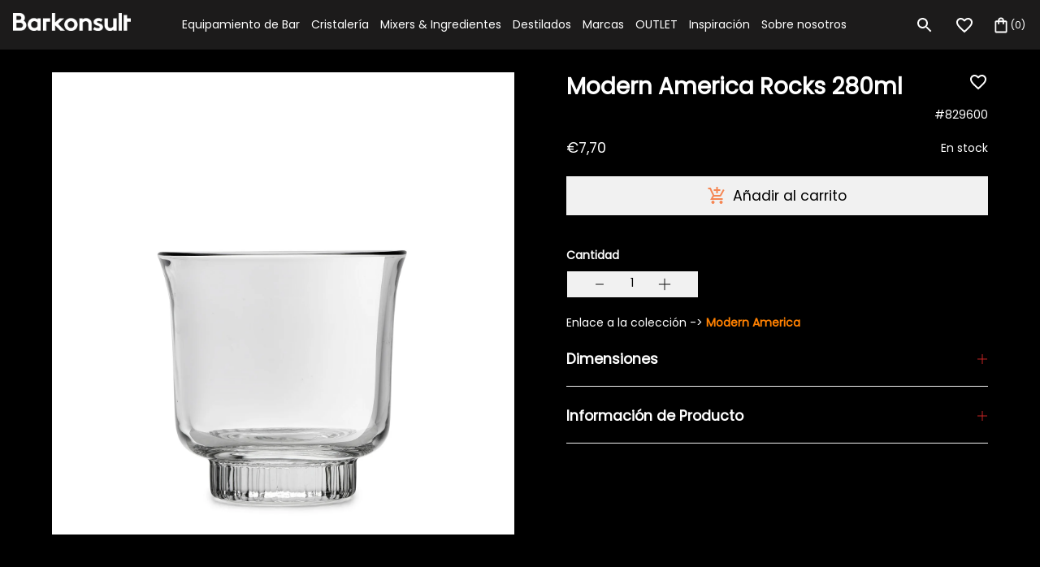

--- FILE ---
content_type: text/html; charset=utf-8
request_url: https://www.barkonsult.es/products/modern-america-rocks-280-ml
body_size: 41078
content:
<!doctype html>
<html class="no-js " lang="es" style="font-size: 14px">

<head>
  
<!-- Google Tag Manager -->
<script>(function(w,d,s,l,i){w[l]=w[l]||[];w[l].push({'gtm.start':
new Date().getTime(),event:'gtm.js'});var f=d.getElementsByTagName(s)[0],
j=d.createElement(s),dl=l!='dataLayer'?'&l='+l:'';j.async=true;j.src=
'https://www.googletagmanager.com/gtm.js?id='+i+dl;f.parentNode.insertBefore(j,f);
})(window,document,'script','dataLayer','GTM-55G48P2Z');</script>
<!-- End Google Tag Manager -->
  
  <meta charset="utf-8">
  <meta http-equiv="X-UA-Compatible" content="IE=edge">
  <meta name="viewport" content="width=device-width,initial-scale=1,maximum-scale=1">
  <meta name="theme-color" content="">
  <link rel="canonical" href="https://www.barkonsult.es/products/modern-america-rocks-280-ml">
  <link rel="preconnect" href="https://cdn.shopify.com" crossorigin>
  <link rel="preload" href="//www.barkonsult.es/cdn/shop/t/4/assets/base.css?v=161098923585367910181674127716" as="style">
  <link rel="prefetch" href="//www.barkonsult.es/cdn/shop/t/4/assets/video.min.js?v=114404058509009759251674127716" as="script">
    <link rel="preload" href="//www.barkonsult.es/cdn/shop/t/4/assets/main-product.css?v=59954780900338207941674127716" as="style">
  <link rel="preload" href="//www.barkonsult.es/cdn/shop/t/4/assets/libs.min.js?v=57096555111342576831674127716" as="script">
  <title>Modern America Rocks 280ml</title><link rel="icon" type="image/png" href="//www.barkonsult.es/cdn/shop/files/tab-logo_32x32.png?v=1654696039">
  <meta name="description" content="Enlace a la colección -&amp;gt; Modern America">
  
  

<meta property="og:site_name" content="Barkonsult">
<meta property="og:url" content="https://www.barkonsult.es/products/modern-america-rocks-280-ml">
<meta property="og:title" content="Modern America Rocks 280ml">
<meta property="og:type" content="product">
<meta property="og:description" content="Enlace a la colección -&amp;gt; Modern America"><meta property="og:image" content="http://www.barkonsult.es/cdn/shop/products/829600.jpg?v=1654159508">
  <meta property="og:image:secure_url" content="https://www.barkonsult.es/cdn/shop/products/829600.jpg?v=1654159508">
  <meta property="og:image:width" content="1914">
  <meta property="og:image:height" content="1913"><meta property="og:price:amount" content="7,70">
  <meta property="og:price:currency" content="EUR"><meta name="twitter:card" content="summary_large_image">
<meta name="twitter:title" content="Modern America Rocks 280ml">
<meta name="twitter:description" content="Enlace a la colección -&amp;gt; Modern America">


  <script>
    document.documentElement.className = document.documentElement.className.replace('no-js', 'js');
    document.documentElement.style.setProperty('--window-height', window.innerHeight + 'px');


    (function () {
      window.onpageshow = function (event) {
        if (event.persisted) {
         window.location.reload();
        }
      };
    })();
  </script>
  <script>window.performance && window.performance.mark && window.performance.mark('shopify.content_for_header.start');</script><meta name="google-site-verification" content="g-R5_d9Xbu5958JXDRTg_9TpAUNYiEXsjGOFNUqgRQQ">
<meta name="google-site-verification" content="WGTyrE6BLT30etAjUnUcvbbP9vm4cyIFJaVqQ4_RoYw">
<meta name="facebook-domain-verification" content="tuumf1gzebwoh8cd4q06ouj4ey735n">
<meta id="shopify-digital-wallet" name="shopify-digital-wallet" content="/55961452609/digital_wallets/dialog">
<meta name="shopify-checkout-api-token" content="937475603f2c1520826ca592dc509967">
<meta id="in-context-paypal-metadata" data-shop-id="55961452609" data-venmo-supported="false" data-environment="production" data-locale="es_ES" data-paypal-v4="true" data-currency="EUR">
<link rel="alternate" hreflang="x-default" href="https://www.barkonsult.es/products/modern-america-rocks-280-ml">
<link rel="alternate" hreflang="es" href="https://www.barkonsult.es/products/modern-america-rocks-280-ml">
<link rel="alternate" hreflang="en" href="https://www.barkonsult.es/en/products/modern-america-rocks-280-ml">
<link rel="alternate" type="application/json+oembed" href="https://www.barkonsult.es/products/modern-america-rocks-280-ml.oembed">
<script async="async" src="/checkouts/internal/preloads.js?locale=es-ES"></script>
<link rel="preconnect" href="https://shop.app" crossorigin="anonymous">
<script async="async" src="https://shop.app/checkouts/internal/preloads.js?locale=es-ES&shop_id=55961452609" crossorigin="anonymous"></script>
<script id="apple-pay-shop-capabilities" type="application/json">{"shopId":55961452609,"countryCode":"ES","currencyCode":"EUR","merchantCapabilities":["supports3DS"],"merchantId":"gid:\/\/shopify\/Shop\/55961452609","merchantName":"Barkonsult","requiredBillingContactFields":["postalAddress","email","phone"],"requiredShippingContactFields":["postalAddress","email","phone"],"shippingType":"shipping","supportedNetworks":["visa","maestro","masterCard","amex"],"total":{"type":"pending","label":"Barkonsult","amount":"1.00"},"shopifyPaymentsEnabled":true,"supportsSubscriptions":true}</script>
<script id="shopify-features" type="application/json">{"accessToken":"937475603f2c1520826ca592dc509967","betas":["rich-media-storefront-analytics"],"domain":"www.barkonsult.es","predictiveSearch":true,"shopId":55961452609,"locale":"es"}</script>
<script>var Shopify = Shopify || {};
Shopify.shop = "barkonsult-sl.myshopify.com";
Shopify.locale = "es";
Shopify.currency = {"active":"EUR","rate":"1.0"};
Shopify.country = "ES";
Shopify.theme = {"name":"Barkonsult\/SL [19.01. 12:28]","id":124512206913,"schema_name":"Revolution","schema_version":"1.0.0","theme_store_id":null,"role":"main"};
Shopify.theme.handle = "null";
Shopify.theme.style = {"id":null,"handle":null};
Shopify.cdnHost = "www.barkonsult.es/cdn";
Shopify.routes = Shopify.routes || {};
Shopify.routes.root = "/";</script>
<script type="module">!function(o){(o.Shopify=o.Shopify||{}).modules=!0}(window);</script>
<script>!function(o){function n(){var o=[];function n(){o.push(Array.prototype.slice.apply(arguments))}return n.q=o,n}var t=o.Shopify=o.Shopify||{};t.loadFeatures=n(),t.autoloadFeatures=n()}(window);</script>
<script>
  window.ShopifyPay = window.ShopifyPay || {};
  window.ShopifyPay.apiHost = "shop.app\/pay";
  window.ShopifyPay.redirectState = null;
</script>
<script id="shop-js-analytics" type="application/json">{"pageType":"product"}</script>
<script defer="defer" async type="module" src="//www.barkonsult.es/cdn/shopifycloud/shop-js/modules/v2/client.init-shop-cart-sync_BFpxDrjM.es.esm.js"></script>
<script defer="defer" async type="module" src="//www.barkonsult.es/cdn/shopifycloud/shop-js/modules/v2/chunk.common_CnP21gUX.esm.js"></script>
<script defer="defer" async type="module" src="//www.barkonsult.es/cdn/shopifycloud/shop-js/modules/v2/chunk.modal_D61HrJrg.esm.js"></script>
<script type="module">
  await import("//www.barkonsult.es/cdn/shopifycloud/shop-js/modules/v2/client.init-shop-cart-sync_BFpxDrjM.es.esm.js");
await import("//www.barkonsult.es/cdn/shopifycloud/shop-js/modules/v2/chunk.common_CnP21gUX.esm.js");
await import("//www.barkonsult.es/cdn/shopifycloud/shop-js/modules/v2/chunk.modal_D61HrJrg.esm.js");

  window.Shopify.SignInWithShop?.initShopCartSync?.({"fedCMEnabled":true,"windoidEnabled":true});

</script>
<script>
  window.Shopify = window.Shopify || {};
  if (!window.Shopify.featureAssets) window.Shopify.featureAssets = {};
  window.Shopify.featureAssets['shop-js'] = {"shop-cart-sync":["modules/v2/client.shop-cart-sync_DunGk5rn.es.esm.js","modules/v2/chunk.common_CnP21gUX.esm.js","modules/v2/chunk.modal_D61HrJrg.esm.js"],"init-fed-cm":["modules/v2/client.init-fed-cm_Bhr0vd71.es.esm.js","modules/v2/chunk.common_CnP21gUX.esm.js","modules/v2/chunk.modal_D61HrJrg.esm.js"],"init-shop-email-lookup-coordinator":["modules/v2/client.init-shop-email-lookup-coordinator_Cgf-1HKc.es.esm.js","modules/v2/chunk.common_CnP21gUX.esm.js","modules/v2/chunk.modal_D61HrJrg.esm.js"],"init-windoid":["modules/v2/client.init-windoid_RKlvBm7f.es.esm.js","modules/v2/chunk.common_CnP21gUX.esm.js","modules/v2/chunk.modal_D61HrJrg.esm.js"],"shop-button":["modules/v2/client.shop-button_DcwUN_L_.es.esm.js","modules/v2/chunk.common_CnP21gUX.esm.js","modules/v2/chunk.modal_D61HrJrg.esm.js"],"shop-cash-offers":["modules/v2/client.shop-cash-offers_zT3TeJrS.es.esm.js","modules/v2/chunk.common_CnP21gUX.esm.js","modules/v2/chunk.modal_D61HrJrg.esm.js"],"shop-toast-manager":["modules/v2/client.shop-toast-manager_Dhsh6ZDd.es.esm.js","modules/v2/chunk.common_CnP21gUX.esm.js","modules/v2/chunk.modal_D61HrJrg.esm.js"],"init-shop-cart-sync":["modules/v2/client.init-shop-cart-sync_BFpxDrjM.es.esm.js","modules/v2/chunk.common_CnP21gUX.esm.js","modules/v2/chunk.modal_D61HrJrg.esm.js"],"init-customer-accounts-sign-up":["modules/v2/client.init-customer-accounts-sign-up__zAQf6yH.es.esm.js","modules/v2/client.shop-login-button_DmGuuAqh.es.esm.js","modules/v2/chunk.common_CnP21gUX.esm.js","modules/v2/chunk.modal_D61HrJrg.esm.js"],"pay-button":["modules/v2/client.pay-button_BSqAUYU_.es.esm.js","modules/v2/chunk.common_CnP21gUX.esm.js","modules/v2/chunk.modal_D61HrJrg.esm.js"],"init-customer-accounts":["modules/v2/client.init-customer-accounts_BUX2wPcc.es.esm.js","modules/v2/client.shop-login-button_DmGuuAqh.es.esm.js","modules/v2/chunk.common_CnP21gUX.esm.js","modules/v2/chunk.modal_D61HrJrg.esm.js"],"avatar":["modules/v2/client.avatar_BTnouDA3.es.esm.js"],"init-shop-for-new-customer-accounts":["modules/v2/client.init-shop-for-new-customer-accounts_C3NVS8-R.es.esm.js","modules/v2/client.shop-login-button_DmGuuAqh.es.esm.js","modules/v2/chunk.common_CnP21gUX.esm.js","modules/v2/chunk.modal_D61HrJrg.esm.js"],"shop-follow-button":["modules/v2/client.shop-follow-button_BoBKYaAK.es.esm.js","modules/v2/chunk.common_CnP21gUX.esm.js","modules/v2/chunk.modal_D61HrJrg.esm.js"],"checkout-modal":["modules/v2/client.checkout-modal_BzXpoShc.es.esm.js","modules/v2/chunk.common_CnP21gUX.esm.js","modules/v2/chunk.modal_D61HrJrg.esm.js"],"shop-login-button":["modules/v2/client.shop-login-button_DmGuuAqh.es.esm.js","modules/v2/chunk.common_CnP21gUX.esm.js","modules/v2/chunk.modal_D61HrJrg.esm.js"],"lead-capture":["modules/v2/client.lead-capture_ClopgrIx.es.esm.js","modules/v2/chunk.common_CnP21gUX.esm.js","modules/v2/chunk.modal_D61HrJrg.esm.js"],"shop-login":["modules/v2/client.shop-login_DQ0hrHfi.es.esm.js","modules/v2/chunk.common_CnP21gUX.esm.js","modules/v2/chunk.modal_D61HrJrg.esm.js"],"payment-terms":["modules/v2/client.payment-terms_Bawo8ezy.es.esm.js","modules/v2/chunk.common_CnP21gUX.esm.js","modules/v2/chunk.modal_D61HrJrg.esm.js"]};
</script>
<script id="__st">var __st={"a":55961452609,"offset":3600,"reqid":"85912b4f-3862-4b49-8b41-5078d405c56c-1769765378","pageurl":"www.barkonsult.es\/products\/modern-america-rocks-280-ml","u":"3ddaaee08ee1","p":"product","rtyp":"product","rid":6815435751489};</script>
<script>window.ShopifyPaypalV4VisibilityTracking = true;</script>
<script id="captcha-bootstrap">!function(){'use strict';const t='contact',e='account',n='new_comment',o=[[t,t],['blogs',n],['comments',n],[t,'customer']],c=[[e,'customer_login'],[e,'guest_login'],[e,'recover_customer_password'],[e,'create_customer']],r=t=>t.map((([t,e])=>`form[action*='/${t}']:not([data-nocaptcha='true']) input[name='form_type'][value='${e}']`)).join(','),a=t=>()=>t?[...document.querySelectorAll(t)].map((t=>t.form)):[];function s(){const t=[...o],e=r(t);return a(e)}const i='password',u='form_key',d=['recaptcha-v3-token','g-recaptcha-response','h-captcha-response',i],f=()=>{try{return window.sessionStorage}catch{return}},m='__shopify_v',_=t=>t.elements[u];function p(t,e,n=!1){try{const o=window.sessionStorage,c=JSON.parse(o.getItem(e)),{data:r}=function(t){const{data:e,action:n}=t;return t[m]||n?{data:e,action:n}:{data:t,action:n}}(c);for(const[e,n]of Object.entries(r))t.elements[e]&&(t.elements[e].value=n);n&&o.removeItem(e)}catch(o){console.error('form repopulation failed',{error:o})}}const l='form_type',E='cptcha';function T(t){t.dataset[E]=!0}const w=window,h=w.document,L='Shopify',v='ce_forms',y='captcha';let A=!1;((t,e)=>{const n=(g='f06e6c50-85a8-45c8-87d0-21a2b65856fe',I='https://cdn.shopify.com/shopifycloud/storefront-forms-hcaptcha/ce_storefront_forms_captcha_hcaptcha.v1.5.2.iife.js',D={infoText:'Protegido por hCaptcha',privacyText:'Privacidad',termsText:'Términos'},(t,e,n)=>{const o=w[L][v],c=o.bindForm;if(c)return c(t,g,e,D).then(n);var r;o.q.push([[t,g,e,D],n]),r=I,A||(h.body.append(Object.assign(h.createElement('script'),{id:'captcha-provider',async:!0,src:r})),A=!0)});var g,I,D;w[L]=w[L]||{},w[L][v]=w[L][v]||{},w[L][v].q=[],w[L][y]=w[L][y]||{},w[L][y].protect=function(t,e){n(t,void 0,e),T(t)},Object.freeze(w[L][y]),function(t,e,n,w,h,L){const[v,y,A,g]=function(t,e,n){const i=e?o:[],u=t?c:[],d=[...i,...u],f=r(d),m=r(i),_=r(d.filter((([t,e])=>n.includes(e))));return[a(f),a(m),a(_),s()]}(w,h,L),I=t=>{const e=t.target;return e instanceof HTMLFormElement?e:e&&e.form},D=t=>v().includes(t);t.addEventListener('submit',(t=>{const e=I(t);if(!e)return;const n=D(e)&&!e.dataset.hcaptchaBound&&!e.dataset.recaptchaBound,o=_(e),c=g().includes(e)&&(!o||!o.value);(n||c)&&t.preventDefault(),c&&!n&&(function(t){try{if(!f())return;!function(t){const e=f();if(!e)return;const n=_(t);if(!n)return;const o=n.value;o&&e.removeItem(o)}(t);const e=Array.from(Array(32),(()=>Math.random().toString(36)[2])).join('');!function(t,e){_(t)||t.append(Object.assign(document.createElement('input'),{type:'hidden',name:u})),t.elements[u].value=e}(t,e),function(t,e){const n=f();if(!n)return;const o=[...t.querySelectorAll(`input[type='${i}']`)].map((({name:t})=>t)),c=[...d,...o],r={};for(const[a,s]of new FormData(t).entries())c.includes(a)||(r[a]=s);n.setItem(e,JSON.stringify({[m]:1,action:t.action,data:r}))}(t,e)}catch(e){console.error('failed to persist form',e)}}(e),e.submit())}));const S=(t,e)=>{t&&!t.dataset[E]&&(n(t,e.some((e=>e===t))),T(t))};for(const o of['focusin','change'])t.addEventListener(o,(t=>{const e=I(t);D(e)&&S(e,y())}));const B=e.get('form_key'),M=e.get(l),P=B&&M;t.addEventListener('DOMContentLoaded',(()=>{const t=y();if(P)for(const e of t)e.elements[l].value===M&&p(e,B);[...new Set([...A(),...v().filter((t=>'true'===t.dataset.shopifyCaptcha))])].forEach((e=>S(e,t)))}))}(h,new URLSearchParams(w.location.search),n,t,e,['guest_login'])})(!0,!0)}();</script>
<script integrity="sha256-4kQ18oKyAcykRKYeNunJcIwy7WH5gtpwJnB7kiuLZ1E=" data-source-attribution="shopify.loadfeatures" defer="defer" src="//www.barkonsult.es/cdn/shopifycloud/storefront/assets/storefront/load_feature-a0a9edcb.js" crossorigin="anonymous"></script>
<script crossorigin="anonymous" defer="defer" src="//www.barkonsult.es/cdn/shopifycloud/storefront/assets/shopify_pay/storefront-65b4c6d7.js?v=20250812"></script>
<script data-source-attribution="shopify.dynamic_checkout.dynamic.init">var Shopify=Shopify||{};Shopify.PaymentButton=Shopify.PaymentButton||{isStorefrontPortableWallets:!0,init:function(){window.Shopify.PaymentButton.init=function(){};var t=document.createElement("script");t.src="https://www.barkonsult.es/cdn/shopifycloud/portable-wallets/latest/portable-wallets.es.js",t.type="module",document.head.appendChild(t)}};
</script>
<script data-source-attribution="shopify.dynamic_checkout.buyer_consent">
  function portableWalletsHideBuyerConsent(e){var t=document.getElementById("shopify-buyer-consent"),n=document.getElementById("shopify-subscription-policy-button");t&&n&&(t.classList.add("hidden"),t.setAttribute("aria-hidden","true"),n.removeEventListener("click",e))}function portableWalletsShowBuyerConsent(e){var t=document.getElementById("shopify-buyer-consent"),n=document.getElementById("shopify-subscription-policy-button");t&&n&&(t.classList.remove("hidden"),t.removeAttribute("aria-hidden"),n.addEventListener("click",e))}window.Shopify?.PaymentButton&&(window.Shopify.PaymentButton.hideBuyerConsent=portableWalletsHideBuyerConsent,window.Shopify.PaymentButton.showBuyerConsent=portableWalletsShowBuyerConsent);
</script>
<script data-source-attribution="shopify.dynamic_checkout.cart.bootstrap">document.addEventListener("DOMContentLoaded",(function(){function t(){return document.querySelector("shopify-accelerated-checkout-cart, shopify-accelerated-checkout")}if(t())Shopify.PaymentButton.init();else{new MutationObserver((function(e,n){t()&&(Shopify.PaymentButton.init(),n.disconnect())})).observe(document.body,{childList:!0,subtree:!0})}}));
</script>
<script id='scb4127' type='text/javascript' async='' src='https://www.barkonsult.es/cdn/shopifycloud/privacy-banner/storefront-banner.js'></script><link id="shopify-accelerated-checkout-styles" rel="stylesheet" media="screen" href="https://www.barkonsult.es/cdn/shopifycloud/portable-wallets/latest/accelerated-checkout-backwards-compat.css" crossorigin="anonymous">
<style id="shopify-accelerated-checkout-cart">
        #shopify-buyer-consent {
  margin-top: 1em;
  display: inline-block;
  width: 100%;
}

#shopify-buyer-consent.hidden {
  display: none;
}

#shopify-subscription-policy-button {
  background: none;
  border: none;
  padding: 0;
  text-decoration: underline;
  font-size: inherit;
  cursor: pointer;
}

#shopify-subscription-policy-button::before {
  box-shadow: none;
}

      </style>
<script id="sections-script" data-sections="product-recommendations" defer="defer" src="//www.barkonsult.es/cdn/shop/t/4/compiled_assets/scripts.js?v=2806"></script>
<script>window.performance && window.performance.mark && window.performance.mark('shopify.content_for_header.end');</script>


  


<style data-shopify>
@font-face {
    font-family:"poppins";
    src:url("https://use.typekit.net/af/0d0f8f/00000000000000007735c199/30/l?primer=7cdcb44be4a7db8877ffa5c0007b8dd865b3bbc383831fe2ea177f62257a9191&fvd=n4&v=3") format("woff2"),url("https://use.typekit.net/af/0d0f8f/00000000000000007735c199/30/d?primer=7cdcb44be4a7db8877ffa5c0007b8dd865b3bbc383831fe2ea177f62257a9191&fvd=n4&v=3") format("woff"),url("https://use.typekit.net/af/0d0f8f/00000000000000007735c199/30/a?primer=7cdcb44be4a7db8877ffa5c0007b8dd865b3bbc383831fe2ea177f62257a9191&fvd=n4&v=3") format("opentype");
    font-display:auto;font-style:normal;font-weight:400;font-stretch:normal;
    }





@font-face {
  font-family: Poppins;
  font-weight: 400;
  font-style: normal;
  font-display: swap;
  src: url("//www.barkonsult.es/cdn/fonts/poppins/poppins_n4.0ba78fa5af9b0e1a374041b3ceaadf0a43b41362.woff2") format("woff2"),
       url("//www.barkonsult.es/cdn/fonts/poppins/poppins_n4.214741a72ff2596839fc9760ee7a770386cf16ca.woff") format("woff");
}


:root {

--section_max_widht: 1440px;
--announcement-height: 0px;

--button_primary_bg: #ffffff;
--button_primary_text: #1c1b1b;
--button_primary_border: #fff;

--button_secondary_bg: rgba(0,0,0,0);
--button_secondary_text: #ffffff;
--button_secondary_border: rgba(0, 0, 0, 0);

--add_to_cart_color: #121212;
--add_to_cart_soldOut: #e22120;
--announcement-height: 0px;
--color_text_1: #000000;
--color_text_2: #c52424;
--color_text_3: #ffffff;
--color_text_4: #F58653;
--color_text_5: #000000;
--color_background_1: #F1F1F1;
--color_background_2: #000000;
--color_background_3: #000;
--color_background_4: #F1F1F1;
--color_accent_1: #F58653;

--label_onSale_Bg: #2538B0;
--label_onSale_text: #ffffff;
--label_custom_Bg: #ffa500;
--label_custom_text: #ffffff;
--label_soldOut_Bg: #4A4A4A;
--label_soldOut_text: #ffffff;

--type_header_font: Poppins;
--type_paragraf_font: Poppins;
--type_paragraf_bold_font: Poppins;

--weight_header_font: 400;
--weight_paragraf_font: 400;
--weight_paragraf_bold_font: 400;

--font-body-family: , ;
--font-body-style: ;
--font-body-weight: ;
--font-heading-family: , sans-serif;

--pageTransitionColor: #000000;

--color-base-text: , , ;
--color-base-background-1: 241, 241, 241;
--color-base-background-2: 0, 0, 0;
--color-base-solid-button-labels: , , ;
--color-base-outline-button-labels: , , ;
--color-base-accent-1: 245, 134, 83;
--color-base-accent-2: , , ;
--payment-terms-background-color: #F1F1F1;
--page-width: 0rem;

--background_mob_image: files/bloom-hb_1250x1250_2.webp;
--background_desk_image: files/Barkonsult_Manual_1.png;

}

*,
*::before,
*::after {
box-sizing: inherit;
}

html {
box-sizing: border-box;
font-size: 62.5%;
height: 100%;
}

body {
display: grid;
grid-template-rows: auto auto 1fr auto;
grid-template-columns: 100%;
min-height: 100%;
margin: 0;
font-size: 1.5rem;
letter-spacing: 0.06rem;
line-height: 1.8;
font-family: var(--font-body-family);
font-style: var(--font-body-style);
font-weight: var(--font-body-weight);
}

@media screen and (min-width: 750px) {
body {
font-size: 1.6rem;
}
}
</style>

  <link href="//www.barkonsult.es/cdn/shop/t/4/assets/base.css?v=161098923585367910181674127716" rel="stylesheet" type="text/css" media="all" />


  

<!-- BEGIN app block: shopify://apps/klaviyo-email-marketing-sms/blocks/klaviyo-onsite-embed/2632fe16-c075-4321-a88b-50b567f42507 -->












  <script async src="https://static.klaviyo.com/onsite/js/UhNrGD/klaviyo.js?company_id=UhNrGD"></script>
  <script>!function(){if(!window.klaviyo){window._klOnsite=window._klOnsite||[];try{window.klaviyo=new Proxy({},{get:function(n,i){return"push"===i?function(){var n;(n=window._klOnsite).push.apply(n,arguments)}:function(){for(var n=arguments.length,o=new Array(n),w=0;w<n;w++)o[w]=arguments[w];var t="function"==typeof o[o.length-1]?o.pop():void 0,e=new Promise((function(n){window._klOnsite.push([i].concat(o,[function(i){t&&t(i),n(i)}]))}));return e}}})}catch(n){window.klaviyo=window.klaviyo||[],window.klaviyo.push=function(){var n;(n=window._klOnsite).push.apply(n,arguments)}}}}();</script>

  
    <script id="viewed_product">
      if (item == null) {
        var _learnq = _learnq || [];

        var MetafieldReviews = null
        var MetafieldYotpoRating = null
        var MetafieldYotpoCount = null
        var MetafieldLooxRating = null
        var MetafieldLooxCount = null
        var okendoProduct = null
        var okendoProductReviewCount = null
        var okendoProductReviewAverageValue = null
        try {
          // The following fields are used for Customer Hub recently viewed in order to add reviews.
          // This information is not part of __kla_viewed. Instead, it is part of __kla_viewed_reviewed_items
          MetafieldReviews = {};
          MetafieldYotpoRating = null
          MetafieldYotpoCount = null
          MetafieldLooxRating = null
          MetafieldLooxCount = null

          okendoProduct = null
          // If the okendo metafield is not legacy, it will error, which then requires the new json formatted data
          if (okendoProduct && 'error' in okendoProduct) {
            okendoProduct = null
          }
          okendoProductReviewCount = okendoProduct ? okendoProduct.reviewCount : null
          okendoProductReviewAverageValue = okendoProduct ? okendoProduct.reviewAverageValue : null
        } catch (error) {
          console.error('Error in Klaviyo onsite reviews tracking:', error);
        }

        var item = {
          Name: "Modern America Rocks 280ml",
          ProductID: 6815435751489,
          Categories: ["Agua_Zumo_Cerveza","Cristalería coctel","Modern America","Old Fashioned","OrderlyEmails - Recommended Products","OrderlyEmails - Recommended Products","Rocks"],
          ImageURL: "https://www.barkonsult.es/cdn/shop/products/829600_grande.jpg?v=1654159508",
          URL: "https://www.barkonsult.es/products/modern-america-rocks-280-ml",
          Brand: "Barkonsult SL",
          Price: "€7,70",
          Value: "7,70",
          CompareAtPrice: "€0,00"
        };
        _learnq.push(['track', 'Viewed Product', item]);
        _learnq.push(['trackViewedItem', {
          Title: item.Name,
          ItemId: item.ProductID,
          Categories: item.Categories,
          ImageUrl: item.ImageURL,
          Url: item.URL,
          Metadata: {
            Brand: item.Brand,
            Price: item.Price,
            Value: item.Value,
            CompareAtPrice: item.CompareAtPrice
          },
          metafields:{
            reviews: MetafieldReviews,
            yotpo:{
              rating: MetafieldYotpoRating,
              count: MetafieldYotpoCount,
            },
            loox:{
              rating: MetafieldLooxRating,
              count: MetafieldLooxCount,
            },
            okendo: {
              rating: okendoProductReviewAverageValue,
              count: okendoProductReviewCount,
            }
          }
        }]);
      }
    </script>
  




  <script>
    window.klaviyoReviewsProductDesignMode = false
  </script>







<!-- END app block --><link href="https://monorail-edge.shopifysvc.com" rel="dns-prefetch">
<script>(function(){if ("sendBeacon" in navigator && "performance" in window) {try {var session_token_from_headers = performance.getEntriesByType('navigation')[0].serverTiming.find(x => x.name == '_s').description;} catch {var session_token_from_headers = undefined;}var session_cookie_matches = document.cookie.match(/_shopify_s=([^;]*)/);var session_token_from_cookie = session_cookie_matches && session_cookie_matches.length === 2 ? session_cookie_matches[1] : "";var session_token = session_token_from_headers || session_token_from_cookie || "";function handle_abandonment_event(e) {var entries = performance.getEntries().filter(function(entry) {return /monorail-edge.shopifysvc.com/.test(entry.name);});if (!window.abandonment_tracked && entries.length === 0) {window.abandonment_tracked = true;var currentMs = Date.now();var navigation_start = performance.timing.navigationStart;var payload = {shop_id: 55961452609,url: window.location.href,navigation_start,duration: currentMs - navigation_start,session_token,page_type: "product"};window.navigator.sendBeacon("https://monorail-edge.shopifysvc.com/v1/produce", JSON.stringify({schema_id: "online_store_buyer_site_abandonment/1.1",payload: payload,metadata: {event_created_at_ms: currentMs,event_sent_at_ms: currentMs}}));}}window.addEventListener('pagehide', handle_abandonment_event);}}());</script>
<script id="web-pixels-manager-setup">(function e(e,d,r,n,o){if(void 0===o&&(o={}),!Boolean(null===(a=null===(i=window.Shopify)||void 0===i?void 0:i.analytics)||void 0===a?void 0:a.replayQueue)){var i,a;window.Shopify=window.Shopify||{};var t=window.Shopify;t.analytics=t.analytics||{};var s=t.analytics;s.replayQueue=[],s.publish=function(e,d,r){return s.replayQueue.push([e,d,r]),!0};try{self.performance.mark("wpm:start")}catch(e){}var l=function(){var e={modern:/Edge?\/(1{2}[4-9]|1[2-9]\d|[2-9]\d{2}|\d{4,})\.\d+(\.\d+|)|Firefox\/(1{2}[4-9]|1[2-9]\d|[2-9]\d{2}|\d{4,})\.\d+(\.\d+|)|Chrom(ium|e)\/(9{2}|\d{3,})\.\d+(\.\d+|)|(Maci|X1{2}).+ Version\/(15\.\d+|(1[6-9]|[2-9]\d|\d{3,})\.\d+)([,.]\d+|)( \(\w+\)|)( Mobile\/\w+|) Safari\/|Chrome.+OPR\/(9{2}|\d{3,})\.\d+\.\d+|(CPU[ +]OS|iPhone[ +]OS|CPU[ +]iPhone|CPU IPhone OS|CPU iPad OS)[ +]+(15[._]\d+|(1[6-9]|[2-9]\d|\d{3,})[._]\d+)([._]\d+|)|Android:?[ /-](13[3-9]|1[4-9]\d|[2-9]\d{2}|\d{4,})(\.\d+|)(\.\d+|)|Android.+Firefox\/(13[5-9]|1[4-9]\d|[2-9]\d{2}|\d{4,})\.\d+(\.\d+|)|Android.+Chrom(ium|e)\/(13[3-9]|1[4-9]\d|[2-9]\d{2}|\d{4,})\.\d+(\.\d+|)|SamsungBrowser\/([2-9]\d|\d{3,})\.\d+/,legacy:/Edge?\/(1[6-9]|[2-9]\d|\d{3,})\.\d+(\.\d+|)|Firefox\/(5[4-9]|[6-9]\d|\d{3,})\.\d+(\.\d+|)|Chrom(ium|e)\/(5[1-9]|[6-9]\d|\d{3,})\.\d+(\.\d+|)([\d.]+$|.*Safari\/(?![\d.]+ Edge\/[\d.]+$))|(Maci|X1{2}).+ Version\/(10\.\d+|(1[1-9]|[2-9]\d|\d{3,})\.\d+)([,.]\d+|)( \(\w+\)|)( Mobile\/\w+|) Safari\/|Chrome.+OPR\/(3[89]|[4-9]\d|\d{3,})\.\d+\.\d+|(CPU[ +]OS|iPhone[ +]OS|CPU[ +]iPhone|CPU IPhone OS|CPU iPad OS)[ +]+(10[._]\d+|(1[1-9]|[2-9]\d|\d{3,})[._]\d+)([._]\d+|)|Android:?[ /-](13[3-9]|1[4-9]\d|[2-9]\d{2}|\d{4,})(\.\d+|)(\.\d+|)|Mobile Safari.+OPR\/([89]\d|\d{3,})\.\d+\.\d+|Android.+Firefox\/(13[5-9]|1[4-9]\d|[2-9]\d{2}|\d{4,})\.\d+(\.\d+|)|Android.+Chrom(ium|e)\/(13[3-9]|1[4-9]\d|[2-9]\d{2}|\d{4,})\.\d+(\.\d+|)|Android.+(UC? ?Browser|UCWEB|U3)[ /]?(15\.([5-9]|\d{2,})|(1[6-9]|[2-9]\d|\d{3,})\.\d+)\.\d+|SamsungBrowser\/(5\.\d+|([6-9]|\d{2,})\.\d+)|Android.+MQ{2}Browser\/(14(\.(9|\d{2,})|)|(1[5-9]|[2-9]\d|\d{3,})(\.\d+|))(\.\d+|)|K[Aa][Ii]OS\/(3\.\d+|([4-9]|\d{2,})\.\d+)(\.\d+|)/},d=e.modern,r=e.legacy,n=navigator.userAgent;return n.match(d)?"modern":n.match(r)?"legacy":"unknown"}(),u="modern"===l?"modern":"legacy",c=(null!=n?n:{modern:"",legacy:""})[u],f=function(e){return[e.baseUrl,"/wpm","/b",e.hashVersion,"modern"===e.buildTarget?"m":"l",".js"].join("")}({baseUrl:d,hashVersion:r,buildTarget:u}),m=function(e){var d=e.version,r=e.bundleTarget,n=e.surface,o=e.pageUrl,i=e.monorailEndpoint;return{emit:function(e){var a=e.status,t=e.errorMsg,s=(new Date).getTime(),l=JSON.stringify({metadata:{event_sent_at_ms:s},events:[{schema_id:"web_pixels_manager_load/3.1",payload:{version:d,bundle_target:r,page_url:o,status:a,surface:n,error_msg:t},metadata:{event_created_at_ms:s}}]});if(!i)return console&&console.warn&&console.warn("[Web Pixels Manager] No Monorail endpoint provided, skipping logging."),!1;try{return self.navigator.sendBeacon.bind(self.navigator)(i,l)}catch(e){}var u=new XMLHttpRequest;try{return u.open("POST",i,!0),u.setRequestHeader("Content-Type","text/plain"),u.send(l),!0}catch(e){return console&&console.warn&&console.warn("[Web Pixels Manager] Got an unhandled error while logging to Monorail."),!1}}}}({version:r,bundleTarget:l,surface:e.surface,pageUrl:self.location.href,monorailEndpoint:e.monorailEndpoint});try{o.browserTarget=l,function(e){var d=e.src,r=e.async,n=void 0===r||r,o=e.onload,i=e.onerror,a=e.sri,t=e.scriptDataAttributes,s=void 0===t?{}:t,l=document.createElement("script"),u=document.querySelector("head"),c=document.querySelector("body");if(l.async=n,l.src=d,a&&(l.integrity=a,l.crossOrigin="anonymous"),s)for(var f in s)if(Object.prototype.hasOwnProperty.call(s,f))try{l.dataset[f]=s[f]}catch(e){}if(o&&l.addEventListener("load",o),i&&l.addEventListener("error",i),u)u.appendChild(l);else{if(!c)throw new Error("Did not find a head or body element to append the script");c.appendChild(l)}}({src:f,async:!0,onload:function(){if(!function(){var e,d;return Boolean(null===(d=null===(e=window.Shopify)||void 0===e?void 0:e.analytics)||void 0===d?void 0:d.initialized)}()){var d=window.webPixelsManager.init(e)||void 0;if(d){var r=window.Shopify.analytics;r.replayQueue.forEach((function(e){var r=e[0],n=e[1],o=e[2];d.publishCustomEvent(r,n,o)})),r.replayQueue=[],r.publish=d.publishCustomEvent,r.visitor=d.visitor,r.initialized=!0}}},onerror:function(){return m.emit({status:"failed",errorMsg:"".concat(f," has failed to load")})},sri:function(e){var d=/^sha384-[A-Za-z0-9+/=]+$/;return"string"==typeof e&&d.test(e)}(c)?c:"",scriptDataAttributes:o}),m.emit({status:"loading"})}catch(e){m.emit({status:"failed",errorMsg:(null==e?void 0:e.message)||"Unknown error"})}}})({shopId: 55961452609,storefrontBaseUrl: "https://www.barkonsult.es",extensionsBaseUrl: "https://extensions.shopifycdn.com/cdn/shopifycloud/web-pixels-manager",monorailEndpoint: "https://monorail-edge.shopifysvc.com/unstable/produce_batch",surface: "storefront-renderer",enabledBetaFlags: ["2dca8a86"],webPixelsConfigList: [{"id":"976879947","configuration":"{\"config\":\"{\\\"google_tag_ids\\\":[\\\"G-67Q44KYHN6\\\",\\\"AW-670058079\\\",\\\"GT-MKBFJ8P\\\"],\\\"target_country\\\":\\\"ES\\\",\\\"gtag_events\\\":[{\\\"type\\\":\\\"begin_checkout\\\",\\\"action_label\\\":[\\\"G-67Q44KYHN6\\\",\\\"AW-670058079\\\/85umCLPF_JcYEN-Mwb8C\\\"]},{\\\"type\\\":\\\"search\\\",\\\"action_label\\\":[\\\"G-67Q44KYHN6\\\",\\\"AW-670058079\\\/uIU4CK3F_JcYEN-Mwb8C\\\"]},{\\\"type\\\":\\\"view_item\\\",\\\"action_label\\\":[\\\"G-67Q44KYHN6\\\",\\\"AW-670058079\\\/-nzMCKrF_JcYEN-Mwb8C\\\",\\\"MC-DN95682CKL\\\"]},{\\\"type\\\":\\\"purchase\\\",\\\"action_label\\\":[\\\"G-67Q44KYHN6\\\",\\\"AW-670058079\\\/PS8zCKTF_JcYEN-Mwb8C\\\",\\\"MC-DN95682CKL\\\"]},{\\\"type\\\":\\\"page_view\\\",\\\"action_label\\\":[\\\"G-67Q44KYHN6\\\",\\\"AW-670058079\\\/qmgCCKfF_JcYEN-Mwb8C\\\",\\\"MC-DN95682CKL\\\"]},{\\\"type\\\":\\\"add_payment_info\\\",\\\"action_label\\\":[\\\"G-67Q44KYHN6\\\",\\\"AW-670058079\\\/rczpCLbF_JcYEN-Mwb8C\\\"]},{\\\"type\\\":\\\"add_to_cart\\\",\\\"action_label\\\":[\\\"G-67Q44KYHN6\\\",\\\"AW-670058079\\\/4l4nCLDF_JcYEN-Mwb8C\\\"]}],\\\"enable_monitoring_mode\\\":false}\"}","eventPayloadVersion":"v1","runtimeContext":"OPEN","scriptVersion":"b2a88bafab3e21179ed38636efcd8a93","type":"APP","apiClientId":1780363,"privacyPurposes":[],"dataSharingAdjustments":{"protectedCustomerApprovalScopes":["read_customer_address","read_customer_email","read_customer_name","read_customer_personal_data","read_customer_phone"]}},{"id":"235798859","configuration":"{\"pixel_id\":\"829975627814305\",\"pixel_type\":\"facebook_pixel\",\"metaapp_system_user_token\":\"-\"}","eventPayloadVersion":"v1","runtimeContext":"OPEN","scriptVersion":"ca16bc87fe92b6042fbaa3acc2fbdaa6","type":"APP","apiClientId":2329312,"privacyPurposes":["ANALYTICS","MARKETING","SALE_OF_DATA"],"dataSharingAdjustments":{"protectedCustomerApprovalScopes":["read_customer_address","read_customer_email","read_customer_name","read_customer_personal_data","read_customer_phone"]}},{"id":"173277515","eventPayloadVersion":"v1","runtimeContext":"LAX","scriptVersion":"1","type":"CUSTOM","privacyPurposes":["ANALYTICS"],"name":"Google Analytics tag (migrated)"},{"id":"shopify-app-pixel","configuration":"{}","eventPayloadVersion":"v1","runtimeContext":"STRICT","scriptVersion":"0450","apiClientId":"shopify-pixel","type":"APP","privacyPurposes":["ANALYTICS","MARKETING"]},{"id":"shopify-custom-pixel","eventPayloadVersion":"v1","runtimeContext":"LAX","scriptVersion":"0450","apiClientId":"shopify-pixel","type":"CUSTOM","privacyPurposes":["ANALYTICS","MARKETING"]}],isMerchantRequest: false,initData: {"shop":{"name":"Barkonsult","paymentSettings":{"currencyCode":"EUR"},"myshopifyDomain":"barkonsult-sl.myshopify.com","countryCode":"ES","storefrontUrl":"https:\/\/www.barkonsult.es"},"customer":null,"cart":null,"checkout":null,"productVariants":[{"price":{"amount":7.7,"currencyCode":"EUR"},"product":{"title":"Modern America Rocks 280ml","vendor":"Barkonsult SL","id":"6815435751489","untranslatedTitle":"Modern America Rocks 280ml","url":"\/products\/modern-america-rocks-280-ml","type":"Glassware"},"id":"39958873178177","image":{"src":"\/\/www.barkonsult.es\/cdn\/shop\/products\/829600.jpg?v=1654159508"},"sku":"829600","title":"Default Title","untranslatedTitle":"Default Title"}],"purchasingCompany":null},},"https://www.barkonsult.es/cdn","1d2a099fw23dfb22ep557258f5m7a2edbae",{"modern":"","legacy":""},{"shopId":"55961452609","storefrontBaseUrl":"https:\/\/www.barkonsult.es","extensionBaseUrl":"https:\/\/extensions.shopifycdn.com\/cdn\/shopifycloud\/web-pixels-manager","surface":"storefront-renderer","enabledBetaFlags":"[\"2dca8a86\"]","isMerchantRequest":"false","hashVersion":"1d2a099fw23dfb22ep557258f5m7a2edbae","publish":"custom","events":"[[\"page_viewed\",{}],[\"product_viewed\",{\"productVariant\":{\"price\":{\"amount\":7.7,\"currencyCode\":\"EUR\"},\"product\":{\"title\":\"Modern America Rocks 280ml\",\"vendor\":\"Barkonsult SL\",\"id\":\"6815435751489\",\"untranslatedTitle\":\"Modern America Rocks 280ml\",\"url\":\"\/products\/modern-america-rocks-280-ml\",\"type\":\"Glassware\"},\"id\":\"39958873178177\",\"image\":{\"src\":\"\/\/www.barkonsult.es\/cdn\/shop\/products\/829600.jpg?v=1654159508\"},\"sku\":\"829600\",\"title\":\"Default Title\",\"untranslatedTitle\":\"Default Title\"}}]]"});</script><script>
  window.ShopifyAnalytics = window.ShopifyAnalytics || {};
  window.ShopifyAnalytics.meta = window.ShopifyAnalytics.meta || {};
  window.ShopifyAnalytics.meta.currency = 'EUR';
  var meta = {"product":{"id":6815435751489,"gid":"gid:\/\/shopify\/Product\/6815435751489","vendor":"Barkonsult SL","type":"Glassware","handle":"modern-america-rocks-280-ml","variants":[{"id":39958873178177,"price":770,"name":"Modern America Rocks 280ml","public_title":null,"sku":"829600"}],"remote":false},"page":{"pageType":"product","resourceType":"product","resourceId":6815435751489,"requestId":"85912b4f-3862-4b49-8b41-5078d405c56c-1769765378"}};
  for (var attr in meta) {
    window.ShopifyAnalytics.meta[attr] = meta[attr];
  }
</script>
<script class="analytics">
  (function () {
    var customDocumentWrite = function(content) {
      var jquery = null;

      if (window.jQuery) {
        jquery = window.jQuery;
      } else if (window.Checkout && window.Checkout.$) {
        jquery = window.Checkout.$;
      }

      if (jquery) {
        jquery('body').append(content);
      }
    };

    var hasLoggedConversion = function(token) {
      if (token) {
        return document.cookie.indexOf('loggedConversion=' + token) !== -1;
      }
      return false;
    }

    var setCookieIfConversion = function(token) {
      if (token) {
        var twoMonthsFromNow = new Date(Date.now());
        twoMonthsFromNow.setMonth(twoMonthsFromNow.getMonth() + 2);

        document.cookie = 'loggedConversion=' + token + '; expires=' + twoMonthsFromNow;
      }
    }

    var trekkie = window.ShopifyAnalytics.lib = window.trekkie = window.trekkie || [];
    if (trekkie.integrations) {
      return;
    }
    trekkie.methods = [
      'identify',
      'page',
      'ready',
      'track',
      'trackForm',
      'trackLink'
    ];
    trekkie.factory = function(method) {
      return function() {
        var args = Array.prototype.slice.call(arguments);
        args.unshift(method);
        trekkie.push(args);
        return trekkie;
      };
    };
    for (var i = 0; i < trekkie.methods.length; i++) {
      var key = trekkie.methods[i];
      trekkie[key] = trekkie.factory(key);
    }
    trekkie.load = function(config) {
      trekkie.config = config || {};
      trekkie.config.initialDocumentCookie = document.cookie;
      var first = document.getElementsByTagName('script')[0];
      var script = document.createElement('script');
      script.type = 'text/javascript';
      script.onerror = function(e) {
        var scriptFallback = document.createElement('script');
        scriptFallback.type = 'text/javascript';
        scriptFallback.onerror = function(error) {
                var Monorail = {
      produce: function produce(monorailDomain, schemaId, payload) {
        var currentMs = new Date().getTime();
        var event = {
          schema_id: schemaId,
          payload: payload,
          metadata: {
            event_created_at_ms: currentMs,
            event_sent_at_ms: currentMs
          }
        };
        return Monorail.sendRequest("https://" + monorailDomain + "/v1/produce", JSON.stringify(event));
      },
      sendRequest: function sendRequest(endpointUrl, payload) {
        // Try the sendBeacon API
        if (window && window.navigator && typeof window.navigator.sendBeacon === 'function' && typeof window.Blob === 'function' && !Monorail.isIos12()) {
          var blobData = new window.Blob([payload], {
            type: 'text/plain'
          });

          if (window.navigator.sendBeacon(endpointUrl, blobData)) {
            return true;
          } // sendBeacon was not successful

        } // XHR beacon

        var xhr = new XMLHttpRequest();

        try {
          xhr.open('POST', endpointUrl);
          xhr.setRequestHeader('Content-Type', 'text/plain');
          xhr.send(payload);
        } catch (e) {
          console.log(e);
        }

        return false;
      },
      isIos12: function isIos12() {
        return window.navigator.userAgent.lastIndexOf('iPhone; CPU iPhone OS 12_') !== -1 || window.navigator.userAgent.lastIndexOf('iPad; CPU OS 12_') !== -1;
      }
    };
    Monorail.produce('monorail-edge.shopifysvc.com',
      'trekkie_storefront_load_errors/1.1',
      {shop_id: 55961452609,
      theme_id: 124512206913,
      app_name: "storefront",
      context_url: window.location.href,
      source_url: "//www.barkonsult.es/cdn/s/trekkie.storefront.c59ea00e0474b293ae6629561379568a2d7c4bba.min.js"});

        };
        scriptFallback.async = true;
        scriptFallback.src = '//www.barkonsult.es/cdn/s/trekkie.storefront.c59ea00e0474b293ae6629561379568a2d7c4bba.min.js';
        first.parentNode.insertBefore(scriptFallback, first);
      };
      script.async = true;
      script.src = '//www.barkonsult.es/cdn/s/trekkie.storefront.c59ea00e0474b293ae6629561379568a2d7c4bba.min.js';
      first.parentNode.insertBefore(script, first);
    };
    trekkie.load(
      {"Trekkie":{"appName":"storefront","development":false,"defaultAttributes":{"shopId":55961452609,"isMerchantRequest":null,"themeId":124512206913,"themeCityHash":"5606840118519039664","contentLanguage":"es","currency":"EUR","eventMetadataId":"768bee60-174f-4fe9-a6db-e972561cf5b2"},"isServerSideCookieWritingEnabled":true,"monorailRegion":"shop_domain","enabledBetaFlags":["65f19447","b5387b81"]},"Session Attribution":{},"S2S":{"facebookCapiEnabled":true,"source":"trekkie-storefront-renderer","apiClientId":580111}}
    );

    var loaded = false;
    trekkie.ready(function() {
      if (loaded) return;
      loaded = true;

      window.ShopifyAnalytics.lib = window.trekkie;

      var originalDocumentWrite = document.write;
      document.write = customDocumentWrite;
      try { window.ShopifyAnalytics.merchantGoogleAnalytics.call(this); } catch(error) {};
      document.write = originalDocumentWrite;

      window.ShopifyAnalytics.lib.page(null,{"pageType":"product","resourceType":"product","resourceId":6815435751489,"requestId":"85912b4f-3862-4b49-8b41-5078d405c56c-1769765378","shopifyEmitted":true});

      var match = window.location.pathname.match(/checkouts\/(.+)\/(thank_you|post_purchase)/)
      var token = match? match[1]: undefined;
      if (!hasLoggedConversion(token)) {
        setCookieIfConversion(token);
        window.ShopifyAnalytics.lib.track("Viewed Product",{"currency":"EUR","variantId":39958873178177,"productId":6815435751489,"productGid":"gid:\/\/shopify\/Product\/6815435751489","name":"Modern America Rocks 280ml","price":"7.70","sku":"829600","brand":"Barkonsult SL","variant":null,"category":"Glassware","nonInteraction":true,"remote":false},undefined,undefined,{"shopifyEmitted":true});
      window.ShopifyAnalytics.lib.track("monorail:\/\/trekkie_storefront_viewed_product\/1.1",{"currency":"EUR","variantId":39958873178177,"productId":6815435751489,"productGid":"gid:\/\/shopify\/Product\/6815435751489","name":"Modern America Rocks 280ml","price":"7.70","sku":"829600","brand":"Barkonsult SL","variant":null,"category":"Glassware","nonInteraction":true,"remote":false,"referer":"https:\/\/www.barkonsult.es\/products\/modern-america-rocks-280-ml"});
      }
    });


        var eventsListenerScript = document.createElement('script');
        eventsListenerScript.async = true;
        eventsListenerScript.src = "//www.barkonsult.es/cdn/shopifycloud/storefront/assets/shop_events_listener-3da45d37.js";
        document.getElementsByTagName('head')[0].appendChild(eventsListenerScript);

})();</script>
  <script>
  if (!window.ga || (window.ga && typeof window.ga !== 'function')) {
    window.ga = function ga() {
      (window.ga.q = window.ga.q || []).push(arguments);
      if (window.Shopify && window.Shopify.analytics && typeof window.Shopify.analytics.publish === 'function') {
        window.Shopify.analytics.publish("ga_stub_called", {}, {sendTo: "google_osp_migration"});
      }
      console.error("Shopify's Google Analytics stub called with:", Array.from(arguments), "\nSee https://help.shopify.com/manual/promoting-marketing/pixels/pixel-migration#google for more information.");
    };
    if (window.Shopify && window.Shopify.analytics && typeof window.Shopify.analytics.publish === 'function') {
      window.Shopify.analytics.publish("ga_stub_initialized", {}, {sendTo: "google_osp_migration"});
    }
  }
</script>
<script
  defer
  src="https://www.barkonsult.es/cdn/shopifycloud/perf-kit/shopify-perf-kit-3.1.0.min.js"
  data-application="storefront-renderer"
  data-shop-id="55961452609"
  data-render-region="gcp-us-east1"
  data-page-type="product"
  data-theme-instance-id="124512206913"
  data-theme-name="Revolution"
  data-theme-version="1.0.0"
  data-monorail-region="shop_domain"
  data-resource-timing-sampling-rate="10"
  data-shs="true"
  data-shs-beacon="true"
  data-shs-export-with-fetch="true"
  data-shs-logs-sample-rate="1"
  data-shs-beacon-endpoint="https://www.barkonsult.es/api/collect"
></script>
</head>

<body>
  
<!-- Google Tag Manager (noscript) -->
<noscript><iframe src="https://www.googletagmanager.com/ns.html?id=GTM-55G48P2Z"
height="0" width="0" style="display:none;visibility:hidden"></iframe></noscript>
<!-- End Google Tag Manager (noscript) -->

  <a class="skipToContent u-p4" href="#MainContent">
    Saltar al contenido
  </a>
  <div class="pageOverlay"></div>
  <div class="pageLoader"></div>
  <div class="pageTransition"></div>
  
  <div id="shopify-section-announcement-bar" class="shopify-section">


</div>
  <div id="shopify-section-header" class="shopify-section">

<style>

:root {
  --header-sticky: 1;
  --header-is-transparent: 0;
  --header-tx-color: #1c1b1b;
  --header-bg-color:  #1c1b1b;
  --header-text-color: #ffffff;
  --header-trtxt-color: #ffffff;
  --logo-invert: invert(1);
}
.Header--Bg svg path, .Header--TextColor{
      color: #ffffff;
      fill: #ffffff;
  }
  .Header--Bg {
      background-color: #1c1b1b;
    }

.Header--TextColor a:link, .Header--TextColor a:visited, .Header--TextColor a:active{
color: #ffffff;
}


.logo{
max-width: 112px;
}
@media screen and (min-width: 768px){
  .header_language{
    border-bottom: none;
  }

}
@media screen and (min-width: 1025px){
  .logo{
  max-width: 145px;
  }
  .LogoSection{
    margin-right: 64px;
  }
}
.test{}
</style>






<header-component id="header"
class="header Header--TextColor Header--Bg "

  data-settings='
{
"sticky": true,
"transparent": false,
"headerColor": "#1c1b1b"
}
'
  >
  <div class="HeaderWrapper">
  
    <div class="LogoSection not_mobile not_pocket">
      <a href="/">
        <img class="logo"
          src="//www.barkonsult.es/cdn/shop/files/logo_800x.png?v=1654696674"
          data-src="//www.barkonsult.es/cdn/shop/files/logo_x800.png?v=1654696674"
          alt="BARKONSULT">
      </a>
      </div>
  

 <span class="Header--LinkList mainMenuItems" data-preserve="true">
  <span class="not_mobile not_pocket Header--MenuItems flex header_link_fix">

    
    <li class="pl-m pr-m header__links u-p4 MegaMenuWrapper" >
        <a href=/collections/herramientas-coctel class="hoverLinks u-p5 lh-m mainLinks"     >
            Equipamiento de Bar
        </a>

        
<div class="mainMenu--Links mainMenu--Links_equipamiento-de-bar" data-scrollable aria-hidden="true" style="display:none">
    <div class="mainMenu--LinkHolder  mainMenu--LinkHolder_equipamiento-de-bar equipamiento-de-bar">
      <div class="mainMenu--ImagesHolder">

        
    </div>

    </div>

    </div>


    </li>

    
    <li class="pl-m pr-m header__links u-p4 MegaMenuWrapper" >
        <a href=/collections/cristaleria-coctel class="hoverLinks u-p5 lh-m mainLinks"     >
            Cristalería
        </a>

        
<div class="mainMenu--Links mainMenu--Links_cristaleria" data-scrollable aria-hidden="true" style="display:none">
    <div class="mainMenu--LinkHolder  mainMenu--LinkHolder_cristaleria cristaleria">
      <div class="mainMenu--ImagesHolder">

        
    </div>

    </div>

    </div>


    </li>

    
    <li class="pl-m pr-m header__links u-p4 MegaMenuWrapper" >
        <a href=/collections/ingredientes-coctel class="hoverLinks u-p5 lh-m mainLinks"     >
            Mixers & Ingredientes
        </a>

        
<div class="mainMenu--Links mainMenu--Links_mixers-ingredientes" data-scrollable aria-hidden="true" style="display:none">
    <div class="mainMenu--LinkHolder  mainMenu--LinkHolder_mixers-ingredientes mixers-ingredientes">
      <div class="mainMenu--ImagesHolder">

        
    </div>

    </div>

    </div>


    </li>

    
    <li class="pl-m pr-m header__links u-p4 MegaMenuWrapper" >
        <a href=/collections/destilados-coctel class="hoverLinks u-p5 lh-m mainLinks"     >
            Destilados
        </a>

        
<div class="mainMenu--Links mainMenu--Links_destilados" data-scrollable aria-hidden="true" style="display:none">
    <div class="mainMenu--LinkHolder  mainMenu--LinkHolder_destilados destilados">
      <div class="mainMenu--ImagesHolder">

        
    </div>

    </div>

    </div>


    </li>

    
    <li class="pl-m pr-m header__links u-p4 MegaMenuWrapper" >
        <a href=/pages/marcas-cocteleria class="hoverLinks u-p5 lh-m mainLinks"     >
            Marcas
        </a>

        
<div class="mainMenu--Links mainMenu--Links_marcas" data-scrollable aria-hidden="true" style="display:none">
    <div class="mainMenu--LinkHolder  mainMenu--LinkHolder_marcas marcas">
      <div class="mainMenu--ImagesHolder">

        
    </div>

    </div>

    </div>


    </li>

    
    <li class="pl-m pr-m header__links u-p4 MegaMenuWrapper" >
        <a href=/collections/outlet class="hoverLinks u-p5 lh-m mainLinks"     >
            OUTLET
        </a>

        
<div class="mainMenu--Links mainMenu--Links_outlet" data-scrollable aria-hidden="true" style="display:none">
    <div class="mainMenu--LinkHolder  mainMenu--LinkHolder_outlet outlet">
      <div class="mainMenu--ImagesHolder">

        
    </div>

    </div>

    </div>


    </li>

    
    <li class="pl-m pr-m header__links u-p4 MegaMenuWrapper" >
        <a href=/blogs/inspiracion class="hoverLinks u-p5 lh-m mainLinks"     >
            Inspiración
        </a>

        
<div class="mainMenu--Links mainMenu--Links_inspiracion" data-scrollable aria-hidden="true" style="display:none">
    <div class="mainMenu--LinkHolder  mainMenu--LinkHolder_inspiracion inspiracion">
      <div class="mainMenu--ImagesHolder">

        
    </div>

    </div>

    </div>


    </li>

    
    <li class="pl-m pr-m header__links u-p4 MegaMenuWrapper" >
        <a href=/pages/about-us class="hoverLinks u-p5 lh-m mainLinks"     >
            Sobre nosotros
        </a>

        
<div class="mainMenu--Links mainMenu--Links_sobre-nosotros" data-scrollable aria-hidden="true" style="display:none">
    <div class="mainMenu--LinkHolder  mainMenu--LinkHolder_sobre-nosotros sobre-nosotros">
      <div class="mainMenu--ImagesHolder">

        
    </div>

    </div>

    </div>


    </li>

    
  </span>
    <span class="Header--LinkList flex-fill not_desktop not_laptop">
      <button  class="DropDown_Toggle HamburgerItem mr-m" aria-label="Open" data-action="toggle-drawer" data-toggle-id="sidebarDrawer">
<svg class="Svg Svg--hamburger_menu " width="14" height="10" viewBox="0 0 14 10" fill="none" xmlns="http://www.w3.org/2000/svg">
    <path fill-rule="evenodd" clip-rule="evenodd" d="M13.2222 1H0.777768C0.532308 1 0.333323 0.801019 0.333323 0.555559C0.333323 0.310099 0.532308 0.111115 0.777768 0.111115H13.2222C13.4677 0.111115 13.6667 0.310099 13.6667 0.555559C13.6667 0.801019 13.4677 1 13.2222 1ZM13.2222 5.44445H0.777768C0.532308 5.44445 0.333323 5.24546 0.333323 5C0.333323 4.75454 0.532308 4.55556 0.777768 4.55556H13.2222C13.4677 4.55556 13.6667 4.75454 13.6667 5C13.6667 5.24546 13.4677 5.44445 13.2222 5.44445ZM0.777757 9.88889H13.2222C13.4677 9.88889 13.6666 9.6899 13.6666 9.44444C13.6666 9.19898 13.4677 9 13.2222 9H0.777757C0.532298 9 0.333313 9.19898 0.333313 9.44444C0.333313 9.6899 0.532298 9.88889 0.777757 9.88889Z" fill="#121212"/>
</svg>


</button>


    </span>


  </span>

  <span class=" header__links flex-fill u-p5 set-right ">
      <ul class="Header--LinkList set-right">
            <li data-action='close-menu' class="mx-m header__links ">

        <search-bar data-settings='{
"suggestedCollections":true,
"collection": null,
"product" : "",
"items": [],
"transparent": false,
"noResultcollection": null
}' class="flex">
          <a href="/search" class="align-center searchItem u-p6" data-action="open-search">
<svg class="Svg Svg--search_bar mr-s" width="24" height="24" viewBox="0 0 24 24" fill="none" xmlns="http://www.w3.org/2000/svg">
    <path d="M15.5 14H14.71L14.43 13.73C15.41 12.59 16 11.11 16 9.5C16 5.91 13.09 3 9.5 3C5.91 3 3 5.91 3 9.5C3 13.09 5.91 16 9.5 16C11.11 16 12.59 15.41 13.73 14.43L14 14.71V15.5L19 20.49L20.49 19L15.5 14ZM9.5 14C7.01 14 5 11.99 5 9.5C5 7.01 7.01 5 9.5 5C11.99 5 14 7.01 14 9.5C14 11.99 11.99 14 9.5 14Z" fill="#1C1B1B"/>
</svg>


</a>

        <div class="SearchWrapper" aria-hidden="true">
              <div class="SearchHeader">
                <div class="SearchInput--Wrapper flex">
<svg class="Svg Svg--search_bar_1 mr-s" width="20" height="21" viewBox="0 0 20 21" fill="none" xmlns="http://www.w3.org/2000/svg">
    <path fill-rule="evenodd" clip-rule="evenodd" d="M8.51666 1.61108C4.52793 1.61108 1.29443 4.84458 1.29443 8.83331C1.29443 12.822 4.52793 16.0555 8.51666 16.0555C12.5054 16.0555 15.7389 12.822 15.7389 8.83331C15.7389 4.84458 12.5054 1.61108 8.51666 1.61108ZM8.51659 2.75006C10.9776 2.74782 13.1975 4.22855 14.1408 6.50155C15.0842 8.77456 14.5651 11.392 12.8257 13.133C11.0863 14.874 8.46931 15.3955 6.19544 14.4542C3.92157 13.5129 2.43881 11.2944 2.43881 8.8334C2.454 5.48214 5.16535 2.76831 8.51659 2.75006ZM14.7945 14.3168L18.8889 18.4391C19.0288 18.58 19.083 18.7848 19.0309 18.9765C18.9788 19.1681 18.8285 19.3174 18.6364 19.3682C18.4444 19.4189 18.24 19.3633 18.1 19.2224L14.0056 15.1002L14.7945 14.3168Z" fill="white"/>
</svg>
    

<form action="/search" name="GET" role="search" class="Search__Form">
                    <input type="search" name="q" autocomplete="off" autocorrect="off" autocapitalize="off" class="SearchInput u-p5 primary-text" autofocus placeholder="">
                    <input type="hidden" name="type" value="product">
                  </form>

                  <div class="clearSearch" data-action="clear-search">
                    
<svg width="16" height="16" viewBox="0 0 16 16" fill="none" xmlns="http://www.w3.org/2000/svg">
    <rect width="16" height="16" rx="8" fill="white" fill-opacity="0.3"/>
    <path d="M12.6667 4.27331L11.7267 3.33331L8 7.05998L4.27333 3.33331L3.33333 4.27331L7.06 7.99998L3.33333 11.7266L4.27333 12.6666L8 8.93998L11.7267 12.6666L12.6667 11.7266L8.93999 7.99998L12.6667 4.27331Z" fill="#D1D3D4"/>
</svg>


                  </div>
                  <div class="closeSearch" aria-label="Close" data-action="close-search">
<svg width="20" height="20" viewBox="0 0 20 20" fill="none" xmlns="http://www.w3.org/2000/svg">
    <path d="M15.8333 5.34175L14.6583 4.16675L9.99999 8.82508L5.34166 4.16675L4.16666 5.34175L8.82499 10.0001L4.16666 14.6584L5.34166 15.8334L9.99999 11.1751L14.6583 15.8334L15.8333 14.6584L11.175 10.0001L15.8333 5.34175Z" fill="white"/>
    </svg>


</div>
                </div>
                </div>

                  <div class="SearchInitial SearchInitial--FirstView" data-scrollable>

                  <div class="SearchInitial--Recents">
                          
                    <div class="Search--Recent">
                    <span class="Search--Title Segment__Title Search_View--actions not_mobile u-h5">Búsquedas recientes</span>
                    <ul class="Search--Recent__results"></ul>
                    </div>
                    

                    


                    <div class="Search--Suggested">
                        <span class="Search--Title Segment__Title Search_View--actions u-h5">Búsquedas sugeridas</span>
                          <ul class="Search--Suggested__results">

                          </ul>

                    </div>
                    
                  </div>
                  
                </div>

        </div>
      </search-bar>
    </li>

          <li data-action='close-menu' class="mx-m header__links" >
            <div class="align-center" data-action='open-drawer' data-toggle-id='favoritesDrawer'>
<svg class="Svg Svg--favorites " width="24" height="24" viewBox="0 0 24 24" fill="none" xmlns="http://www.w3.org/2000/svg">
<g clip-path="url(#clip0_2743_10251)">
<path d="M16.5 3C14.76 3 13.09 3.81 12 5.09C10.91 3.81 9.24 3 7.5 3C4.42 3 2 5.42 2 8.5C2 12.28 5.4 15.36 10.55 20.04L12 21.35L13.45 20.03C18.6 15.36 22 12.28 22 8.5C22 5.42 19.58 3 16.5 3ZM12.1 18.55L12 18.65L11.9 18.55C7.14 14.24 4 11.39 4 8.5C4 6.5 5.5 5 7.5 5C9.04 5 10.54 5.99 11.07 7.36H12.94C13.46 5.99 14.96 5 16.5 5C18.5 5 20 6.5 20 8.5C20 11.39 16.86 14.24 12.1 18.55Z" fill="white"/>
</g>
<defs>
<clipPath id="clip0_2743_10251">
<rect width="24" height="24" fill="white"/>
</clipPath>
</defs>
</svg>



</div>
          </li>
          <li data-action='close-menu' class="mx-m header__links " tabIndex="0">
              <a href="/cart" class="align-center u-p5" data-action='toggle-drawer' data-toggle-id='cart'>
<svg class="Svg Svg--shopping_bag " width="20" height="20" viewBox="0 0 21 21" fill="none" xmlns="http://www.w3.org/2000/svg">
<path d="M15.4999 5.50002H13.8333C13.8333 3.65835 12.3416 2.16669 10.4999 2.16669C8.65825 2.16669 7.16658 3.65835 7.16658 5.50002H5.49992C4.58325 5.50002 3.83325 6.25002 3.83325 7.16669V17.1667C3.83325 18.0834 4.58325 18.8334 5.49992 18.8334H15.4999C16.4166 18.8334 17.1666 18.0834 17.1666 17.1667V7.16669C17.1666 6.25002 16.4166 5.50002 15.4999 5.50002ZM10.4999 3.83335C11.4166 3.83335 12.1666 4.58335 12.1666 5.50002H8.83325C8.83325 4.58335 9.58325 3.83335 10.4999 3.83335ZM15.4999 17.1667H5.49992V7.16669H7.16658V8.83335C7.16658 9.29169 7.54158 9.66669 7.99992 9.66669C8.45825 9.66669 8.83325 9.29169 8.83325 8.83335V7.16669H12.1666V8.83335C12.1666 9.29169 12.5416 9.66669 12.9999 9.66669C13.4583 9.66669 13.8333 9.29169 13.8333 8.83335V7.16669H15.4999V17.1667Z" fill="#F58653"/>
</svg>


<span class="CartCount u-p6 " >(0)</span>
              </a>
          </li>

      </ul>

    

    
  </span>
  
  <div class="MobileLogo not_desktop">
    <a href="/">

      <img class="not_desktop logo"
        src="//www.barkonsult.es/cdn/shop/files/barkonsult-favicon_800x.png?v=1736862595"
        data-src="//www.barkonsult.es/cdn/shop/files/barkonsult-favicon_x800.png?v=1736862595"
        alt="BARKONSULT">
    </a>
  </div>



</div>
</div>
</header-component>




</div>
  

  <main id="MainContent" class="content-for-layout" role="main" tabindex="-1">
    <div id="shopify-section-cart-drawer" class="shopify-section"><link rel="stylesheet" href="//www.barkonsult.es/cdn/shop/t/4/assets/sidebarCart.css?v=154934877391219523301674127716" media="print" onload="this.media='all'">
<noscript><link href="//www.barkonsult.es/cdn/shop/t/4/assets/sidebarCart.css?v=154934877391219523301674127716" rel="stylesheet" type="text/css" media="all" /></noscript>

<cart-drawer
class="Drawer--wrapper Drawer--Right"
aria-expanded="false"
id='cart' data-settings='
{
"productId": false,
"itemCount": 0,
"showRecommendations": true,
"recommendedLimit":8
}
'>

  

  <div class="CartDrawer--Expendable not_mobile not_pocket" aria-expanded="false">
    <div class="CartDrawer--ExpandableHeader">
      <h3 class="u-h4 mb-xl">También te puede gustar</h3>
      <p class="u-p4 mb-m CartDrawer--ExpandableHeader_text"></p>

    </div>
    <div class="CustomCart__Recommendations withItemRecommendations ">

    </div>

  </div>
  
  <div class="CartDrawer">
  <div class="CartHeader">
    <span class="u-h4">Carrito de compras</span>
    <a href="#" class="SidebarDrawer__Close" data-action="close-drawer" data-toggle-id="cart">
        
<svg width="20" height="20" viewBox="0 0 20 20" fill="none" xmlns="http://www.w3.org/2000/svg">
    <path d="M15.8333 5.34175L14.6583 4.16675L9.99999 8.82508L5.34166 4.16675L4.16666 5.34175L8.82499 10.0001L4.16666 14.6584L5.34166 15.8334L9.99999 11.1751L14.6583 15.8334L15.8333 14.6584L11.175 10.0001L15.8333 5.34175Z" fill="white"/>
    </svg>



    </a>
  </div>
  <div  data-scrollable class="CartItems--EmptyWrapper">
    <div class="cart__items" id="main-cart-items" data-id="cart-drawer">
          <div class="emptyItem u-p4">
            <div class="emptyItem--Text">
            <p class="u-p4">Tu carrito esta vacío</p>
            
            

<a href="/collections/herramientas-coctel"  class="Button Button--Secondary Button--Large mt-l sideCart_btn

u-pb1

">






<span class="">
  Descubre Productos
</span>



<svg class="Svg Svg--arrow_right ml-sl" width="16" height="16" viewBox="0 0 16 16" fill="none" xmlns="http://www.w3.org/2000/svg">
    <path d="M7.99996 2.66663L7.05996 3.60663L10.78 7.33329H2.66663V8.66663H10.78L7.05996 12.3933L7.99996 13.3333L13.3333 7.99996L7.99996 2.66663Z" fill="#F58653"/>
</svg>








</a>


            
            </div>

            <div class="CustomCart__Recommendations CartMobileRecommendations emptyRecommendations">
                <p class="u-h4 recomendacionTitle">Novedades</p>
            </div>

          </div></div>
    </div>
    
    <p class="visually-hidden" id="cart-live-region-text" aria-live="polite" role="status"></p>
    <p class="visually-hidden" id="shopping-cart-line-item-status" aria-live="polite" aria-hidden="true" role="status">Cargando...</p>


</div>

</cart-drawer>

</div>
    <div id="shopify-section-favorites-drawer" class="shopify-section"><link rel="stylesheet" href="//www.barkonsult.es/cdn/shop/t/4/assets/sidebarFavorites.css?v=48407334370922092961674127716" media="print" onload="this.media='all'">
<noscript><link href="//www.barkonsult.es/cdn/shop/t/4/assets/sidebarFavorites.css?v=48407334370922092961674127716" rel="stylesheet" type="text/css" media="all" /></noscript>

<favorites-drawer data-settings='
{
"countdownTime":"",
"excludeWeekends":true,
"countdownDays": 1,
"productId": 6815495422017
}
'
class="Drawer--wrapper Drawer--Right secondary-background" aria-expanded="false" id="favoritesDrawer">
 <div class="loader">
  
<svg class="Svg Svg--loader " width="36" height="37" viewBox="0 0 36 37" fill="none" xmlns="http://www.w3.org/2000/svg">
<path d="M2.07706 16.8043C1.71423 20.4881 2.63996 24.1838 4.6965 27.2617C6.75305 30.3395 9.81317 32.6091 13.3555 33.6836C16.8978 34.7582 20.703 34.5712 24.1229 33.1546C27.5429 31.7381 30.3658 29.1795 32.1108 25.9149C33.8557 22.6503 34.4147 18.8817 33.6926 15.2511C32.9704 11.6206 31.0118 8.35272 28.1503 6.0044C25.2889 3.65607 21.7017 2.37256 18 2.37256" stroke="white" stroke-width="4"/>
</svg>




  </div>
  <div class="CartDrawer">
  <div class="CartHeader title-wrapper-with-link pb-m">
    <span class="u-h4">Favorito</span>
    <div class="SidebarDrawer__Close" data-action="close-drawer" data-toggle-id="favoritesDrawer">
        
<svg width="20" height="20" viewBox="0 0 20 20" fill="none" xmlns="http://www.w3.org/2000/svg">
    <path d="M15.8333 5.34175L14.6583 4.16675L9.99999 8.82508L5.34166 4.16675L4.16666 5.34175L8.82499 10.0001L4.16666 14.6584L5.34166 15.8334L9.99999 11.1751L14.6583 15.8334L15.8333 14.6584L11.175 10.0001L15.8333 5.34175Z" fill="white"/>
    </svg>



    </div>

  </div>

  

<div id ="cartData">
  
  <div class="CartItems--Wrapper" data-scrollable  style="padding: 0;" >

    <div class="cart__items " id="main-cart-items" data-id="favorites-drawer">

<div class="countFav" data-count="" stlye="display:none;"></div>
          <div class="favEmpty ">
            <div class="GroupForFlex">
            <p class="u-p4 favEmpty-Title">Aún no has añadido ningún producto.</p>
            

<a href="/collections/herramientasBar"  class="Button Button--Secondary Button-- mt-l FavoritesDiscoverButton u-pb1

u-pb2

">






<span class="">
  Descubre productos
</span>



<svg class="Svg Svg--arrow_right ml-sl" width="16" height="16" viewBox="0 0 16 16" fill="none" xmlns="http://www.w3.org/2000/svg">
    <path d="M7.99996 2.66663L7.05996 3.60663L10.78 7.33329H2.66663V8.66663H10.78L7.05996 12.3933L7.99996 13.3333L13.3333 7.99996L7.99996 2.66663Z" fill="#F58653"/>
</svg>








</a>



            </div>
            <div class="FavoritesRecommendations">

            </div>

          </div>
          <div class="swiperFavorites">
            <p class="u-h4 mb-sxl">Productos populares</p>
            <swiper-section>
              <div class="swiper" data-swiper-settings='{
  "slidesPerView": 2,
  "spaceBetween": 16,
  "preloadImages": false,
  "loop": "true",
  "slidesOffsetAfter": 0,
  "slidesOffsetBefore": 0,
  "navigation": {
    "nextEl": ".favNext",
    "prevEl": ".favPrev"
  },
  "breakpoints":
   {
        "1024":{
          "slidesPerView": 1.95,
          "spaceBetween": 16
        }
  }
}'>
              <div class="swiper-wrapper">
                
                <div class="swiper-slide favorites_recommendation">
                  

  <a class="card-wrapper myFavoritedItem" href="/products/47-ronin-coctelera-boston-tin-tin-820-ml">


    <div class="card card--product" tabindex="-1">
      <div class="card__inner"><div class="Product_Image cart-item__media cartItem--Image AspectRatio AspectRatio--theme_ratio"
            style="
                  
                  
                   --aspect-ratio: 1; 
                ">
              
                <img class="cart-item__image lazyload Image--FadeIn"
                  src="//www.barkonsult.es/cdn/shop/products/00975_1200x.jpg?v=1705667823"
                  alt="Coctelera Boston profesional 47 Ronin"
                  loading="lazy"
                >
              
            </div>


            <noscript>
                <img class="ProductCard_Image" src="//www.barkonsult.es/cdn/shop/products/00975_600x.jpg?v=1705667823" alt="Coctelera Boston profesional 47 Ronin">
            </noscript></div>
      <div class="card-information mt-m">
        <div class="card-information__wrapper text-left u-h6"><span class="card-information__text u-h6">
              47 Ronin Coctelera Boston Tin/Tin  700ml
            </span>

            
</div>
        <div class="ProductCard--Bottom">

        
<div class="price u-p4">
  <dl class="">

    <div class="priceRegular">
      <dt>
        <span class="visually-hidden visually-hidden--inline">Precio regular</span>
      </dt>
      <dd>
        <span class="priceItem priceItem--regular u-p5">
          €35,95
        </span>
      </dd>

      
    </div>
    

  </dl>

</div>



<form method="post" action="/cart/add" id="product_form_6815495422017" accept-charset="UTF-8" class="shopify-product-form" enctype="multipart/form-data" data-productid="6815495422017"><input type="hidden" name="form_type" value="product" /><input type="hidden" name="utf8" value="✓" /><input type="hidden" name="quantity" value="1" >
<input type="hidden" name="id" data-productid="6815495422017" data-sku="00975" value="39958982524993">


    <button data-action="add-to-cart"
    type="submit"
    class="ProductCard--instantATC
    AddToCartAjax u-pb2 mt-sl
     mt-m"
    >
    <span class="SelfAlign">

    
    
<svg class="Svg Svg--shopping_bag mr-m" width="20" height="20" viewBox="0 0 21 21" fill="none" xmlns="http://www.w3.org/2000/svg">
<path d="M15.4999 5.50002H13.8333C13.8333 3.65835 12.3416 2.16669 10.4999 2.16669C8.65825 2.16669 7.16658 3.65835 7.16658 5.50002H5.49992C4.58325 5.50002 3.83325 6.25002 3.83325 7.16669V17.1667C3.83325 18.0834 4.58325 18.8334 5.49992 18.8334H15.4999C16.4166 18.8334 17.1666 18.0834 17.1666 17.1667V7.16669C17.1666 6.25002 16.4166 5.50002 15.4999 5.50002ZM10.4999 3.83335C11.4166 3.83335 12.1666 4.58335 12.1666 5.50002H8.83325C8.83325 4.58335 9.58325 3.83335 10.4999 3.83335ZM15.4999 17.1667H5.49992V7.16669H7.16658V8.83335C7.16658 9.29169 7.54158 9.66669 7.99992 9.66669C8.45825 9.66669 8.83325 9.29169 8.83325 8.83335V7.16669H12.1666V8.83335C12.1666 9.29169 12.5416 9.66669 12.9999 9.66669C13.4583 9.66669 13.8333 9.29169 13.8333 8.83335V7.16669H15.4999V17.1667Z" fill="#F58653"/>
</svg>



    Añadir al carrito
    
      </span>
    </button><input type="hidden" name="product-id" value="6815495422017" /><input type="hidden" name="section-id" value="favorites-drawer" /></form>


  </div>
    
    <div class="ProductCard--Favorites favorite_favoritesDrawer" state="not-active"
        data-id="6815495422017" data-action="toggle-favorites">
        <div class="emptyHearth">
<svg width="24" height="24" viewBox="0 0 24 24" fill="none" xmlns="http://www.w3.org/2000/svg">
    <g clip-path="url(#clip0_2794_13779)">
    <path d="M16.5 3C14.76 3 13.09 3.81 12 5.09C10.91 3.81 9.24 3 7.5 3C4.42 3 2 5.42 2 8.5C2 12.28 5.4 15.36 10.55 20.04L12 21.35L13.45 20.03C18.6 15.36 22 12.28 22 8.5C22 5.42 19.58 3 16.5 3ZM12.1 18.55L12 18.65L11.9 18.55C7.14 14.24 4 11.39 4 8.5C4 6.5 5.5 5 7.5 5C9.04 5 10.54 5.99 11.07 7.36H12.94C13.46 5.99 14.96 5 16.5 5C18.5 5 20 6.5 20 8.5C20 11.39 16.86 14.24 12.1 18.55Z" fill="white"/>
    </g>
    <defs>
    <clipPath id="clip0_2794_13779">
    <rect width="24" height="24" fill="white"/>
    </clipPath>
    </defs>
</svg>


</div>
        <div class="brokenHearth">
<svg width="24" height="24" viewBox="0 0 17 17" fill="none" xmlns="http://www.w3.org/2000/svg">
    <path d="M15.1673 3.89556C14.5717 2.67334 12.8561 1.67334 10.8606 2.25556C9.90702 2.531 9.07504 3.12169 8.50059 3.93111C7.92614 3.12169 7.09417 2.531 6.14059 2.25556C4.14059 1.68223 2.42948 2.67334 1.83393 3.89556C0.99837 5.60667 1.34504 7.53111 2.86504 9.61556C4.05615 11.2467 5.75837 12.9 8.22948 14.82C8.39016 14.9453 8.61547 14.9453 8.77615 14.82C11.2428 12.9044 12.9495 11.2644 14.1406 9.61556C15.6561 7.53111 16.0028 5.60667 15.1673 3.89556Z" fill="white"/>
</svg>


</div>

      </div>
    
      </div>

    </div>



  </a>

                </div>
                
                <div class="swiper-slide favorites_recommendation">
                  

  <a class="card-wrapper myFavoritedItem" href="/products/cane-sugar-syrup-70-cl">


    <div class="card card--product" tabindex="-1">
      <div class="card__inner"><div class="Product_Image cart-item__media cartItem--Image AspectRatio AspectRatio--theme_ratio"
            style="
                  
                  
                   --aspect-ratio: 1; 
                ">
              
                <img class="cart-item__image lazyload Image--FadeIn"
                  src="//www.barkonsult.es/cdn/shop/products/monin-Cane-sugar-70_1200x.jpg?v=1706796311"
                  alt="Sirope de azúcar de caña Monin 700ml"
                  loading="lazy"
                >
              
            </div>


            <noscript>
                <img class="ProductCard_Image" src="//www.barkonsult.es/cdn/shop/products/monin-Cane-sugar-70_600x.jpg?v=1706796311" alt="Sirope de azúcar de caña Monin 700ml">
            </noscript></div>
      <div class="card-information mt-m">
        <div class="card-information__wrapper text-left u-h6"><span class="card-information__text u-h6">
              Monin Sirope Azucar de Caña PET
            </span>

            
</div>
        <div class="ProductCard--Bottom">

        
<div class="price u-p4">
  <dl class="">

    <div class="priceRegular">
      <dt>
        <span class="visually-hidden visually-hidden--inline">Precio regular</span>
      </dt>
      <dd>
        <span class="priceItem priceItem--regular u-p5">
          €10,03
        </span>
      </dd>

      
    </div>
    

  </dl>

</div>



<form method="post" action="/cart/add" id="product_form_6815500664897" accept-charset="UTF-8" class="shopify-product-form" enctype="multipart/form-data" data-productid="6815500664897"><input type="hidden" name="form_type" value="product" /><input type="hidden" name="utf8" value="✓" /><input type="hidden" name="quantity" value="1" >
<input type="hidden" name="id" data-productid="6815500664897" data-sku="M45-PET" value="39958989144129">


    <button data-action="add-to-cart"
    type="submit"
    class="ProductCard--instantATC
    AddToCartAjax u-pb2 mt-sl
     mt-m"
    >
    <span class="SelfAlign">

    
    
<svg class="Svg Svg--shopping_bag mr-m" width="20" height="20" viewBox="0 0 21 21" fill="none" xmlns="http://www.w3.org/2000/svg">
<path d="M15.4999 5.50002H13.8333C13.8333 3.65835 12.3416 2.16669 10.4999 2.16669C8.65825 2.16669 7.16658 3.65835 7.16658 5.50002H5.49992C4.58325 5.50002 3.83325 6.25002 3.83325 7.16669V17.1667C3.83325 18.0834 4.58325 18.8334 5.49992 18.8334H15.4999C16.4166 18.8334 17.1666 18.0834 17.1666 17.1667V7.16669C17.1666 6.25002 16.4166 5.50002 15.4999 5.50002ZM10.4999 3.83335C11.4166 3.83335 12.1666 4.58335 12.1666 5.50002H8.83325C8.83325 4.58335 9.58325 3.83335 10.4999 3.83335ZM15.4999 17.1667H5.49992V7.16669H7.16658V8.83335C7.16658 9.29169 7.54158 9.66669 7.99992 9.66669C8.45825 9.66669 8.83325 9.29169 8.83325 8.83335V7.16669H12.1666V8.83335C12.1666 9.29169 12.5416 9.66669 12.9999 9.66669C13.4583 9.66669 13.8333 9.29169 13.8333 8.83335V7.16669H15.4999V17.1667Z" fill="#F58653"/>
</svg>



    Añadir al carrito
    
      </span>
    </button><input type="hidden" name="product-id" value="6815500664897" /><input type="hidden" name="section-id" value="favorites-drawer" /></form>


  </div>
    
    <div class="ProductCard--Favorites favorite_favoritesDrawer" state="not-active"
        data-id="6815500664897" data-action="toggle-favorites">
        <div class="emptyHearth">
<svg width="24" height="24" viewBox="0 0 24 24" fill="none" xmlns="http://www.w3.org/2000/svg">
    <g clip-path="url(#clip0_2794_13779)">
    <path d="M16.5 3C14.76 3 13.09 3.81 12 5.09C10.91 3.81 9.24 3 7.5 3C4.42 3 2 5.42 2 8.5C2 12.28 5.4 15.36 10.55 20.04L12 21.35L13.45 20.03C18.6 15.36 22 12.28 22 8.5C22 5.42 19.58 3 16.5 3ZM12.1 18.55L12 18.65L11.9 18.55C7.14 14.24 4 11.39 4 8.5C4 6.5 5.5 5 7.5 5C9.04 5 10.54 5.99 11.07 7.36H12.94C13.46 5.99 14.96 5 16.5 5C18.5 5 20 6.5 20 8.5C20 11.39 16.86 14.24 12.1 18.55Z" fill="white"/>
    </g>
    <defs>
    <clipPath id="clip0_2794_13779">
    <rect width="24" height="24" fill="white"/>
    </clipPath>
    </defs>
</svg>


</div>
        <div class="brokenHearth">
<svg width="24" height="24" viewBox="0 0 17 17" fill="none" xmlns="http://www.w3.org/2000/svg">
    <path d="M15.1673 3.89556C14.5717 2.67334 12.8561 1.67334 10.8606 2.25556C9.90702 2.531 9.07504 3.12169 8.50059 3.93111C7.92614 3.12169 7.09417 2.531 6.14059 2.25556C4.14059 1.68223 2.42948 2.67334 1.83393 3.89556C0.99837 5.60667 1.34504 7.53111 2.86504 9.61556C4.05615 11.2467 5.75837 12.9 8.22948 14.82C8.39016 14.9453 8.61547 14.9453 8.77615 14.82C11.2428 12.9044 12.9495 11.2644 14.1406 9.61556C15.6561 7.53111 16.0028 5.60667 15.1673 3.89556Z" fill="white"/>
</svg>


</div>

      </div>
    
      </div>

    </div>



  </a>

                </div>
                
                <div class="swiper-slide favorites_recommendation">
                  

  <a class="card-wrapper myFavoritedItem" href="/products/salted-caramel-syrup-70-cl">


    <div class="card card--product" tabindex="-1">
      <div class="card__inner"><div class="Product_Image cart-item__media cartItem--Image AspectRatio AspectRatio--theme_ratio"
            style="
                  
                  
                   --aspect-ratio: 1; 
                ">
              
                <img class="cart-item__image lazyload Image--FadeIn"
                  src="//www.barkonsult.es/cdn/shop/products/monin-salted-caramel-70_1200x.jpg?v=1654162465"
                  alt="Monin Sirope Caramelo salado PET 1lt"
                  loading="lazy"
                >
              
            </div>


            <noscript>
                <img class="ProductCard_Image" src="//www.barkonsult.es/cdn/shop/products/monin-salted-caramel-70_600x.jpg?v=1654162465" alt="Monin Sirope Caramelo salado PET 1lt">
            </noscript></div>
      <div class="card-information mt-m">
        <div class="card-information__wrapper text-left u-h6"><span class="card-information__text u-h6">
              Monin Sirope Caramelo salado PET 1lt
            </span>

            
</div>
        <div class="ProductCard--Bottom">

        
<div class="price u-p4">
  <dl class="">

    <div class="priceRegular">
      <dt>
        <span class="visually-hidden visually-hidden--inline">Precio regular</span>
      </dt>
      <dd>
        <span class="priceItem priceItem--regular u-p5">
          €13,22
        </span>
      </dd>

      
    </div>
    

  </dl>

</div>



<form method="post" action="/cart/add" id="product_form_6815505580097" accept-charset="UTF-8" class="shopify-product-form" enctype="multipart/form-data" data-productid="6815505580097"><input type="hidden" name="form_type" value="product" /><input type="hidden" name="utf8" value="✓" /><input type="hidden" name="quantity" value="1" >
<input type="hidden" name="id" data-productid="6815505580097" data-sku="M155-PET" value="39958995402817">


    <button data-action="add-to-cart"
    type="submit"
    class="ProductCard--instantATC
    AddToCartAjax u-pb2 mt-sl
     mt-m"
    >
    <span class="SelfAlign">

    
    
<svg class="Svg Svg--shopping_bag mr-m" width="20" height="20" viewBox="0 0 21 21" fill="none" xmlns="http://www.w3.org/2000/svg">
<path d="M15.4999 5.50002H13.8333C13.8333 3.65835 12.3416 2.16669 10.4999 2.16669C8.65825 2.16669 7.16658 3.65835 7.16658 5.50002H5.49992C4.58325 5.50002 3.83325 6.25002 3.83325 7.16669V17.1667C3.83325 18.0834 4.58325 18.8334 5.49992 18.8334H15.4999C16.4166 18.8334 17.1666 18.0834 17.1666 17.1667V7.16669C17.1666 6.25002 16.4166 5.50002 15.4999 5.50002ZM10.4999 3.83335C11.4166 3.83335 12.1666 4.58335 12.1666 5.50002H8.83325C8.83325 4.58335 9.58325 3.83335 10.4999 3.83335ZM15.4999 17.1667H5.49992V7.16669H7.16658V8.83335C7.16658 9.29169 7.54158 9.66669 7.99992 9.66669C8.45825 9.66669 8.83325 9.29169 8.83325 8.83335V7.16669H12.1666V8.83335C12.1666 9.29169 12.5416 9.66669 12.9999 9.66669C13.4583 9.66669 13.8333 9.29169 13.8333 8.83335V7.16669H15.4999V17.1667Z" fill="#F58653"/>
</svg>



    Añadir al carrito
    
      </span>
    </button><input type="hidden" name="product-id" value="6815505580097" /><input type="hidden" name="section-id" value="favorites-drawer" /></form>


  </div>
    
    <div class="ProductCard--Favorites favorite_favoritesDrawer" state="not-active"
        data-id="6815505580097" data-action="toggle-favorites">
        <div class="emptyHearth">
<svg width="24" height="24" viewBox="0 0 24 24" fill="none" xmlns="http://www.w3.org/2000/svg">
    <g clip-path="url(#clip0_2794_13779)">
    <path d="M16.5 3C14.76 3 13.09 3.81 12 5.09C10.91 3.81 9.24 3 7.5 3C4.42 3 2 5.42 2 8.5C2 12.28 5.4 15.36 10.55 20.04L12 21.35L13.45 20.03C18.6 15.36 22 12.28 22 8.5C22 5.42 19.58 3 16.5 3ZM12.1 18.55L12 18.65L11.9 18.55C7.14 14.24 4 11.39 4 8.5C4 6.5 5.5 5 7.5 5C9.04 5 10.54 5.99 11.07 7.36H12.94C13.46 5.99 14.96 5 16.5 5C18.5 5 20 6.5 20 8.5C20 11.39 16.86 14.24 12.1 18.55Z" fill="white"/>
    </g>
    <defs>
    <clipPath id="clip0_2794_13779">
    <rect width="24" height="24" fill="white"/>
    </clipPath>
    </defs>
</svg>


</div>
        <div class="brokenHearth">
<svg width="24" height="24" viewBox="0 0 17 17" fill="none" xmlns="http://www.w3.org/2000/svg">
    <path d="M15.1673 3.89556C14.5717 2.67334 12.8561 1.67334 10.8606 2.25556C9.90702 2.531 9.07504 3.12169 8.50059 3.93111C7.92614 3.12169 7.09417 2.531 6.14059 2.25556C4.14059 1.68223 2.42948 2.67334 1.83393 3.89556C0.99837 5.60667 1.34504 7.53111 2.86504 9.61556C4.05615 11.2467 5.75837 12.9 8.22948 14.82C8.39016 14.9453 8.61547 14.9453 8.77615 14.82C11.2428 12.9044 12.9495 11.2644 14.1406 9.61556C15.6561 7.53111 16.0028 5.60667 15.1673 3.89556Z" fill="white"/>
</svg>


</div>

      </div>
    
      </div>

    </div>



  </a>

                </div>
                
                <div class="swiper-slide favorites_recommendation">
                  

  <a class="card-wrapper myFavoritedItem" href="/products/coffee-set-syrup-5-x-5-cl">


    <div class="card card--product" tabindex="-1">
      <div class="card__inner"><div class="Product_Image cart-item__media cartItem--Image AspectRatio AspectRatio--theme_ratio"
            style="
                  
                  
                   --aspect-ratio: 1; 
                ">
              
                <img class="cart-item__image lazyload Image--FadeIn"
                  src="//www.barkonsult.es/cdn/shop/products/monin-coffee-set-5x5_1200x.jpg?v=1663583749"
                  alt="Monin Set Cafe 5x5cl"
                  loading="lazy"
                >
              
            </div>


            <noscript>
                <img class="ProductCard_Image" src="//www.barkonsult.es/cdn/shop/products/monin-coffee-set-5x5_600x.jpg?v=1663583749" alt="Monin Set Cafe 5x5cl">
            </noscript></div>
      <div class="card-information mt-m">
        <div class="card-information__wrapper text-left u-h6"><span class="card-information__text u-h6">
              Monin Set Cafe 5x5cl
            </span>

            
</div>
        <div class="ProductCard--Bottom">

        
<div class="price u-p4">
  <dl class="">

    <div class="priceRegular">
      <dt>
        <span class="visually-hidden visually-hidden--inline">Precio regular</span>
      </dt>
      <dd>
        <span class="priceItem priceItem--regular u-p5">
          €14,64
        </span>
      </dd>

      
    </div>
    

  </dl>

</div>



<form method="post" action="/cart/add" id="product_form_6815493357633" accept-charset="UTF-8" class="shopify-product-form" enctype="multipart/form-data" data-productid="6815493357633"><input type="hidden" name="form_type" value="product" /><input type="hidden" name="utf8" value="✓" /><input type="hidden" name="quantity" value="1" >
<input type="hidden" name="id" data-productid="6815493357633" data-sku="M174" value="39958979739713">


    <button data-action="add-to-cart"
    type="submit"
    class="ProductCard--instantATC
    AddToCartAjax u-pb2 mt-sl
     mt-m"
    >
    <span class="SelfAlign">

    
    
<svg class="Svg Svg--shopping_bag mr-m" width="20" height="20" viewBox="0 0 21 21" fill="none" xmlns="http://www.w3.org/2000/svg">
<path d="M15.4999 5.50002H13.8333C13.8333 3.65835 12.3416 2.16669 10.4999 2.16669C8.65825 2.16669 7.16658 3.65835 7.16658 5.50002H5.49992C4.58325 5.50002 3.83325 6.25002 3.83325 7.16669V17.1667C3.83325 18.0834 4.58325 18.8334 5.49992 18.8334H15.4999C16.4166 18.8334 17.1666 18.0834 17.1666 17.1667V7.16669C17.1666 6.25002 16.4166 5.50002 15.4999 5.50002ZM10.4999 3.83335C11.4166 3.83335 12.1666 4.58335 12.1666 5.50002H8.83325C8.83325 4.58335 9.58325 3.83335 10.4999 3.83335ZM15.4999 17.1667H5.49992V7.16669H7.16658V8.83335C7.16658 9.29169 7.54158 9.66669 7.99992 9.66669C8.45825 9.66669 8.83325 9.29169 8.83325 8.83335V7.16669H12.1666V8.83335C12.1666 9.29169 12.5416 9.66669 12.9999 9.66669C13.4583 9.66669 13.8333 9.29169 13.8333 8.83335V7.16669H15.4999V17.1667Z" fill="#F58653"/>
</svg>



    Añadir al carrito
    
      </span>
    </button><input type="hidden" name="product-id" value="6815493357633" /><input type="hidden" name="section-id" value="favorites-drawer" /></form>


  </div>
    
    <div class="ProductCard--Favorites favorite_favoritesDrawer" state="not-active"
        data-id="6815493357633" data-action="toggle-favorites">
        <div class="emptyHearth">
<svg width="24" height="24" viewBox="0 0 24 24" fill="none" xmlns="http://www.w3.org/2000/svg">
    <g clip-path="url(#clip0_2794_13779)">
    <path d="M16.5 3C14.76 3 13.09 3.81 12 5.09C10.91 3.81 9.24 3 7.5 3C4.42 3 2 5.42 2 8.5C2 12.28 5.4 15.36 10.55 20.04L12 21.35L13.45 20.03C18.6 15.36 22 12.28 22 8.5C22 5.42 19.58 3 16.5 3ZM12.1 18.55L12 18.65L11.9 18.55C7.14 14.24 4 11.39 4 8.5C4 6.5 5.5 5 7.5 5C9.04 5 10.54 5.99 11.07 7.36H12.94C13.46 5.99 14.96 5 16.5 5C18.5 5 20 6.5 20 8.5C20 11.39 16.86 14.24 12.1 18.55Z" fill="white"/>
    </g>
    <defs>
    <clipPath id="clip0_2794_13779">
    <rect width="24" height="24" fill="white"/>
    </clipPath>
    </defs>
</svg>


</div>
        <div class="brokenHearth">
<svg width="24" height="24" viewBox="0 0 17 17" fill="none" xmlns="http://www.w3.org/2000/svg">
    <path d="M15.1673 3.89556C14.5717 2.67334 12.8561 1.67334 10.8606 2.25556C9.90702 2.531 9.07504 3.12169 8.50059 3.93111C7.92614 3.12169 7.09417 2.531 6.14059 2.25556C4.14059 1.68223 2.42948 2.67334 1.83393 3.89556C0.99837 5.60667 1.34504 7.53111 2.86504 9.61556C4.05615 11.2467 5.75837 12.9 8.22948 14.82C8.39016 14.9453 8.61547 14.9453 8.77615 14.82C11.2428 12.9044 12.9495 11.2644 14.1406 9.61556C15.6561 7.53111 16.0028 5.60667 15.1673 3.89556Z" fill="white"/>
</svg>


</div>

      </div>
    
      </div>

    </div>



  </a>

                </div>
                
                <div class="swiper-slide favorites_recommendation">
                  

  <a class="card-wrapper myFavoritedItem" href="/products/colador-espiral-cerrado">


    <div class="card card--product" tabindex="-1">
      <div class="card__inner"><div class="Product_Image cart-item__media cartItem--Image AspectRatio AspectRatio--theme_ratio"
            style="
                  
                  
                   --aspect-ratio: 1; 
                ">
              
                <img class="cart-item__image lazyload Image--FadeIn"
                  src="//www.barkonsult.es/cdn/shop/files/00710-Colador-deluxe_1200x.jpg?v=1759130778"
                  alt="Colador Espiral PROBAR Inox"
                  loading="lazy"
                >
              
            </div>


            <noscript>
                <img class="ProductCard_Image" src="//www.barkonsult.es/cdn/shop/files/00710-Colador-deluxe_600x.jpg?v=1759130778" alt="Colador Espiral PROBAR Inox">
            </noscript></div>
      <div class="card-information mt-m">
        <div class="card-information__wrapper text-left u-h6"><span class="card-information__text u-h6">
              Colador Espiral PROBAR Inox
            </span>

            
</div>
        <div class="ProductCard--Bottom">

        
<div class="price u-p4">
  <dl class="">

    <div class="priceRegular">
      <dt>
        <span class="visually-hidden visually-hidden--inline">Precio regular</span>
      </dt>
      <dd>
        <span class="priceItem priceItem--regular u-p5">
          €21,50
        </span>
      </dd>

      
    </div>
    

  </dl>

</div>



<form method="post" action="/cart/add" id="product_form_6815427133505" accept-charset="UTF-8" class="shopify-product-form" enctype="multipart/form-data" data-productid="6815427133505"><input type="hidden" name="form_type" value="product" /><input type="hidden" name="utf8" value="✓" /><input type="hidden" name="quantity" value="1" >
<input type="hidden" name="id" data-productid="6815427133505" data-sku="00710" value="39958848241729">


    <button data-action="add-to-cart"
    type="submit"
    class="ProductCard--instantATC
    AddToCartAjax u-pb2 mt-sl
     mt-m"
    >
    <span class="SelfAlign">

    
    
<svg class="Svg Svg--shopping_bag mr-m" width="20" height="20" viewBox="0 0 21 21" fill="none" xmlns="http://www.w3.org/2000/svg">
<path d="M15.4999 5.50002H13.8333C13.8333 3.65835 12.3416 2.16669 10.4999 2.16669C8.65825 2.16669 7.16658 3.65835 7.16658 5.50002H5.49992C4.58325 5.50002 3.83325 6.25002 3.83325 7.16669V17.1667C3.83325 18.0834 4.58325 18.8334 5.49992 18.8334H15.4999C16.4166 18.8334 17.1666 18.0834 17.1666 17.1667V7.16669C17.1666 6.25002 16.4166 5.50002 15.4999 5.50002ZM10.4999 3.83335C11.4166 3.83335 12.1666 4.58335 12.1666 5.50002H8.83325C8.83325 4.58335 9.58325 3.83335 10.4999 3.83335ZM15.4999 17.1667H5.49992V7.16669H7.16658V8.83335C7.16658 9.29169 7.54158 9.66669 7.99992 9.66669C8.45825 9.66669 8.83325 9.29169 8.83325 8.83335V7.16669H12.1666V8.83335C12.1666 9.29169 12.5416 9.66669 12.9999 9.66669C13.4583 9.66669 13.8333 9.29169 13.8333 8.83335V7.16669H15.4999V17.1667Z" fill="#F58653"/>
</svg>



    Añadir al carrito
    
      </span>
    </button><input type="hidden" name="product-id" value="6815427133505" /><input type="hidden" name="section-id" value="favorites-drawer" /></form>


  </div>
    
    <div class="ProductCard--Favorites favorite_favoritesDrawer" state="not-active"
        data-id="6815427133505" data-action="toggle-favorites">
        <div class="emptyHearth">
<svg width="24" height="24" viewBox="0 0 24 24" fill="none" xmlns="http://www.w3.org/2000/svg">
    <g clip-path="url(#clip0_2794_13779)">
    <path d="M16.5 3C14.76 3 13.09 3.81 12 5.09C10.91 3.81 9.24 3 7.5 3C4.42 3 2 5.42 2 8.5C2 12.28 5.4 15.36 10.55 20.04L12 21.35L13.45 20.03C18.6 15.36 22 12.28 22 8.5C22 5.42 19.58 3 16.5 3ZM12.1 18.55L12 18.65L11.9 18.55C7.14 14.24 4 11.39 4 8.5C4 6.5 5.5 5 7.5 5C9.04 5 10.54 5.99 11.07 7.36H12.94C13.46 5.99 14.96 5 16.5 5C18.5 5 20 6.5 20 8.5C20 11.39 16.86 14.24 12.1 18.55Z" fill="white"/>
    </g>
    <defs>
    <clipPath id="clip0_2794_13779">
    <rect width="24" height="24" fill="white"/>
    </clipPath>
    </defs>
</svg>


</div>
        <div class="brokenHearth">
<svg width="24" height="24" viewBox="0 0 17 17" fill="none" xmlns="http://www.w3.org/2000/svg">
    <path d="M15.1673 3.89556C14.5717 2.67334 12.8561 1.67334 10.8606 2.25556C9.90702 2.531 9.07504 3.12169 8.50059 3.93111C7.92614 3.12169 7.09417 2.531 6.14059 2.25556C4.14059 1.68223 2.42948 2.67334 1.83393 3.89556C0.99837 5.60667 1.34504 7.53111 2.86504 9.61556C4.05615 11.2467 5.75837 12.9 8.22948 14.82C8.39016 14.9453 8.61547 14.9453 8.77615 14.82C11.2428 12.9044 12.9495 11.2644 14.1406 9.61556C15.6561 7.53111 16.0028 5.60667 15.1673 3.89556Z" fill="white"/>
</svg>


</div>

      </div>
    
      </div>

    </div>



  </a>

                </div>
                
                <div class="swiper-slide favorites_recommendation">
                  

  <a class="card-wrapper myFavoritedItem" href="/products/strawberry-syrup-70-cl">


    <div class="card card--product" tabindex="-1">
      <div class="card__inner"><div class="Product_Image cart-item__media cartItem--Image AspectRatio AspectRatio--theme_ratio"
            style="
                  
                  
                   --aspect-ratio: 1; 
                ">
              
                <img class="cart-item__image lazyload Image--FadeIn"
                  src="//www.barkonsult.es/cdn/shop/products/monin-strawberry-70_1200x.jpg?v=1706793570"
                  alt="Sirope de Fresa Monin"
                  loading="lazy"
                >
              
            </div>


            <noscript>
                <img class="ProductCard_Image" src="//www.barkonsult.es/cdn/shop/products/monin-strawberry-70_600x.jpg?v=1706793570" alt="Sirope de Fresa Monin">
            </noscript></div>
      <div class="card-information mt-m">
        <div class="card-information__wrapper text-left u-h6"><span class="card-information__text u-h6">
              Monin Sirope Fresa PET 1Lt
            </span>

            
</div>
        <div class="ProductCard--Bottom">

        
<div class="price u-p4">
  <dl class="">

    <div class="priceRegular">
      <dt>
        <span class="visually-hidden visually-hidden--inline">Precio regular</span>
      </dt>
      <dd>
        <span class="priceItem priceItem--regular u-p5">
          €13,26
        </span>
      </dd>

      
    </div>
    

  </dl>

</div>



<form method="post" action="/cart/add" id="product_form_6815502401601" accept-charset="UTF-8" class="shopify-product-form" enctype="multipart/form-data" data-productid="6815502401601"><input type="hidden" name="form_type" value="product" /><input type="hidden" name="utf8" value="✓" /><input type="hidden" name="quantity" value="1" >
<input type="hidden" name="id" data-productid="6815502401601" data-sku="M31-PET" value="39958991306817">


    <button data-action="add-to-cart"
    type="submit"
    class="ProductCard--instantATC
    AddToCartAjax u-pb2 mt-sl
     mt-m"
    >
    <span class="SelfAlign">

    
    
<svg class="Svg Svg--shopping_bag mr-m" width="20" height="20" viewBox="0 0 21 21" fill="none" xmlns="http://www.w3.org/2000/svg">
<path d="M15.4999 5.50002H13.8333C13.8333 3.65835 12.3416 2.16669 10.4999 2.16669C8.65825 2.16669 7.16658 3.65835 7.16658 5.50002H5.49992C4.58325 5.50002 3.83325 6.25002 3.83325 7.16669V17.1667C3.83325 18.0834 4.58325 18.8334 5.49992 18.8334H15.4999C16.4166 18.8334 17.1666 18.0834 17.1666 17.1667V7.16669C17.1666 6.25002 16.4166 5.50002 15.4999 5.50002ZM10.4999 3.83335C11.4166 3.83335 12.1666 4.58335 12.1666 5.50002H8.83325C8.83325 4.58335 9.58325 3.83335 10.4999 3.83335ZM15.4999 17.1667H5.49992V7.16669H7.16658V8.83335C7.16658 9.29169 7.54158 9.66669 7.99992 9.66669C8.45825 9.66669 8.83325 9.29169 8.83325 8.83335V7.16669H12.1666V8.83335C12.1666 9.29169 12.5416 9.66669 12.9999 9.66669C13.4583 9.66669 13.8333 9.29169 13.8333 8.83335V7.16669H15.4999V17.1667Z" fill="#F58653"/>
</svg>



    Añadir al carrito
    
      </span>
    </button><input type="hidden" name="product-id" value="6815502401601" /><input type="hidden" name="section-id" value="favorites-drawer" /></form>


  </div>
    
    <div class="ProductCard--Favorites favorite_favoritesDrawer" state="not-active"
        data-id="6815502401601" data-action="toggle-favorites">
        <div class="emptyHearth">
<svg width="24" height="24" viewBox="0 0 24 24" fill="none" xmlns="http://www.w3.org/2000/svg">
    <g clip-path="url(#clip0_2794_13779)">
    <path d="M16.5 3C14.76 3 13.09 3.81 12 5.09C10.91 3.81 9.24 3 7.5 3C4.42 3 2 5.42 2 8.5C2 12.28 5.4 15.36 10.55 20.04L12 21.35L13.45 20.03C18.6 15.36 22 12.28 22 8.5C22 5.42 19.58 3 16.5 3ZM12.1 18.55L12 18.65L11.9 18.55C7.14 14.24 4 11.39 4 8.5C4 6.5 5.5 5 7.5 5C9.04 5 10.54 5.99 11.07 7.36H12.94C13.46 5.99 14.96 5 16.5 5C18.5 5 20 6.5 20 8.5C20 11.39 16.86 14.24 12.1 18.55Z" fill="white"/>
    </g>
    <defs>
    <clipPath id="clip0_2794_13779">
    <rect width="24" height="24" fill="white"/>
    </clipPath>
    </defs>
</svg>


</div>
        <div class="brokenHearth">
<svg width="24" height="24" viewBox="0 0 17 17" fill="none" xmlns="http://www.w3.org/2000/svg">
    <path d="M15.1673 3.89556C14.5717 2.67334 12.8561 1.67334 10.8606 2.25556C9.90702 2.531 9.07504 3.12169 8.50059 3.93111C7.92614 3.12169 7.09417 2.531 6.14059 2.25556C4.14059 1.68223 2.42948 2.67334 1.83393 3.89556C0.99837 5.60667 1.34504 7.53111 2.86504 9.61556C4.05615 11.2467 5.75837 12.9 8.22948 14.82C8.39016 14.9453 8.61547 14.9453 8.77615 14.82C11.2428 12.9044 12.9495 11.2644 14.1406 9.61556C15.6561 7.53111 16.0028 5.60667 15.1673 3.89556Z" fill="white"/>
</svg>


</div>

      </div>
    
      </div>

    </div>



  </a>

                </div>
                
                <div class="swiper-slide favorites_recommendation">
                  

  <a class="card-wrapper myFavoritedItem" href="/products/47-ronin-bar-spoon-stainless-steel-300-mm">


    <div class="card card--product" tabindex="-1">
      <div class="card__inner"><div class="Product_Image cart-item__media cartItem--Image AspectRatio AspectRatio--theme_ratio"
            style="
                  
                  
                   --aspect-ratio: 1; 
                ">
              
                <img class="cart-item__image lazyload Image--FadeIn"
                  src="//www.barkonsult.es/cdn/shop/products/01340_1200x.jpg?v=1706796426"
                  alt="Cuchara removedora bartender 30cm"
                  loading="lazy"
                >
              
            </div>


            <noscript>
                <img class="ProductCard_Image" src="//www.barkonsult.es/cdn/shop/products/01340_600x.jpg?v=1706796426" alt="Cuchara removedora bartender 30cm">
            </noscript></div>
      <div class="card-information mt-m">
        <div class="card-information__wrapper text-left u-h6"><span class="card-information__text u-h6">
              47 Ronin Cuchara Bartender lágrima 30cm
            </span>

            
</div>
        <div class="ProductCard--Bottom">

        
<div class="price u-p4">
  <dl class="">

    <div class="priceRegular">
      <dt>
        <span class="visually-hidden visually-hidden--inline">Precio regular</span>
      </dt>
      <dd>
        <span class="priceItem priceItem--regular u-p5">
          €15,20
        </span>
      </dd>

      
    </div>
    

  </dl>

</div>



<form method="post" action="/cart/add" id="product_form_6815505678401" accept-charset="UTF-8" class="shopify-product-form" enctype="multipart/form-data" data-productid="6815505678401"><input type="hidden" name="form_type" value="product" /><input type="hidden" name="utf8" value="✓" /><input type="hidden" name="quantity" value="1" >
<input type="hidden" name="id" data-productid="6815505678401" data-sku="01340" value="39958995501121">


    <button data-action="add-to-cart"
    type="submit"
    class="ProductCard--instantATC
    AddToCartAjax u-pb2 mt-sl
     mt-m"
    >
    <span class="SelfAlign">

    
    
<svg class="Svg Svg--shopping_bag mr-m" width="20" height="20" viewBox="0 0 21 21" fill="none" xmlns="http://www.w3.org/2000/svg">
<path d="M15.4999 5.50002H13.8333C13.8333 3.65835 12.3416 2.16669 10.4999 2.16669C8.65825 2.16669 7.16658 3.65835 7.16658 5.50002H5.49992C4.58325 5.50002 3.83325 6.25002 3.83325 7.16669V17.1667C3.83325 18.0834 4.58325 18.8334 5.49992 18.8334H15.4999C16.4166 18.8334 17.1666 18.0834 17.1666 17.1667V7.16669C17.1666 6.25002 16.4166 5.50002 15.4999 5.50002ZM10.4999 3.83335C11.4166 3.83335 12.1666 4.58335 12.1666 5.50002H8.83325C8.83325 4.58335 9.58325 3.83335 10.4999 3.83335ZM15.4999 17.1667H5.49992V7.16669H7.16658V8.83335C7.16658 9.29169 7.54158 9.66669 7.99992 9.66669C8.45825 9.66669 8.83325 9.29169 8.83325 8.83335V7.16669H12.1666V8.83335C12.1666 9.29169 12.5416 9.66669 12.9999 9.66669C13.4583 9.66669 13.8333 9.29169 13.8333 8.83335V7.16669H15.4999V17.1667Z" fill="#F58653"/>
</svg>



    Añadir al carrito
    
      </span>
    </button><input type="hidden" name="product-id" value="6815505678401" /><input type="hidden" name="section-id" value="favorites-drawer" /></form>


  </div>
    
    <div class="ProductCard--Favorites favorite_favoritesDrawer" state="not-active"
        data-id="6815505678401" data-action="toggle-favorites">
        <div class="emptyHearth">
<svg width="24" height="24" viewBox="0 0 24 24" fill="none" xmlns="http://www.w3.org/2000/svg">
    <g clip-path="url(#clip0_2794_13779)">
    <path d="M16.5 3C14.76 3 13.09 3.81 12 5.09C10.91 3.81 9.24 3 7.5 3C4.42 3 2 5.42 2 8.5C2 12.28 5.4 15.36 10.55 20.04L12 21.35L13.45 20.03C18.6 15.36 22 12.28 22 8.5C22 5.42 19.58 3 16.5 3ZM12.1 18.55L12 18.65L11.9 18.55C7.14 14.24 4 11.39 4 8.5C4 6.5 5.5 5 7.5 5C9.04 5 10.54 5.99 11.07 7.36H12.94C13.46 5.99 14.96 5 16.5 5C18.5 5 20 6.5 20 8.5C20 11.39 16.86 14.24 12.1 18.55Z" fill="white"/>
    </g>
    <defs>
    <clipPath id="clip0_2794_13779">
    <rect width="24" height="24" fill="white"/>
    </clipPath>
    </defs>
</svg>


</div>
        <div class="brokenHearth">
<svg width="24" height="24" viewBox="0 0 17 17" fill="none" xmlns="http://www.w3.org/2000/svg">
    <path d="M15.1673 3.89556C14.5717 2.67334 12.8561 1.67334 10.8606 2.25556C9.90702 2.531 9.07504 3.12169 8.50059 3.93111C7.92614 3.12169 7.09417 2.531 6.14059 2.25556C4.14059 1.68223 2.42948 2.67334 1.83393 3.89556C0.99837 5.60667 1.34504 7.53111 2.86504 9.61556C4.05615 11.2467 5.75837 12.9 8.22948 14.82C8.39016 14.9453 8.61547 14.9453 8.77615 14.82C11.2428 12.9044 12.9495 11.2644 14.1406 9.61556C15.6561 7.53111 16.0028 5.60667 15.1673 3.89556Z" fill="white"/>
</svg>


</div>

      </div>
    
      </div>

    </div>



  </a>

                </div>
                
                <div class="swiper-slide favorites_recommendation">
                  

  <a class="card-wrapper myFavoritedItem" href="/products/colador-coctel-fino-76-mm">


    <div class="card card--product" tabindex="-1">
      <div class="card__inner"><div class="Product_Image cart-item__media cartItem--Image AspectRatio AspectRatio--theme_ratio"
            style="
                  
                  
                   --aspect-ratio: 1; 
                ">
              
                <img class="cart-item__image lazyload Image--FadeIn"
                  src="//www.barkonsult.es/cdn/shop/products/00375_1200x.jpg?v=1706796143"
                  alt="Colador de malla Fino, doble colado coctelería"
                  loading="lazy"
                >
              
            </div>


            <noscript>
                <img class="ProductCard_Image" src="//www.barkonsult.es/cdn/shop/products/00375_600x.jpg?v=1706796143" alt="Colador de malla Fino, doble colado coctelería">
            </noscript></div>
      <div class="card-information mt-m">
        <div class="card-information__wrapper text-left u-h6"><span class="card-information__text u-h6">
              Colador Malla Doble colado fino
            </span>

            
</div>
        <div class="ProductCard--Bottom">

        
<div class="price u-p4">
  <dl class="">

    <div class="priceRegular">
      <dt>
        <span class="visually-hidden visually-hidden--inline">Precio regular</span>
      </dt>
      <dd>
        <span class="priceItem priceItem--regular u-p5">
          €7,95
        </span>
      </dd>

      
    </div>
    

  </dl>

</div>



<form method="post" action="/cart/add" id="product_form_6815455903809" accept-charset="UTF-8" class="shopify-product-form" enctype="multipart/form-data" data-productid="6815455903809"><input type="hidden" name="form_type" value="product" /><input type="hidden" name="utf8" value="✓" /><input type="hidden" name="quantity" value="1" >
<input type="hidden" name="id" data-productid="6815455903809" data-sku="00375" value="39958915383361">


    <button data-action="add-to-cart"
    type="submit"
    class="ProductCard--instantATC
    AddToCartAjax u-pb2 mt-sl
     mt-m"
    >
    <span class="SelfAlign">

    
    
<svg class="Svg Svg--shopping_bag mr-m" width="20" height="20" viewBox="0 0 21 21" fill="none" xmlns="http://www.w3.org/2000/svg">
<path d="M15.4999 5.50002H13.8333C13.8333 3.65835 12.3416 2.16669 10.4999 2.16669C8.65825 2.16669 7.16658 3.65835 7.16658 5.50002H5.49992C4.58325 5.50002 3.83325 6.25002 3.83325 7.16669V17.1667C3.83325 18.0834 4.58325 18.8334 5.49992 18.8334H15.4999C16.4166 18.8334 17.1666 18.0834 17.1666 17.1667V7.16669C17.1666 6.25002 16.4166 5.50002 15.4999 5.50002ZM10.4999 3.83335C11.4166 3.83335 12.1666 4.58335 12.1666 5.50002H8.83325C8.83325 4.58335 9.58325 3.83335 10.4999 3.83335ZM15.4999 17.1667H5.49992V7.16669H7.16658V8.83335C7.16658 9.29169 7.54158 9.66669 7.99992 9.66669C8.45825 9.66669 8.83325 9.29169 8.83325 8.83335V7.16669H12.1666V8.83335C12.1666 9.29169 12.5416 9.66669 12.9999 9.66669C13.4583 9.66669 13.8333 9.29169 13.8333 8.83335V7.16669H15.4999V17.1667Z" fill="#F58653"/>
</svg>



    Añadir al carrito
    
      </span>
    </button><input type="hidden" name="product-id" value="6815455903809" /><input type="hidden" name="section-id" value="favorites-drawer" /></form>


  </div>
    
    <div class="ProductCard--Favorites favorite_favoritesDrawer" state="not-active"
        data-id="6815455903809" data-action="toggle-favorites">
        <div class="emptyHearth">
<svg width="24" height="24" viewBox="0 0 24 24" fill="none" xmlns="http://www.w3.org/2000/svg">
    <g clip-path="url(#clip0_2794_13779)">
    <path d="M16.5 3C14.76 3 13.09 3.81 12 5.09C10.91 3.81 9.24 3 7.5 3C4.42 3 2 5.42 2 8.5C2 12.28 5.4 15.36 10.55 20.04L12 21.35L13.45 20.03C18.6 15.36 22 12.28 22 8.5C22 5.42 19.58 3 16.5 3ZM12.1 18.55L12 18.65L11.9 18.55C7.14 14.24 4 11.39 4 8.5C4 6.5 5.5 5 7.5 5C9.04 5 10.54 5.99 11.07 7.36H12.94C13.46 5.99 14.96 5 16.5 5C18.5 5 20 6.5 20 8.5C20 11.39 16.86 14.24 12.1 18.55Z" fill="white"/>
    </g>
    <defs>
    <clipPath id="clip0_2794_13779">
    <rect width="24" height="24" fill="white"/>
    </clipPath>
    </defs>
</svg>


</div>
        <div class="brokenHearth">
<svg width="24" height="24" viewBox="0 0 17 17" fill="none" xmlns="http://www.w3.org/2000/svg">
    <path d="M15.1673 3.89556C14.5717 2.67334 12.8561 1.67334 10.8606 2.25556C9.90702 2.531 9.07504 3.12169 8.50059 3.93111C7.92614 3.12169 7.09417 2.531 6.14059 2.25556C4.14059 1.68223 2.42948 2.67334 1.83393 3.89556C0.99837 5.60667 1.34504 7.53111 2.86504 9.61556C4.05615 11.2467 5.75837 12.9 8.22948 14.82C8.39016 14.9453 8.61547 14.9453 8.77615 14.82C11.2428 12.9044 12.9495 11.2644 14.1406 9.61556C15.6561 7.53111 16.0028 5.60667 15.1673 3.89556Z" fill="white"/>
</svg>


</div>

      </div>
    
      </div>

    </div>



  </a>

                </div>
                
                <div class="swiper-slide favorites_recommendation">
                  

  <a class="card-wrapper myFavoritedItem" href="/products/levitas-hi-ball-343-ml">


    <div class="card card--product" tabindex="-1">
      <div class="card__inner"><div class="Product_Image cart-item__media cartItem--Image AspectRatio AspectRatio--theme_ratio"
            style="
                  
                  
                   --aspect-ratio: 1; 
                ">
              
                <img class="cart-item__image lazyload Image--FadeIn"
                  src="//www.barkonsult.es/cdn/shop/products/753134_1200x.jpg?v=1706794400"
                  alt="Copa flauta fina champán levitas"
                  loading="lazy"
                >
              
            </div>


            <noscript>
                <img class="ProductCard_Image" src="//www.barkonsult.es/cdn/shop/products/753134_600x.jpg?v=1706794400" alt="Copa flauta fina champán levitas">
            </noscript></div>
      <div class="card-information mt-m">
        <div class="card-information__wrapper text-left u-h6"><span class="card-information__text u-h6">
              Levitas Copa Hi-Ball 343ml
            </span>

            
</div>
        <div class="ProductCard--Bottom">

        
<div class="price u-p4">
  <dl class="">

    <div class="priceRegular">
      <dt>
        <span class="visually-hidden visually-hidden--inline">Precio regular</span>
      </dt>
      <dd>
        <span class="priceItem priceItem--regular u-p5">
          €6,91
        </span>
      </dd>

      
    </div>
    

  </dl>

</div>



<form method="post" action="/cart/add" id="product_form_6815444533313" accept-charset="UTF-8" class="shopify-product-form" enctype="multipart/form-data" data-productid="6815444533313"><input type="hidden" name="form_type" value="product" /><input type="hidden" name="utf8" value="✓" /><input type="hidden" name="quantity" value="1" >
<input type="hidden" name="id" data-productid="6815444533313" data-sku="753134" value="39958893559873">


    <button data-action="add-to-cart"
    type="submit"
    class="ProductCard--instantATC
    AddToCartAjax u-pb2 mt-sl
     mt-m"
    >
    <span class="SelfAlign">

    
    
<svg class="Svg Svg--shopping_bag mr-m" width="20" height="20" viewBox="0 0 21 21" fill="none" xmlns="http://www.w3.org/2000/svg">
<path d="M15.4999 5.50002H13.8333C13.8333 3.65835 12.3416 2.16669 10.4999 2.16669C8.65825 2.16669 7.16658 3.65835 7.16658 5.50002H5.49992C4.58325 5.50002 3.83325 6.25002 3.83325 7.16669V17.1667C3.83325 18.0834 4.58325 18.8334 5.49992 18.8334H15.4999C16.4166 18.8334 17.1666 18.0834 17.1666 17.1667V7.16669C17.1666 6.25002 16.4166 5.50002 15.4999 5.50002ZM10.4999 3.83335C11.4166 3.83335 12.1666 4.58335 12.1666 5.50002H8.83325C8.83325 4.58335 9.58325 3.83335 10.4999 3.83335ZM15.4999 17.1667H5.49992V7.16669H7.16658V8.83335C7.16658 9.29169 7.54158 9.66669 7.99992 9.66669C8.45825 9.66669 8.83325 9.29169 8.83325 8.83335V7.16669H12.1666V8.83335C12.1666 9.29169 12.5416 9.66669 12.9999 9.66669C13.4583 9.66669 13.8333 9.29169 13.8333 8.83335V7.16669H15.4999V17.1667Z" fill="#F58653"/>
</svg>



    Añadir al carrito
    
      </span>
    </button><input type="hidden" name="product-id" value="6815444533313" /><input type="hidden" name="section-id" value="favorites-drawer" /></form>


  </div>
    
    <div class="ProductCard--Favorites favorite_favoritesDrawer" state="not-active"
        data-id="6815444533313" data-action="toggle-favorites">
        <div class="emptyHearth">
<svg width="24" height="24" viewBox="0 0 24 24" fill="none" xmlns="http://www.w3.org/2000/svg">
    <g clip-path="url(#clip0_2794_13779)">
    <path d="M16.5 3C14.76 3 13.09 3.81 12 5.09C10.91 3.81 9.24 3 7.5 3C4.42 3 2 5.42 2 8.5C2 12.28 5.4 15.36 10.55 20.04L12 21.35L13.45 20.03C18.6 15.36 22 12.28 22 8.5C22 5.42 19.58 3 16.5 3ZM12.1 18.55L12 18.65L11.9 18.55C7.14 14.24 4 11.39 4 8.5C4 6.5 5.5 5 7.5 5C9.04 5 10.54 5.99 11.07 7.36H12.94C13.46 5.99 14.96 5 16.5 5C18.5 5 20 6.5 20 8.5C20 11.39 16.86 14.24 12.1 18.55Z" fill="white"/>
    </g>
    <defs>
    <clipPath id="clip0_2794_13779">
    <rect width="24" height="24" fill="white"/>
    </clipPath>
    </defs>
</svg>


</div>
        <div class="brokenHearth">
<svg width="24" height="24" viewBox="0 0 17 17" fill="none" xmlns="http://www.w3.org/2000/svg">
    <path d="M15.1673 3.89556C14.5717 2.67334 12.8561 1.67334 10.8606 2.25556C9.90702 2.531 9.07504 3.12169 8.50059 3.93111C7.92614 3.12169 7.09417 2.531 6.14059 2.25556C4.14059 1.68223 2.42948 2.67334 1.83393 3.89556C0.99837 5.60667 1.34504 7.53111 2.86504 9.61556C4.05615 11.2467 5.75837 12.9 8.22948 14.82C8.39016 14.9453 8.61547 14.9453 8.77615 14.82C11.2428 12.9044 12.9495 11.2644 14.1406 9.61556C15.6561 7.53111 16.0028 5.60667 15.1673 3.89556Z" fill="white"/>
</svg>


</div>

      </div>
    
      </div>

    </div>



  </a>

                </div>
                
                <div class="swiper-slide favorites_recommendation">
                  

  <a class="card-wrapper myFavoritedItem" href="/products/jigger-graded-2-ml-intervals-35-50-ml">


    <div class="card card--product" tabindex="-1">
      <div class="card__inner"><div class="Product_Image cart-item__media cartItem--Image AspectRatio AspectRatio--theme_ratio"
            style="
                  
                  
                   --aspect-ratio: 1; 
                ">
              
                <img class="cart-item__image lazyload Image--FadeIn"
                  src="//www.barkonsult.es/cdn/shop/products/00374_1200x.jpg?v=1706793705"
                  alt="Medidor para coctelería de precisión con medidas internas"
                  loading="lazy"
                >
              
            </div>


            <noscript>
                <img class="ProductCard_Image" src="//www.barkonsult.es/cdn/shop/products/00374_600x.jpg?v=1706793705" alt="Medidor para coctelería de precisión con medidas internas">
            </noscript></div>
      <div class="card-information mt-m">
        <div class="card-information__wrapper text-left u-h6"><span class="card-information__text u-h6">
              Medidor Calibrado 2ml- 30/50ml
            </span>

            
</div>
        <div class="ProductCard--Bottom">

        
<div class="price u-p4">
  <dl class="">

    <div class="priceRegular">
      <dt>
        <span class="visually-hidden visually-hidden--inline">Precio regular</span>
      </dt>
      <dd>
        <span class="priceItem priceItem--regular u-p5">
          €8,50
        </span>
      </dd>

      
    </div>
    

  </dl>

</div>



<form method="post" action="/cart/add" id="product_form_6815447482433" accept-charset="UTF-8" class="shopify-product-form" enctype="multipart/form-data" data-productid="6815447482433"><input type="hidden" name="form_type" value="product" /><input type="hidden" name="utf8" value="✓" /><input type="hidden" name="quantity" value="1" >
<input type="hidden" name="id" data-productid="6815447482433" data-sku="00374" value="39958901129281">


    <button data-action="add-to-cart"
    type="submit"
    class="ProductCard--instantATC
    AddToCartAjax u-pb2 mt-sl
     mt-m"
    >
    <span class="SelfAlign">

    
    
<svg class="Svg Svg--shopping_bag mr-m" width="20" height="20" viewBox="0 0 21 21" fill="none" xmlns="http://www.w3.org/2000/svg">
<path d="M15.4999 5.50002H13.8333C13.8333 3.65835 12.3416 2.16669 10.4999 2.16669C8.65825 2.16669 7.16658 3.65835 7.16658 5.50002H5.49992C4.58325 5.50002 3.83325 6.25002 3.83325 7.16669V17.1667C3.83325 18.0834 4.58325 18.8334 5.49992 18.8334H15.4999C16.4166 18.8334 17.1666 18.0834 17.1666 17.1667V7.16669C17.1666 6.25002 16.4166 5.50002 15.4999 5.50002ZM10.4999 3.83335C11.4166 3.83335 12.1666 4.58335 12.1666 5.50002H8.83325C8.83325 4.58335 9.58325 3.83335 10.4999 3.83335ZM15.4999 17.1667H5.49992V7.16669H7.16658V8.83335C7.16658 9.29169 7.54158 9.66669 7.99992 9.66669C8.45825 9.66669 8.83325 9.29169 8.83325 8.83335V7.16669H12.1666V8.83335C12.1666 9.29169 12.5416 9.66669 12.9999 9.66669C13.4583 9.66669 13.8333 9.29169 13.8333 8.83335V7.16669H15.4999V17.1667Z" fill="#F58653"/>
</svg>



    Añadir al carrito
    
      </span>
    </button><input type="hidden" name="product-id" value="6815447482433" /><input type="hidden" name="section-id" value="favorites-drawer" /></form>


  </div>
    
    <div class="ProductCard--Favorites favorite_favoritesDrawer" state="not-active"
        data-id="6815447482433" data-action="toggle-favorites">
        <div class="emptyHearth">
<svg width="24" height="24" viewBox="0 0 24 24" fill="none" xmlns="http://www.w3.org/2000/svg">
    <g clip-path="url(#clip0_2794_13779)">
    <path d="M16.5 3C14.76 3 13.09 3.81 12 5.09C10.91 3.81 9.24 3 7.5 3C4.42 3 2 5.42 2 8.5C2 12.28 5.4 15.36 10.55 20.04L12 21.35L13.45 20.03C18.6 15.36 22 12.28 22 8.5C22 5.42 19.58 3 16.5 3ZM12.1 18.55L12 18.65L11.9 18.55C7.14 14.24 4 11.39 4 8.5C4 6.5 5.5 5 7.5 5C9.04 5 10.54 5.99 11.07 7.36H12.94C13.46 5.99 14.96 5 16.5 5C18.5 5 20 6.5 20 8.5C20 11.39 16.86 14.24 12.1 18.55Z" fill="white"/>
    </g>
    <defs>
    <clipPath id="clip0_2794_13779">
    <rect width="24" height="24" fill="white"/>
    </clipPath>
    </defs>
</svg>


</div>
        <div class="brokenHearth">
<svg width="24" height="24" viewBox="0 0 17 17" fill="none" xmlns="http://www.w3.org/2000/svg">
    <path d="M15.1673 3.89556C14.5717 2.67334 12.8561 1.67334 10.8606 2.25556C9.90702 2.531 9.07504 3.12169 8.50059 3.93111C7.92614 3.12169 7.09417 2.531 6.14059 2.25556C4.14059 1.68223 2.42948 2.67334 1.83393 3.89556C0.99837 5.60667 1.34504 7.53111 2.86504 9.61556C4.05615 11.2467 5.75837 12.9 8.22948 14.82C8.39016 14.9453 8.61547 14.9453 8.77615 14.82C11.2428 12.9044 12.9495 11.2644 14.1406 9.61556C15.6561 7.53111 16.0028 5.60667 15.1673 3.89556Z" fill="white"/>
</svg>


</div>

      </div>
    
      </div>

    </div>



  </a>

                </div>
                
                <div class="swiper-slide favorites_recommendation">
                  

  <a class="card-wrapper myFavoritedItem" href="/products/coctelera-boston-tin-on-tin-by-barkonsult-820ml">


    <div class="card card--product" tabindex="-1">
      <div class="card__inner"><div class="Product_Image cart-item__media cartItem--Image AspectRatio AspectRatio--theme_ratio"
            style="
                  
                  
                   --aspect-ratio: 1; 
                ">
              
                <img class="cart-item__image lazyload Image--FadeIn"
                  src="//www.barkonsult.es/cdn/shop/files/01741-boston-tintin_1200x.jpg?v=1724223949"
                  alt="Coctelera Boston Tin on Tin by Barkonsult 820ml"
                  loading="lazy"
                >
              
            </div>


            <noscript>
                <img class="ProductCard_Image" src="//www.barkonsult.es/cdn/shop/files/01741-boston-tintin_600x.jpg?v=1724223949" alt="Coctelera Boston Tin on Tin by Barkonsult 820ml">
            </noscript></div>
      <div class="card-information mt-m">
        <div class="card-information__wrapper text-left u-h6"><span class="card-information__text u-h6">
              Coctelera Boston Tin on Tin by Barkonsult 820ml
            </span>

            
</div>
        <div class="ProductCard--Bottom">

        
<div class="price u-p4">
  <dl class="">

    <div class="priceRegular">
      <dt>
        <span class="visually-hidden visually-hidden--inline">Precio regular</span>
      </dt>
      <dd>
        <span class="priceItem priceItem--regular u-p5">
          €28,96
        </span>
      </dd>

      
    </div>
    

  </dl>

</div>



<form method="post" action="/cart/add" id="product_form_10150233407819" accept-charset="UTF-8" class="shopify-product-form" enctype="multipart/form-data" data-productid="10150233407819"><input type="hidden" name="form_type" value="product" /><input type="hidden" name="utf8" value="✓" /><input type="hidden" name="quantity" value="1" >
<input type="hidden" name="id" data-productid="10150233407819" data-sku="01741" value="50229583479115">


    <button data-action="add-to-cart"
    type="submit"
    class="ProductCard--instantATC
    AddToCartAjax u-pb2 mt-sl
     mt-m"
    >
    <span class="SelfAlign">

    
    
<svg class="Svg Svg--shopping_bag mr-m" width="20" height="20" viewBox="0 0 21 21" fill="none" xmlns="http://www.w3.org/2000/svg">
<path d="M15.4999 5.50002H13.8333C13.8333 3.65835 12.3416 2.16669 10.4999 2.16669C8.65825 2.16669 7.16658 3.65835 7.16658 5.50002H5.49992C4.58325 5.50002 3.83325 6.25002 3.83325 7.16669V17.1667C3.83325 18.0834 4.58325 18.8334 5.49992 18.8334H15.4999C16.4166 18.8334 17.1666 18.0834 17.1666 17.1667V7.16669C17.1666 6.25002 16.4166 5.50002 15.4999 5.50002ZM10.4999 3.83335C11.4166 3.83335 12.1666 4.58335 12.1666 5.50002H8.83325C8.83325 4.58335 9.58325 3.83335 10.4999 3.83335ZM15.4999 17.1667H5.49992V7.16669H7.16658V8.83335C7.16658 9.29169 7.54158 9.66669 7.99992 9.66669C8.45825 9.66669 8.83325 9.29169 8.83325 8.83335V7.16669H12.1666V8.83335C12.1666 9.29169 12.5416 9.66669 12.9999 9.66669C13.4583 9.66669 13.8333 9.29169 13.8333 8.83335V7.16669H15.4999V17.1667Z" fill="#F58653"/>
</svg>



    Añadir al carrito
    
      </span>
    </button><input type="hidden" name="product-id" value="10150233407819" /><input type="hidden" name="section-id" value="favorites-drawer" /></form>


  </div>
    
    <div class="ProductCard--Favorites favorite_favoritesDrawer" state="not-active"
        data-id="10150233407819" data-action="toggle-favorites">
        <div class="emptyHearth">
<svg width="24" height="24" viewBox="0 0 24 24" fill="none" xmlns="http://www.w3.org/2000/svg">
    <g clip-path="url(#clip0_2794_13779)">
    <path d="M16.5 3C14.76 3 13.09 3.81 12 5.09C10.91 3.81 9.24 3 7.5 3C4.42 3 2 5.42 2 8.5C2 12.28 5.4 15.36 10.55 20.04L12 21.35L13.45 20.03C18.6 15.36 22 12.28 22 8.5C22 5.42 19.58 3 16.5 3ZM12.1 18.55L12 18.65L11.9 18.55C7.14 14.24 4 11.39 4 8.5C4 6.5 5.5 5 7.5 5C9.04 5 10.54 5.99 11.07 7.36H12.94C13.46 5.99 14.96 5 16.5 5C18.5 5 20 6.5 20 8.5C20 11.39 16.86 14.24 12.1 18.55Z" fill="white"/>
    </g>
    <defs>
    <clipPath id="clip0_2794_13779">
    <rect width="24" height="24" fill="white"/>
    </clipPath>
    </defs>
</svg>


</div>
        <div class="brokenHearth">
<svg width="24" height="24" viewBox="0 0 17 17" fill="none" xmlns="http://www.w3.org/2000/svg">
    <path d="M15.1673 3.89556C14.5717 2.67334 12.8561 1.67334 10.8606 2.25556C9.90702 2.531 9.07504 3.12169 8.50059 3.93111C7.92614 3.12169 7.09417 2.531 6.14059 2.25556C4.14059 1.68223 2.42948 2.67334 1.83393 3.89556C0.99837 5.60667 1.34504 7.53111 2.86504 9.61556C4.05615 11.2467 5.75837 12.9 8.22948 14.82C8.39016 14.9453 8.61547 14.9453 8.77615 14.82C11.2428 12.9044 12.9495 11.2644 14.1406 9.61556C15.6561 7.53111 16.0028 5.60667 15.1673 3.89556Z" fill="white"/>
</svg>


</div>

      </div>
    
      </div>

    </div>



  </a>

                </div>
                
                <div class="swiper-slide favorites_recommendation">
                  

  <a class="card-wrapper myFavoritedItem" href="/products/cocktail-set-syrup-5-x-5-cl">


    <div class="card card--product" tabindex="-1">
      <div class="card__inner"><div class="Product_Image cart-item__media cartItem--Image AspectRatio AspectRatio--theme_ratio"
            style="
                  
                  
                   --aspect-ratio: 1; 
                ">
              
                <img class="cart-item__image lazyload Image--FadeIn"
                  src="//www.barkonsult.es/cdn/shop/products/monin-cocktail-set-5x5_1200x.jpg?v=1663584371"
                  alt="Monin Set Cocktail 5x5cl"
                  loading="lazy"
                >
              
            </div>


            <noscript>
                <img class="ProductCard_Image" src="//www.barkonsult.es/cdn/shop/products/monin-cocktail-set-5x5_600x.jpg?v=1663584371" alt="Monin Set Cocktail 5x5cl">
            </noscript></div>
      <div class="card-information mt-m">
        <div class="card-information__wrapper text-left u-h6"><span class="card-information__text u-h6">
              Monin Set Cocktail 5x5cl
            </span>

            
</div>
        <div class="ProductCard--Bottom">

        
<div class="price u-p4">
  <dl class="">

    <div class="priceRegular">
      <dt>
        <span class="visually-hidden visually-hidden--inline">Precio regular</span>
      </dt>
      <dd>
        <span class="priceItem priceItem--regular u-p5">
          €14,75
        </span>
      </dd>

      
    </div>
    

  </dl>

</div>



<form method="post" action="/cart/add" id="product_form_6815481593921" accept-charset="UTF-8" class="shopify-product-form" enctype="multipart/form-data" data-productid="6815481593921"><input type="hidden" name="form_type" value="product" /><input type="hidden" name="utf8" value="✓" /><input type="hidden" name="quantity" value="1" >
<input type="hidden" name="id" data-productid="6815481593921" data-sku="M187" value="39958963224641">


    <button data-action="add-to-cart"
    type="submit"
    class="ProductCard--instantATC
    AddToCartAjax u-pb2 mt-sl
     mt-m"
    >
    <span class="SelfAlign">

    
    
<svg class="Svg Svg--shopping_bag mr-m" width="20" height="20" viewBox="0 0 21 21" fill="none" xmlns="http://www.w3.org/2000/svg">
<path d="M15.4999 5.50002H13.8333C13.8333 3.65835 12.3416 2.16669 10.4999 2.16669C8.65825 2.16669 7.16658 3.65835 7.16658 5.50002H5.49992C4.58325 5.50002 3.83325 6.25002 3.83325 7.16669V17.1667C3.83325 18.0834 4.58325 18.8334 5.49992 18.8334H15.4999C16.4166 18.8334 17.1666 18.0834 17.1666 17.1667V7.16669C17.1666 6.25002 16.4166 5.50002 15.4999 5.50002ZM10.4999 3.83335C11.4166 3.83335 12.1666 4.58335 12.1666 5.50002H8.83325C8.83325 4.58335 9.58325 3.83335 10.4999 3.83335ZM15.4999 17.1667H5.49992V7.16669H7.16658V8.83335C7.16658 9.29169 7.54158 9.66669 7.99992 9.66669C8.45825 9.66669 8.83325 9.29169 8.83325 8.83335V7.16669H12.1666V8.83335C12.1666 9.29169 12.5416 9.66669 12.9999 9.66669C13.4583 9.66669 13.8333 9.29169 13.8333 8.83335V7.16669H15.4999V17.1667Z" fill="#F58653"/>
</svg>



    Añadir al carrito
    
      </span>
    </button><input type="hidden" name="product-id" value="6815481593921" /><input type="hidden" name="section-id" value="favorites-drawer" /></form>


  </div>
    
    <div class="ProductCard--Favorites favorite_favoritesDrawer" state="not-active"
        data-id="6815481593921" data-action="toggle-favorites">
        <div class="emptyHearth">
<svg width="24" height="24" viewBox="0 0 24 24" fill="none" xmlns="http://www.w3.org/2000/svg">
    <g clip-path="url(#clip0_2794_13779)">
    <path d="M16.5 3C14.76 3 13.09 3.81 12 5.09C10.91 3.81 9.24 3 7.5 3C4.42 3 2 5.42 2 8.5C2 12.28 5.4 15.36 10.55 20.04L12 21.35L13.45 20.03C18.6 15.36 22 12.28 22 8.5C22 5.42 19.58 3 16.5 3ZM12.1 18.55L12 18.65L11.9 18.55C7.14 14.24 4 11.39 4 8.5C4 6.5 5.5 5 7.5 5C9.04 5 10.54 5.99 11.07 7.36H12.94C13.46 5.99 14.96 5 16.5 5C18.5 5 20 6.5 20 8.5C20 11.39 16.86 14.24 12.1 18.55Z" fill="white"/>
    </g>
    <defs>
    <clipPath id="clip0_2794_13779">
    <rect width="24" height="24" fill="white"/>
    </clipPath>
    </defs>
</svg>


</div>
        <div class="brokenHearth">
<svg width="24" height="24" viewBox="0 0 17 17" fill="none" xmlns="http://www.w3.org/2000/svg">
    <path d="M15.1673 3.89556C14.5717 2.67334 12.8561 1.67334 10.8606 2.25556C9.90702 2.531 9.07504 3.12169 8.50059 3.93111C7.92614 3.12169 7.09417 2.531 6.14059 2.25556C4.14059 1.68223 2.42948 2.67334 1.83393 3.89556C0.99837 5.60667 1.34504 7.53111 2.86504 9.61556C4.05615 11.2467 5.75837 12.9 8.22948 14.82C8.39016 14.9453 8.61547 14.9453 8.77615 14.82C11.2428 12.9044 12.9495 11.2644 14.1406 9.61556C15.6561 7.53111 16.0028 5.60667 15.1673 3.89556Z" fill="white"/>
</svg>


</div>

      </div>
    
      </div>

    </div>



  </a>

                </div>
                
                <div class="swiper-slide favorites_recommendation">
                  

  <a class="card-wrapper myFavoritedItem" href="/products/ice-pick-deluxe-precision-177-mm">


    <div class="card card--product" tabindex="-1">
      <div class="card__inner"><div class="Product_Image cart-item__media cartItem--Image AspectRatio AspectRatio--theme_ratio"
            style="
                  
                  
                   --aspect-ratio: 1; 
                ">
              
                <img class="cart-item__image lazyload Image--FadeIn"
                  src="//www.barkonsult.es/cdn/shop/products/01386_1200x.jpg?v=1706795755"
                  alt="Punzón para tallar hielo"
                  loading="lazy"
                >
              
            </div>


            <noscript>
                <img class="ProductCard_Image" src="//www.barkonsult.es/cdn/shop/products/01386_600x.jpg?v=1706795755" alt="Punzón para tallar hielo">
            </noscript></div>
      <div class="card-information mt-m">
        <div class="card-information__wrapper text-left u-h6"><span class="card-information__text u-h6">
              Punzón Hielo Deluxe Precision 177mm
            </span>

            
</div>
        <div class="ProductCard--Bottom">

        
<div class="price u-p4">
  <dl class="">

    <div class="priceRegular">
      <dt>
        <span class="visually-hidden visually-hidden--inline">Precio regular</span>
      </dt>
      <dd>
        <span class="priceItem priceItem--regular u-p5">
          €16,52
        </span>
      </dd>

      
    </div>
    

  </dl>

</div>



<form method="post" action="/cart/add" id="product_form_6815452069953" accept-charset="UTF-8" class="shopify-product-form" enctype="multipart/form-data" data-productid="6815452069953"><input type="hidden" name="form_type" value="product" /><input type="hidden" name="utf8" value="✓" /><input type="hidden" name="quantity" value="1" >
<input type="hidden" name="id" data-productid="6815452069953" data-sku="01386" value="39958908633153">


    <button data-action="add-to-cart"
    type="submit"
    class="ProductCard--instantATC
    AddToCartAjax u-pb2 mt-sl
    ProductCard--Sold__Out mt-m"
    disabled="disabled">
    <span class="SelfAlign">

    
      Agotado</span>
    </button><input type="hidden" name="product-id" value="6815452069953" /><input type="hidden" name="section-id" value="favorites-drawer" /></form>


  </div>
    
    <div class="ProductCard--Favorites favorite_favoritesDrawer" state="not-active"
        data-id="6815452069953" data-action="toggle-favorites">
        <div class="emptyHearth">
<svg width="24" height="24" viewBox="0 0 24 24" fill="none" xmlns="http://www.w3.org/2000/svg">
    <g clip-path="url(#clip0_2794_13779)">
    <path d="M16.5 3C14.76 3 13.09 3.81 12 5.09C10.91 3.81 9.24 3 7.5 3C4.42 3 2 5.42 2 8.5C2 12.28 5.4 15.36 10.55 20.04L12 21.35L13.45 20.03C18.6 15.36 22 12.28 22 8.5C22 5.42 19.58 3 16.5 3ZM12.1 18.55L12 18.65L11.9 18.55C7.14 14.24 4 11.39 4 8.5C4 6.5 5.5 5 7.5 5C9.04 5 10.54 5.99 11.07 7.36H12.94C13.46 5.99 14.96 5 16.5 5C18.5 5 20 6.5 20 8.5C20 11.39 16.86 14.24 12.1 18.55Z" fill="white"/>
    </g>
    <defs>
    <clipPath id="clip0_2794_13779">
    <rect width="24" height="24" fill="white"/>
    </clipPath>
    </defs>
</svg>


</div>
        <div class="brokenHearth">
<svg width="24" height="24" viewBox="0 0 17 17" fill="none" xmlns="http://www.w3.org/2000/svg">
    <path d="M15.1673 3.89556C14.5717 2.67334 12.8561 1.67334 10.8606 2.25556C9.90702 2.531 9.07504 3.12169 8.50059 3.93111C7.92614 3.12169 7.09417 2.531 6.14059 2.25556C4.14059 1.68223 2.42948 2.67334 1.83393 3.89556C0.99837 5.60667 1.34504 7.53111 2.86504 9.61556C4.05615 11.2467 5.75837 12.9 8.22948 14.82C8.39016 14.9453 8.61547 14.9453 8.77615 14.82C11.2428 12.9044 12.9495 11.2644 14.1406 9.61556C15.6561 7.53111 16.0028 5.60667 15.1673 3.89556Z" fill="white"/>
</svg>


</div>

      </div>
    
      </div>

    </div>



  </a>

                </div>
                
                <div class="swiper-slide favorites_recommendation">
                  

  <a class="card-wrapper myFavoritedItem" href="/products/elderflower-syrup-70-cl">


    <div class="card card--product" tabindex="-1">
      <div class="card__inner"><div class="Product_Image cart-item__media cartItem--Image AspectRatio AspectRatio--theme_ratio"
            style="
                  
                  
                   --aspect-ratio: 1; 
                ">
              
                <img class="cart-item__image lazyload Image--FadeIn"
                  src="//www.barkonsult.es/cdn/shop/products/monin-elderflower-70_1200x.jpg?v=1706795347"
                  alt="Sirope Flor de Sauco Monin 700ml"
                  loading="lazy"
                >
              
            </div>


            <noscript>
                <img class="ProductCard_Image" src="//www.barkonsult.es/cdn/shop/products/monin-elderflower-70_600x.jpg?v=1706795347" alt="Sirope Flor de Sauco Monin 700ml">
            </noscript></div>
      <div class="card-information mt-m">
        <div class="card-information__wrapper text-left u-h6"><span class="card-information__text u-h6">
              Monin Sirope Flor de Sauco 70cl
            </span>

            
</div>
        <div class="ProductCard--Bottom">

        
<div class="price u-p4">
  <dl class="">

    <div class="priceRegular">
      <dt>
        <span class="visually-hidden visually-hidden--inline">Precio regular</span>
      </dt>
      <dd>
        <span class="priceItem priceItem--regular u-p5">
          €13,46
        </span>
      </dd>

      
    </div>
    

  </dl>

</div>



<form method="post" action="/cart/add" id="product_form_6815491948609" accept-charset="UTF-8" class="shopify-product-form" enctype="multipart/form-data" data-productid="6815491948609"><input type="hidden" name="form_type" value="product" /><input type="hidden" name="utf8" value="✓" /><input type="hidden" name="quantity" value="1" >
<input type="hidden" name="id" data-productid="6815491948609" data-sku="M81-fl" value="39958978101313">


    <button data-action="add-to-cart"
    type="submit"
    class="ProductCard--instantATC
    AddToCartAjax u-pb2 mt-sl
     mt-m"
    >
    <span class="SelfAlign">

    
    
<svg class="Svg Svg--shopping_bag mr-m" width="20" height="20" viewBox="0 0 21 21" fill="none" xmlns="http://www.w3.org/2000/svg">
<path d="M15.4999 5.50002H13.8333C13.8333 3.65835 12.3416 2.16669 10.4999 2.16669C8.65825 2.16669 7.16658 3.65835 7.16658 5.50002H5.49992C4.58325 5.50002 3.83325 6.25002 3.83325 7.16669V17.1667C3.83325 18.0834 4.58325 18.8334 5.49992 18.8334H15.4999C16.4166 18.8334 17.1666 18.0834 17.1666 17.1667V7.16669C17.1666 6.25002 16.4166 5.50002 15.4999 5.50002ZM10.4999 3.83335C11.4166 3.83335 12.1666 4.58335 12.1666 5.50002H8.83325C8.83325 4.58335 9.58325 3.83335 10.4999 3.83335ZM15.4999 17.1667H5.49992V7.16669H7.16658V8.83335C7.16658 9.29169 7.54158 9.66669 7.99992 9.66669C8.45825 9.66669 8.83325 9.29169 8.83325 8.83335V7.16669H12.1666V8.83335C12.1666 9.29169 12.5416 9.66669 12.9999 9.66669C13.4583 9.66669 13.8333 9.29169 13.8333 8.83335V7.16669H15.4999V17.1667Z" fill="#F58653"/>
</svg>



    Añadir al carrito
    
      </span>
    </button><input type="hidden" name="product-id" value="6815491948609" /><input type="hidden" name="section-id" value="favorites-drawer" /></form>


  </div>
    
    <div class="ProductCard--Favorites favorite_favoritesDrawer" state="not-active"
        data-id="6815491948609" data-action="toggle-favorites">
        <div class="emptyHearth">
<svg width="24" height="24" viewBox="0 0 24 24" fill="none" xmlns="http://www.w3.org/2000/svg">
    <g clip-path="url(#clip0_2794_13779)">
    <path d="M16.5 3C14.76 3 13.09 3.81 12 5.09C10.91 3.81 9.24 3 7.5 3C4.42 3 2 5.42 2 8.5C2 12.28 5.4 15.36 10.55 20.04L12 21.35L13.45 20.03C18.6 15.36 22 12.28 22 8.5C22 5.42 19.58 3 16.5 3ZM12.1 18.55L12 18.65L11.9 18.55C7.14 14.24 4 11.39 4 8.5C4 6.5 5.5 5 7.5 5C9.04 5 10.54 5.99 11.07 7.36H12.94C13.46 5.99 14.96 5 16.5 5C18.5 5 20 6.5 20 8.5C20 11.39 16.86 14.24 12.1 18.55Z" fill="white"/>
    </g>
    <defs>
    <clipPath id="clip0_2794_13779">
    <rect width="24" height="24" fill="white"/>
    </clipPath>
    </defs>
</svg>


</div>
        <div class="brokenHearth">
<svg width="24" height="24" viewBox="0 0 17 17" fill="none" xmlns="http://www.w3.org/2000/svg">
    <path d="M15.1673 3.89556C14.5717 2.67334 12.8561 1.67334 10.8606 2.25556C9.90702 2.531 9.07504 3.12169 8.50059 3.93111C7.92614 3.12169 7.09417 2.531 6.14059 2.25556C4.14059 1.68223 2.42948 2.67334 1.83393 3.89556C0.99837 5.60667 1.34504 7.53111 2.86504 9.61556C4.05615 11.2467 5.75837 12.9 8.22948 14.82C8.39016 14.9453 8.61547 14.9453 8.77615 14.82C11.2428 12.9044 12.9495 11.2644 14.1406 9.61556C15.6561 7.53111 16.0028 5.60667 15.1673 3.89556Z" fill="white"/>
</svg>


</div>

      </div>
    
      </div>

    </div>



  </a>

                </div>
                
                <div class="swiper-slide favorites_recommendation">
                  

  <a class="card-wrapper myFavoritedItem" href="/products/rona-cocktail-140-ml">


    <div class="card card--product" tabindex="-1">
      <div class="card__inner"><div class="Product_Image cart-item__media cartItem--Image AspectRatio AspectRatio--theme_ratio"
            style="
                  
                  
                   --aspect-ratio: 1; 
                ">
              
                <img class="cart-item__image lazyload Image--FadeIn"
                  src="//www.barkonsult.es/cdn/shop/products/7452140_1200x.jpg?v=1654712501"
                  alt="Copa coctel coupe cristal fino"
                  loading="lazy"
                >
              
            </div>


            <noscript>
                <img class="ProductCard_Image" src="//www.barkonsult.es/cdn/shop/products/7452140_600x.jpg?v=1654712501" alt="Copa coctel coupe cristal fino">
            </noscript></div>
      <div class="card-information mt-m">
        <div class="card-information__wrapper text-left u-h6"><span class="card-information__text u-h6">
              Copa Coctel Coupe 140ml
            </span>

            
</div>
        <div class="ProductCard--Bottom">

        
<div class="price u-p4">
  <dl class="">

    <div class="priceRegular">
      <dt>
        <span class="visually-hidden visually-hidden--inline">Precio regular</span>
      </dt>
      <dd>
        <span class="priceItem priceItem--regular u-p5">
          €5,99
        </span>
      </dd>

      
    </div>
    

  </dl>

</div>



<form method="post" action="/cart/add" id="product_form_6815386042433" accept-charset="UTF-8" class="shopify-product-form" enctype="multipart/form-data" data-productid="6815386042433"><input type="hidden" name="form_type" value="product" /><input type="hidden" name="utf8" value="✓" /><input type="hidden" name="quantity" value="1" >
<input type="hidden" name="id" data-productid="6815386042433" data-sku="7452140" value="39958736306241">


    <button data-action="add-to-cart"
    type="submit"
    class="ProductCard--instantATC
    AddToCartAjax u-pb2 mt-sl
     mt-m"
    >
    <span class="SelfAlign">

    
    
<svg class="Svg Svg--shopping_bag mr-m" width="20" height="20" viewBox="0 0 21 21" fill="none" xmlns="http://www.w3.org/2000/svg">
<path d="M15.4999 5.50002H13.8333C13.8333 3.65835 12.3416 2.16669 10.4999 2.16669C8.65825 2.16669 7.16658 3.65835 7.16658 5.50002H5.49992C4.58325 5.50002 3.83325 6.25002 3.83325 7.16669V17.1667C3.83325 18.0834 4.58325 18.8334 5.49992 18.8334H15.4999C16.4166 18.8334 17.1666 18.0834 17.1666 17.1667V7.16669C17.1666 6.25002 16.4166 5.50002 15.4999 5.50002ZM10.4999 3.83335C11.4166 3.83335 12.1666 4.58335 12.1666 5.50002H8.83325C8.83325 4.58335 9.58325 3.83335 10.4999 3.83335ZM15.4999 17.1667H5.49992V7.16669H7.16658V8.83335C7.16658 9.29169 7.54158 9.66669 7.99992 9.66669C8.45825 9.66669 8.83325 9.29169 8.83325 8.83335V7.16669H12.1666V8.83335C12.1666 9.29169 12.5416 9.66669 12.9999 9.66669C13.4583 9.66669 13.8333 9.29169 13.8333 8.83335V7.16669H15.4999V17.1667Z" fill="#F58653"/>
</svg>



    Añadir al carrito
    
      </span>
    </button><input type="hidden" name="product-id" value="6815386042433" /><input type="hidden" name="section-id" value="favorites-drawer" /></form>


  </div>
    
    <div class="ProductCard--Favorites favorite_favoritesDrawer" state="not-active"
        data-id="6815386042433" data-action="toggle-favorites">
        <div class="emptyHearth">
<svg width="24" height="24" viewBox="0 0 24 24" fill="none" xmlns="http://www.w3.org/2000/svg">
    <g clip-path="url(#clip0_2794_13779)">
    <path d="M16.5 3C14.76 3 13.09 3.81 12 5.09C10.91 3.81 9.24 3 7.5 3C4.42 3 2 5.42 2 8.5C2 12.28 5.4 15.36 10.55 20.04L12 21.35L13.45 20.03C18.6 15.36 22 12.28 22 8.5C22 5.42 19.58 3 16.5 3ZM12.1 18.55L12 18.65L11.9 18.55C7.14 14.24 4 11.39 4 8.5C4 6.5 5.5 5 7.5 5C9.04 5 10.54 5.99 11.07 7.36H12.94C13.46 5.99 14.96 5 16.5 5C18.5 5 20 6.5 20 8.5C20 11.39 16.86 14.24 12.1 18.55Z" fill="white"/>
    </g>
    <defs>
    <clipPath id="clip0_2794_13779">
    <rect width="24" height="24" fill="white"/>
    </clipPath>
    </defs>
</svg>


</div>
        <div class="brokenHearth">
<svg width="24" height="24" viewBox="0 0 17 17" fill="none" xmlns="http://www.w3.org/2000/svg">
    <path d="M15.1673 3.89556C14.5717 2.67334 12.8561 1.67334 10.8606 2.25556C9.90702 2.531 9.07504 3.12169 8.50059 3.93111C7.92614 3.12169 7.09417 2.531 6.14059 2.25556C4.14059 1.68223 2.42948 2.67334 1.83393 3.89556C0.99837 5.60667 1.34504 7.53111 2.86504 9.61556C4.05615 11.2467 5.75837 12.9 8.22948 14.82C8.39016 14.9453 8.61547 14.9453 8.77615 14.82C11.2428 12.9044 12.9495 11.2644 14.1406 9.61556C15.6561 7.53111 16.0028 5.60667 15.1673 3.89556Z" fill="white"/>
</svg>


</div>

      </div>
    
      </div>

    </div>



  </a>

                </div>
                
                <div class="swiper-slide favorites_recommendation">
                  

  <a class="card-wrapper myFavoritedItem" href="/products/47-ronin-coctelera-boston-tin-tin-grabada-dorada">


    <div class="card card--product" tabindex="-1">
      <div class="card__inner"><div class="Product_Image cart-item__media cartItem--Image AspectRatio AspectRatio--theme_ratio"
            style="
                  
                  
                   --aspect-ratio: 1; 
                ">
              
                <img class="cart-item__image lazyload Image--FadeIn"
                  src="//www.barkonsult.es/cdn/shop/files/coctelera_tintin_grabada-oro_1500x_12fb69aa-3181-4d3f-8ef5-abd4e9167782_1200x.jpg?v=1715265444"
                  alt="47 Ronin Coctelera Boston Tin/Tin Grabada Dorada"
                  loading="lazy"
                >
              
            </div>


            <noscript>
                <img class="ProductCard_Image" src="//www.barkonsult.es/cdn/shop/files/coctelera_tintin_grabada-oro_1500x_12fb69aa-3181-4d3f-8ef5-abd4e9167782_600x.jpg?v=1715265444" alt="47 Ronin Coctelera Boston Tin/Tin Grabada Dorada">
            </noscript></div>
      <div class="card-information mt-m">
        <div class="card-information__wrapper text-left u-h6"><span class="card-information__text u-h6">
              47 Ronin Coctelera Boston Tin/Tin Grabada Dorada
            </span>

            
</div>
        <div class="ProductCard--Bottom">

        
<div class="price u-p4">
  <dl class="">

    <div class="priceRegular">
      <dt>
        <span class="visually-hidden visually-hidden--inline">Precio regular</span>
      </dt>
      <dd>
        <span class="priceItem priceItem--regular u-p5">
          €75,00
        </span>
      </dd>

      
    </div>
    

  </dl>

</div>



<form method="post" action="/cart/add" id="product_form_8890710622539" accept-charset="UTF-8" class="shopify-product-form" enctype="multipart/form-data" data-productid="8890710622539"><input type="hidden" name="form_type" value="product" /><input type="hidden" name="utf8" value="✓" /><input type="hidden" name="quantity" value="1" >
<input type="hidden" name="id" data-productid="8890710622539" data-sku="103622" value="47773589471563">


    <button data-action="add-to-cart"
    type="submit"
    class="ProductCard--instantATC
    AddToCartAjax u-pb2 mt-sl
     mt-m"
    >
    <span class="SelfAlign">

    
    
<svg class="Svg Svg--shopping_bag mr-m" width="20" height="20" viewBox="0 0 21 21" fill="none" xmlns="http://www.w3.org/2000/svg">
<path d="M15.4999 5.50002H13.8333C13.8333 3.65835 12.3416 2.16669 10.4999 2.16669C8.65825 2.16669 7.16658 3.65835 7.16658 5.50002H5.49992C4.58325 5.50002 3.83325 6.25002 3.83325 7.16669V17.1667C3.83325 18.0834 4.58325 18.8334 5.49992 18.8334H15.4999C16.4166 18.8334 17.1666 18.0834 17.1666 17.1667V7.16669C17.1666 6.25002 16.4166 5.50002 15.4999 5.50002ZM10.4999 3.83335C11.4166 3.83335 12.1666 4.58335 12.1666 5.50002H8.83325C8.83325 4.58335 9.58325 3.83335 10.4999 3.83335ZM15.4999 17.1667H5.49992V7.16669H7.16658V8.83335C7.16658 9.29169 7.54158 9.66669 7.99992 9.66669C8.45825 9.66669 8.83325 9.29169 8.83325 8.83335V7.16669H12.1666V8.83335C12.1666 9.29169 12.5416 9.66669 12.9999 9.66669C13.4583 9.66669 13.8333 9.29169 13.8333 8.83335V7.16669H15.4999V17.1667Z" fill="#F58653"/>
</svg>



    Añadir al carrito
    
      </span>
    </button><input type="hidden" name="product-id" value="8890710622539" /><input type="hidden" name="section-id" value="favorites-drawer" /></form>


  </div>
    
    <div class="ProductCard--Favorites favorite_favoritesDrawer" state="not-active"
        data-id="8890710622539" data-action="toggle-favorites">
        <div class="emptyHearth">
<svg width="24" height="24" viewBox="0 0 24 24" fill="none" xmlns="http://www.w3.org/2000/svg">
    <g clip-path="url(#clip0_2794_13779)">
    <path d="M16.5 3C14.76 3 13.09 3.81 12 5.09C10.91 3.81 9.24 3 7.5 3C4.42 3 2 5.42 2 8.5C2 12.28 5.4 15.36 10.55 20.04L12 21.35L13.45 20.03C18.6 15.36 22 12.28 22 8.5C22 5.42 19.58 3 16.5 3ZM12.1 18.55L12 18.65L11.9 18.55C7.14 14.24 4 11.39 4 8.5C4 6.5 5.5 5 7.5 5C9.04 5 10.54 5.99 11.07 7.36H12.94C13.46 5.99 14.96 5 16.5 5C18.5 5 20 6.5 20 8.5C20 11.39 16.86 14.24 12.1 18.55Z" fill="white"/>
    </g>
    <defs>
    <clipPath id="clip0_2794_13779">
    <rect width="24" height="24" fill="white"/>
    </clipPath>
    </defs>
</svg>


</div>
        <div class="brokenHearth">
<svg width="24" height="24" viewBox="0 0 17 17" fill="none" xmlns="http://www.w3.org/2000/svg">
    <path d="M15.1673 3.89556C14.5717 2.67334 12.8561 1.67334 10.8606 2.25556C9.90702 2.531 9.07504 3.12169 8.50059 3.93111C7.92614 3.12169 7.09417 2.531 6.14059 2.25556C4.14059 1.68223 2.42948 2.67334 1.83393 3.89556C0.99837 5.60667 1.34504 7.53111 2.86504 9.61556C4.05615 11.2467 5.75837 12.9 8.22948 14.82C8.39016 14.9453 8.61547 14.9453 8.77615 14.82C11.2428 12.9044 12.9495 11.2644 14.1406 9.61556C15.6561 7.53111 16.0028 5.60667 15.1673 3.89556Z" fill="white"/>
</svg>


</div>

      </div>
    
      </div>

    </div>



  </a>

                </div>
                
                <div class="swiper-slide favorites_recommendation">
                  

  <a class="card-wrapper myFavoritedItem" href="/products/47-ronin-coctelera-boston-tin-tin-820ml-grabada">


    <div class="card card--product" tabindex="-1">
      <div class="card__inner"><div class="Product_Image cart-item__media cartItem--Image AspectRatio AspectRatio--theme_ratio"
            style="
                  
                  
                   --aspect-ratio: 1; 
                ">
              
                <img class="cart-item__image lazyload Image--FadeIn"
                  src="//www.barkonsult.es/cdn/shop/files/coctelera_tin-tin_grabada_1500x_de545dfa-cc40-4bca-b7af-3ec2d932fd4b_1200x.jpg?v=1715264668"
                  alt="47 Ronin Tin/tin Coctelera Grabada 820 ml"
                  loading="lazy"
                >
              
            </div>


            <noscript>
                <img class="ProductCard_Image" src="//www.barkonsult.es/cdn/shop/files/coctelera_tin-tin_grabada_1500x_de545dfa-cc40-4bca-b7af-3ec2d932fd4b_600x.jpg?v=1715264668" alt="47 Ronin Tin/tin Coctelera Grabada 820 ml">
            </noscript></div>
      <div class="card-information mt-m">
        <div class="card-information__wrapper text-left u-h6"><span class="card-information__text u-h6">
              47 Ronin Tin/tin Coctelera Grabada 820 ml
            </span>

            
</div>
        <div class="ProductCard--Bottom">

        
<div class="price u-p4">
  <dl class="">

    <div class="priceRegular">
      <dt>
        <span class="visually-hidden visually-hidden--inline">Precio regular</span>
      </dt>
      <dd>
        <span class="priceItem priceItem--regular u-p5">
          €60,00
        </span>
      </dd>

      
    </div>
    

  </dl>

</div>



<form method="post" action="/cart/add" id="product_form_8890687160651" accept-charset="UTF-8" class="shopify-product-form" enctype="multipart/form-data" data-productid="8890687160651"><input type="hidden" name="form_type" value="product" /><input type="hidden" name="utf8" value="✓" /><input type="hidden" name="quantity" value="1" >
<input type="hidden" name="id" data-productid="8890687160651" data-sku="103620" value="47773517611339">


    <button data-action="add-to-cart"
    type="submit"
    class="ProductCard--instantATC
    AddToCartAjax u-pb2 mt-sl
     mt-m"
    >
    <span class="SelfAlign">

    
    
<svg class="Svg Svg--shopping_bag mr-m" width="20" height="20" viewBox="0 0 21 21" fill="none" xmlns="http://www.w3.org/2000/svg">
<path d="M15.4999 5.50002H13.8333C13.8333 3.65835 12.3416 2.16669 10.4999 2.16669C8.65825 2.16669 7.16658 3.65835 7.16658 5.50002H5.49992C4.58325 5.50002 3.83325 6.25002 3.83325 7.16669V17.1667C3.83325 18.0834 4.58325 18.8334 5.49992 18.8334H15.4999C16.4166 18.8334 17.1666 18.0834 17.1666 17.1667V7.16669C17.1666 6.25002 16.4166 5.50002 15.4999 5.50002ZM10.4999 3.83335C11.4166 3.83335 12.1666 4.58335 12.1666 5.50002H8.83325C8.83325 4.58335 9.58325 3.83335 10.4999 3.83335ZM15.4999 17.1667H5.49992V7.16669H7.16658V8.83335C7.16658 9.29169 7.54158 9.66669 7.99992 9.66669C8.45825 9.66669 8.83325 9.29169 8.83325 8.83335V7.16669H12.1666V8.83335C12.1666 9.29169 12.5416 9.66669 12.9999 9.66669C13.4583 9.66669 13.8333 9.29169 13.8333 8.83335V7.16669H15.4999V17.1667Z" fill="#F58653"/>
</svg>



    Añadir al carrito
    
      </span>
    </button><input type="hidden" name="product-id" value="8890687160651" /><input type="hidden" name="section-id" value="favorites-drawer" /></form>


  </div>
    
    <div class="ProductCard--Favorites favorite_favoritesDrawer" state="not-active"
        data-id="8890687160651" data-action="toggle-favorites">
        <div class="emptyHearth">
<svg width="24" height="24" viewBox="0 0 24 24" fill="none" xmlns="http://www.w3.org/2000/svg">
    <g clip-path="url(#clip0_2794_13779)">
    <path d="M16.5 3C14.76 3 13.09 3.81 12 5.09C10.91 3.81 9.24 3 7.5 3C4.42 3 2 5.42 2 8.5C2 12.28 5.4 15.36 10.55 20.04L12 21.35L13.45 20.03C18.6 15.36 22 12.28 22 8.5C22 5.42 19.58 3 16.5 3ZM12.1 18.55L12 18.65L11.9 18.55C7.14 14.24 4 11.39 4 8.5C4 6.5 5.5 5 7.5 5C9.04 5 10.54 5.99 11.07 7.36H12.94C13.46 5.99 14.96 5 16.5 5C18.5 5 20 6.5 20 8.5C20 11.39 16.86 14.24 12.1 18.55Z" fill="white"/>
    </g>
    <defs>
    <clipPath id="clip0_2794_13779">
    <rect width="24" height="24" fill="white"/>
    </clipPath>
    </defs>
</svg>


</div>
        <div class="brokenHearth">
<svg width="24" height="24" viewBox="0 0 17 17" fill="none" xmlns="http://www.w3.org/2000/svg">
    <path d="M15.1673 3.89556C14.5717 2.67334 12.8561 1.67334 10.8606 2.25556C9.90702 2.531 9.07504 3.12169 8.50059 3.93111C7.92614 3.12169 7.09417 2.531 6.14059 2.25556C4.14059 1.68223 2.42948 2.67334 1.83393 3.89556C0.99837 5.60667 1.34504 7.53111 2.86504 9.61556C4.05615 11.2467 5.75837 12.9 8.22948 14.82C8.39016 14.9453 8.61547 14.9453 8.77615 14.82C11.2428 12.9044 12.9495 11.2644 14.1406 9.61556C15.6561 7.53111 16.0028 5.60667 15.1673 3.89556Z" fill="white"/>
</svg>


</div>

      </div>
    
      </div>

    </div>



  </a>

                </div>
                
                <div class="swiper-slide favorites_recommendation">
                  

  <a class="card-wrapper myFavoritedItem" href="/products/tb-mixing-tin-600-ml">


    <div class="card card--product" tabindex="-1">
      <div class="card__inner"><div class="Product_Image cart-item__media cartItem--Image AspectRatio AspectRatio--theme_ratio"
            style="
                  
                  
                   --aspect-ratio: 1; 
                ">
              
                <img class="cart-item__image lazyload Image--FadeIn"
                  src="//www.barkonsult.es/cdn/shop/products/BIC08DW_1200x.jpg?v=1706790535"
                  alt="Vaso mezclador metálico para coctelería"
                  loading="lazy"
                >
              
            </div>


            <noscript>
                <img class="ProductCard_Image" src="//www.barkonsult.es/cdn/shop/products/BIC08DW_600x.jpg?v=1706790535" alt="Vaso mezclador metálico para coctelería">
            </noscript></div>
      <div class="card-information mt-m">
        <div class="card-information__wrapper text-left u-h6"><span class="card-information__text u-h6">
              Vaso Mezclador 600ml Metalico
            </span>

            
</div>
        <div class="ProductCard--Bottom">

        
<div class="price u-p4">
  <dl class="">

    <div class="priceRegular">
      <dt>
        <span class="visually-hidden visually-hidden--inline">Precio regular</span>
      </dt>
      <dd>
        <span class="priceItem priceItem--regular u-p5">
          €56,53
        </span>
      </dd>

      
    </div>
    

  </dl>

</div>



<form method="post" action="/cart/add" id="product_form_6815386468417" accept-charset="UTF-8" class="shopify-product-form" enctype="multipart/form-data" data-productid="6815386468417"><input type="hidden" name="form_type" value="product" /><input type="hidden" name="utf8" value="✓" /><input type="hidden" name="quantity" value="1" >
<input type="hidden" name="id" data-productid="6815386468417" data-sku="WG08DW" value="39958737125441">


    <button data-action="add-to-cart"
    type="submit"
    class="ProductCard--instantATC
    AddToCartAjax u-pb2 mt-sl
    ProductCard--Sold__Out mt-m"
    disabled="disabled">
    <span class="SelfAlign">

    
      Agotado</span>
    </button><input type="hidden" name="product-id" value="6815386468417" /><input type="hidden" name="section-id" value="favorites-drawer" /></form>


  </div>
    
    <div class="ProductCard--Favorites favorite_favoritesDrawer" state="not-active"
        data-id="6815386468417" data-action="toggle-favorites">
        <div class="emptyHearth">
<svg width="24" height="24" viewBox="0 0 24 24" fill="none" xmlns="http://www.w3.org/2000/svg">
    <g clip-path="url(#clip0_2794_13779)">
    <path d="M16.5 3C14.76 3 13.09 3.81 12 5.09C10.91 3.81 9.24 3 7.5 3C4.42 3 2 5.42 2 8.5C2 12.28 5.4 15.36 10.55 20.04L12 21.35L13.45 20.03C18.6 15.36 22 12.28 22 8.5C22 5.42 19.58 3 16.5 3ZM12.1 18.55L12 18.65L11.9 18.55C7.14 14.24 4 11.39 4 8.5C4 6.5 5.5 5 7.5 5C9.04 5 10.54 5.99 11.07 7.36H12.94C13.46 5.99 14.96 5 16.5 5C18.5 5 20 6.5 20 8.5C20 11.39 16.86 14.24 12.1 18.55Z" fill="white"/>
    </g>
    <defs>
    <clipPath id="clip0_2794_13779">
    <rect width="24" height="24" fill="white"/>
    </clipPath>
    </defs>
</svg>


</div>
        <div class="brokenHearth">
<svg width="24" height="24" viewBox="0 0 17 17" fill="none" xmlns="http://www.w3.org/2000/svg">
    <path d="M15.1673 3.89556C14.5717 2.67334 12.8561 1.67334 10.8606 2.25556C9.90702 2.531 9.07504 3.12169 8.50059 3.93111C7.92614 3.12169 7.09417 2.531 6.14059 2.25556C4.14059 1.68223 2.42948 2.67334 1.83393 3.89556C0.99837 5.60667 1.34504 7.53111 2.86504 9.61556C4.05615 11.2467 5.75837 12.9 8.22948 14.82C8.39016 14.9453 8.61547 14.9453 8.77615 14.82C11.2428 12.9044 12.9495 11.2644 14.1406 9.61556C15.6561 7.53111 16.0028 5.60667 15.1673 3.89556Z" fill="white"/>
</svg>


</div>

      </div>
    
      </div>

    </div>



  </a>

                </div>
                
                <div class="swiper-slide favorites_recommendation">
                  

  <a class="card-wrapper myFavoritedItem" href="/products/lemon-lime-squeezer-steel">


    <div class="card card--product" tabindex="-1">
      <div class="card__inner"><div class="Product_Image cart-item__media cartItem--Image AspectRatio AspectRatio--theme_ratio"
            style="
                  
                  
                   --aspect-ratio: 1; 
                ">
              
                <img class="cart-item__image lazyload Image--FadeIn"
                  src="//www.barkonsult.es/cdn/shop/products/00736_1200x.jpg?v=1706793832"
                  alt="Exprimidor acero inoxidable para limas y limones"
                  loading="lazy"
                >
              
            </div>


            <noscript>
                <img class="ProductCard_Image" src="//www.barkonsult.es/cdn/shop/products/00736_600x.jpg?v=1706793832" alt="Exprimidor acero inoxidable para limas y limones">
            </noscript></div>
      <div class="card-information mt-m">
        <div class="card-information__wrapper text-left u-h6"><span class="card-information__text u-h6">
              Exprimidor de citricos inoxidable
            </span>

            
</div>
        <div class="ProductCard--Bottom">

        
<div class="price u-p4">
  <dl class="">

    <div class="priceRegular">
      <dt>
        <span class="visually-hidden visually-hidden--inline">Precio regular</span>
      </dt>
      <dd>
        <span class="priceItem priceItem--regular u-p5">
          €45,47
        </span>
      </dd>

      
    </div>
    

  </dl>

</div>



<form method="post" action="/cart/add" id="product_form_6815446106177" accept-charset="UTF-8" class="shopify-product-form" enctype="multipart/form-data" data-productid="6815446106177"><input type="hidden" name="form_type" value="product" /><input type="hidden" name="utf8" value="✓" /><input type="hidden" name="quantity" value="1" >
<input type="hidden" name="id" data-productid="6815446106177" data-sku="00736" value="39958897459265">


    <button data-action="add-to-cart"
    type="submit"
    class="ProductCard--instantATC
    AddToCartAjax u-pb2 mt-sl
     mt-m"
    >
    <span class="SelfAlign">

    
    
<svg class="Svg Svg--shopping_bag mr-m" width="20" height="20" viewBox="0 0 21 21" fill="none" xmlns="http://www.w3.org/2000/svg">
<path d="M15.4999 5.50002H13.8333C13.8333 3.65835 12.3416 2.16669 10.4999 2.16669C8.65825 2.16669 7.16658 3.65835 7.16658 5.50002H5.49992C4.58325 5.50002 3.83325 6.25002 3.83325 7.16669V17.1667C3.83325 18.0834 4.58325 18.8334 5.49992 18.8334H15.4999C16.4166 18.8334 17.1666 18.0834 17.1666 17.1667V7.16669C17.1666 6.25002 16.4166 5.50002 15.4999 5.50002ZM10.4999 3.83335C11.4166 3.83335 12.1666 4.58335 12.1666 5.50002H8.83325C8.83325 4.58335 9.58325 3.83335 10.4999 3.83335ZM15.4999 17.1667H5.49992V7.16669H7.16658V8.83335C7.16658 9.29169 7.54158 9.66669 7.99992 9.66669C8.45825 9.66669 8.83325 9.29169 8.83325 8.83335V7.16669H12.1666V8.83335C12.1666 9.29169 12.5416 9.66669 12.9999 9.66669C13.4583 9.66669 13.8333 9.29169 13.8333 8.83335V7.16669H15.4999V17.1667Z" fill="#F58653"/>
</svg>



    Añadir al carrito
    
      </span>
    </button><input type="hidden" name="product-id" value="6815446106177" /><input type="hidden" name="section-id" value="favorites-drawer" /></form>


  </div>
    
    <div class="ProductCard--Favorites favorite_favoritesDrawer" state="not-active"
        data-id="6815446106177" data-action="toggle-favorites">
        <div class="emptyHearth">
<svg width="24" height="24" viewBox="0 0 24 24" fill="none" xmlns="http://www.w3.org/2000/svg">
    <g clip-path="url(#clip0_2794_13779)">
    <path d="M16.5 3C14.76 3 13.09 3.81 12 5.09C10.91 3.81 9.24 3 7.5 3C4.42 3 2 5.42 2 8.5C2 12.28 5.4 15.36 10.55 20.04L12 21.35L13.45 20.03C18.6 15.36 22 12.28 22 8.5C22 5.42 19.58 3 16.5 3ZM12.1 18.55L12 18.65L11.9 18.55C7.14 14.24 4 11.39 4 8.5C4 6.5 5.5 5 7.5 5C9.04 5 10.54 5.99 11.07 7.36H12.94C13.46 5.99 14.96 5 16.5 5C18.5 5 20 6.5 20 8.5C20 11.39 16.86 14.24 12.1 18.55Z" fill="white"/>
    </g>
    <defs>
    <clipPath id="clip0_2794_13779">
    <rect width="24" height="24" fill="white"/>
    </clipPath>
    </defs>
</svg>


</div>
        <div class="brokenHearth">
<svg width="24" height="24" viewBox="0 0 17 17" fill="none" xmlns="http://www.w3.org/2000/svg">
    <path d="M15.1673 3.89556C14.5717 2.67334 12.8561 1.67334 10.8606 2.25556C9.90702 2.531 9.07504 3.12169 8.50059 3.93111C7.92614 3.12169 7.09417 2.531 6.14059 2.25556C4.14059 1.68223 2.42948 2.67334 1.83393 3.89556C0.99837 5.60667 1.34504 7.53111 2.86504 9.61556C4.05615 11.2467 5.75837 12.9 8.22948 14.82C8.39016 14.9453 8.61547 14.9453 8.77615 14.82C11.2428 12.9044 12.9495 11.2644 14.1406 9.61556C15.6561 7.53111 16.0028 5.60667 15.1673 3.89556Z" fill="white"/>
</svg>


</div>

      </div>
    
      </div>

    </div>



  </a>

                </div>
                
                <div class="swiper-slide favorites_recommendation">
                  

  <a class="card-wrapper myFavoritedItem" href="/products/cloudy-lemonade-base-70-cl">


    <div class="card card--product" tabindex="-1">
      <div class="card__inner"><div class="Product_Image cart-item__media cartItem--Image AspectRatio AspectRatio--theme_ratio"
            style="
                  
                  
                   --aspect-ratio: 1; 
                ">
              
                <img class="cart-item__image lazyload Image--FadeIn"
                  src="//www.barkonsult.es/cdn/shop/products/monin-cloudy-lemonade-70_1200x.jpg?v=1706795960"
                  alt="Preparado para limonada Monin 700ml"
                  loading="lazy"
                >
              
            </div>


            <noscript>
                <img class="ProductCard_Image" src="//www.barkonsult.es/cdn/shop/products/monin-cloudy-lemonade-70_600x.jpg?v=1706795960" alt="Preparado para limonada Monin 700ml">
            </noscript></div>
      <div class="card-information mt-m">
        <div class="card-information__wrapper text-left u-h6"><span class="card-information__text u-h6">
              Monin Base de Limonada Cloudy 70cl
            </span>

            
</div>
        <div class="ProductCard--Bottom">

        
<div class="price u-p4">
  <dl class="">

    <div class="priceRegular">
      <dt>
        <span class="visually-hidden visually-hidden--inline">Precio regular</span>
      </dt>
      <dd>
        <span class="priceItem priceItem--regular u-p5">
          €14,83
        </span>
      </dd>

      
    </div>
    

  </dl>

</div>



<form method="post" action="/cart/add" id="product_form_6815486017601" accept-charset="UTF-8" class="shopify-product-form" enctype="multipart/form-data" data-productid="6815486017601"><input type="hidden" name="form_type" value="product" /><input type="hidden" name="utf8" value="✓" /><input type="hidden" name="quantity" value="1" >
<input type="hidden" name="id" data-productid="6815486017601" data-sku="M222" value="39958969483329">


    <button data-action="add-to-cart"
    type="submit"
    class="ProductCard--instantATC
    AddToCartAjax u-pb2 mt-sl
     mt-m"
    >
    <span class="SelfAlign">

    
    
<svg class="Svg Svg--shopping_bag mr-m" width="20" height="20" viewBox="0 0 21 21" fill="none" xmlns="http://www.w3.org/2000/svg">
<path d="M15.4999 5.50002H13.8333C13.8333 3.65835 12.3416 2.16669 10.4999 2.16669C8.65825 2.16669 7.16658 3.65835 7.16658 5.50002H5.49992C4.58325 5.50002 3.83325 6.25002 3.83325 7.16669V17.1667C3.83325 18.0834 4.58325 18.8334 5.49992 18.8334H15.4999C16.4166 18.8334 17.1666 18.0834 17.1666 17.1667V7.16669C17.1666 6.25002 16.4166 5.50002 15.4999 5.50002ZM10.4999 3.83335C11.4166 3.83335 12.1666 4.58335 12.1666 5.50002H8.83325C8.83325 4.58335 9.58325 3.83335 10.4999 3.83335ZM15.4999 17.1667H5.49992V7.16669H7.16658V8.83335C7.16658 9.29169 7.54158 9.66669 7.99992 9.66669C8.45825 9.66669 8.83325 9.29169 8.83325 8.83335V7.16669H12.1666V8.83335C12.1666 9.29169 12.5416 9.66669 12.9999 9.66669C13.4583 9.66669 13.8333 9.29169 13.8333 8.83335V7.16669H15.4999V17.1667Z" fill="#F58653"/>
</svg>



    Añadir al carrito
    
      </span>
    </button><input type="hidden" name="product-id" value="6815486017601" /><input type="hidden" name="section-id" value="favorites-drawer" /></form>


  </div>
    
    <div class="ProductCard--Favorites favorite_favoritesDrawer" state="not-active"
        data-id="6815486017601" data-action="toggle-favorites">
        <div class="emptyHearth">
<svg width="24" height="24" viewBox="0 0 24 24" fill="none" xmlns="http://www.w3.org/2000/svg">
    <g clip-path="url(#clip0_2794_13779)">
    <path d="M16.5 3C14.76 3 13.09 3.81 12 5.09C10.91 3.81 9.24 3 7.5 3C4.42 3 2 5.42 2 8.5C2 12.28 5.4 15.36 10.55 20.04L12 21.35L13.45 20.03C18.6 15.36 22 12.28 22 8.5C22 5.42 19.58 3 16.5 3ZM12.1 18.55L12 18.65L11.9 18.55C7.14 14.24 4 11.39 4 8.5C4 6.5 5.5 5 7.5 5C9.04 5 10.54 5.99 11.07 7.36H12.94C13.46 5.99 14.96 5 16.5 5C18.5 5 20 6.5 20 8.5C20 11.39 16.86 14.24 12.1 18.55Z" fill="white"/>
    </g>
    <defs>
    <clipPath id="clip0_2794_13779">
    <rect width="24" height="24" fill="white"/>
    </clipPath>
    </defs>
</svg>


</div>
        <div class="brokenHearth">
<svg width="24" height="24" viewBox="0 0 17 17" fill="none" xmlns="http://www.w3.org/2000/svg">
    <path d="M15.1673 3.89556C14.5717 2.67334 12.8561 1.67334 10.8606 2.25556C9.90702 2.531 9.07504 3.12169 8.50059 3.93111C7.92614 3.12169 7.09417 2.531 6.14059 2.25556C4.14059 1.68223 2.42948 2.67334 1.83393 3.89556C0.99837 5.60667 1.34504 7.53111 2.86504 9.61556C4.05615 11.2467 5.75837 12.9 8.22948 14.82C8.39016 14.9453 8.61547 14.9453 8.77615 14.82C11.2428 12.9044 12.9495 11.2644 14.1406 9.61556C15.6561 7.53111 16.0028 5.60667 15.1673 3.89556Z" fill="white"/>
</svg>


</div>

      </div>
    
      </div>

    </div>



  </a>

                </div>
                
                <div class="swiper-slide favorites_recommendation">
                  

  <a class="card-wrapper myFavoritedItem" href="/products/47-ronin-coctelera-boston-tin-tin-grabada-cobre">


    <div class="card card--product" tabindex="-1">
      <div class="card__inner"><div class="Product_Image cart-item__media cartItem--Image AspectRatio AspectRatio--theme_ratio"
            style="
                  
                  
                   --aspect-ratio: 1; 
                ">
              
                <img class="cart-item__image lazyload Image--FadeIn"
                  src="//www.barkonsult.es/cdn/shop/files/Coctelera_tintin_grabada_Cobre_1500x_24afc180-c7d5-439b-ae6b-fcaf0e8e8c03_1200x.jpg?v=1715264966"
                  alt="47 Ronin Coctelera Boston Tin/tin Grabada Cobre"
                  loading="lazy"
                >
              
            </div>


            <noscript>
                <img class="ProductCard_Image" src="//www.barkonsult.es/cdn/shop/files/Coctelera_tintin_grabada_Cobre_1500x_24afc180-c7d5-439b-ae6b-fcaf0e8e8c03_600x.jpg?v=1715264966" alt="47 Ronin Coctelera Boston Tin/tin Grabada Cobre">
            </noscript></div>
      <div class="card-information mt-m">
        <div class="card-information__wrapper text-left u-h6"><span class="card-information__text u-h6">
              47 Ronin Coctelera Boston Tin/tin Grabada Cobre
            </span>

            
</div>
        <div class="ProductCard--Bottom">

        
<div class="price u-p4">
  <dl class="">

    <div class="priceRegular">
      <dt>
        <span class="visually-hidden visually-hidden--inline">Precio regular</span>
      </dt>
      <dd>
        <span class="priceItem priceItem--regular u-p5">
          €65,00
        </span>
      </dd>

      
    </div>
    

  </dl>

</div>



<form method="post" action="/cart/add" id="product_form_8890696597835" accept-charset="UTF-8" class="shopify-product-form" enctype="multipart/form-data" data-productid="8890696597835"><input type="hidden" name="form_type" value="product" /><input type="hidden" name="utf8" value="✓" /><input type="hidden" name="quantity" value="1" >
<input type="hidden" name="id" data-productid="8890696597835" data-sku="103621" value="47773544415563">


    <button data-action="add-to-cart"
    type="submit"
    class="ProductCard--instantATC
    AddToCartAjax u-pb2 mt-sl
    ProductCard--Sold__Out mt-m"
    disabled="disabled">
    <span class="SelfAlign">

    
      Agotado</span>
    </button><input type="hidden" name="product-id" value="8890696597835" /><input type="hidden" name="section-id" value="favorites-drawer" /></form>


  </div>
    
    <div class="ProductCard--Favorites favorite_favoritesDrawer" state="not-active"
        data-id="8890696597835" data-action="toggle-favorites">
        <div class="emptyHearth">
<svg width="24" height="24" viewBox="0 0 24 24" fill="none" xmlns="http://www.w3.org/2000/svg">
    <g clip-path="url(#clip0_2794_13779)">
    <path d="M16.5 3C14.76 3 13.09 3.81 12 5.09C10.91 3.81 9.24 3 7.5 3C4.42 3 2 5.42 2 8.5C2 12.28 5.4 15.36 10.55 20.04L12 21.35L13.45 20.03C18.6 15.36 22 12.28 22 8.5C22 5.42 19.58 3 16.5 3ZM12.1 18.55L12 18.65L11.9 18.55C7.14 14.24 4 11.39 4 8.5C4 6.5 5.5 5 7.5 5C9.04 5 10.54 5.99 11.07 7.36H12.94C13.46 5.99 14.96 5 16.5 5C18.5 5 20 6.5 20 8.5C20 11.39 16.86 14.24 12.1 18.55Z" fill="white"/>
    </g>
    <defs>
    <clipPath id="clip0_2794_13779">
    <rect width="24" height="24" fill="white"/>
    </clipPath>
    </defs>
</svg>


</div>
        <div class="brokenHearth">
<svg width="24" height="24" viewBox="0 0 17 17" fill="none" xmlns="http://www.w3.org/2000/svg">
    <path d="M15.1673 3.89556C14.5717 2.67334 12.8561 1.67334 10.8606 2.25556C9.90702 2.531 9.07504 3.12169 8.50059 3.93111C7.92614 3.12169 7.09417 2.531 6.14059 2.25556C4.14059 1.68223 2.42948 2.67334 1.83393 3.89556C0.99837 5.60667 1.34504 7.53111 2.86504 9.61556C4.05615 11.2467 5.75837 12.9 8.22948 14.82C8.39016 14.9453 8.61547 14.9453 8.77615 14.82C11.2428 12.9044 12.9495 11.2644 14.1406 9.61556C15.6561 7.53111 16.0028 5.60667 15.1673 3.89556Z" fill="white"/>
</svg>


</div>

      </div>
    
      </div>

    </div>



  </a>

                </div>
                
                <div class="swiper-slide favorites_recommendation">
                  

  <a class="card-wrapper myFavoritedItem" href="/products/47-ronin-tin-tin-shaker-copper-820-ml">


    <div class="card card--product" tabindex="-1">
      <div class="card__inner"><div class="Product_Image cart-item__media cartItem--Image AspectRatio AspectRatio--theme_ratio"
            style="
                  
                  
                   --aspect-ratio: 1; 
                ">
              
                <img class="cart-item__image lazyload Image--FadeIn"
                  src="//www.barkonsult.es/cdn/shop/products/00975-COP_1200x.jpg?v=1705667873"
                  alt="Coctelera Boston Color Cobre 47Ronin "
                  loading="lazy"
                >
              
            </div>


            <noscript>
                <img class="ProductCard_Image" src="//www.barkonsult.es/cdn/shop/products/00975-COP_600x.jpg?v=1705667873" alt="Coctelera Boston Color Cobre 47Ronin ">
            </noscript></div>
      <div class="card-information mt-m">
        <div class="card-information__wrapper text-left u-h6"><span class="card-information__text u-h6">
              47 Ronin Coctelera Boston Tin/tin Cobre
            </span>

            
</div>
        <div class="ProductCard--Bottom">

        
<div class="price u-p4">
  <dl class="">

    <div class="priceRegular">
      <dt>
        <span class="visually-hidden visually-hidden--inline">Precio regular</span>
      </dt>
      <dd>
        <span class="priceItem priceItem--regular u-p5">
          €39,90
        </span>
      </dd>

      
    </div>
    

  </dl>

</div>



<form method="post" action="/cart/add" id="product_form_6815495290945" accept-charset="UTF-8" class="shopify-product-form" enctype="multipart/form-data" data-productid="6815495290945"><input type="hidden" name="form_type" value="product" /><input type="hidden" name="utf8" value="✓" /><input type="hidden" name="quantity" value="1" >
<input type="hidden" name="id" data-productid="6815495290945" data-sku="00975-COP" value="39958982328385">


    <button data-action="add-to-cart"
    type="submit"
    class="ProductCard--instantATC
    AddToCartAjax u-pb2 mt-sl
     mt-m"
    >
    <span class="SelfAlign">

    
    
<svg class="Svg Svg--shopping_bag mr-m" width="20" height="20" viewBox="0 0 21 21" fill="none" xmlns="http://www.w3.org/2000/svg">
<path d="M15.4999 5.50002H13.8333C13.8333 3.65835 12.3416 2.16669 10.4999 2.16669C8.65825 2.16669 7.16658 3.65835 7.16658 5.50002H5.49992C4.58325 5.50002 3.83325 6.25002 3.83325 7.16669V17.1667C3.83325 18.0834 4.58325 18.8334 5.49992 18.8334H15.4999C16.4166 18.8334 17.1666 18.0834 17.1666 17.1667V7.16669C17.1666 6.25002 16.4166 5.50002 15.4999 5.50002ZM10.4999 3.83335C11.4166 3.83335 12.1666 4.58335 12.1666 5.50002H8.83325C8.83325 4.58335 9.58325 3.83335 10.4999 3.83335ZM15.4999 17.1667H5.49992V7.16669H7.16658V8.83335C7.16658 9.29169 7.54158 9.66669 7.99992 9.66669C8.45825 9.66669 8.83325 9.29169 8.83325 8.83335V7.16669H12.1666V8.83335C12.1666 9.29169 12.5416 9.66669 12.9999 9.66669C13.4583 9.66669 13.8333 9.29169 13.8333 8.83335V7.16669H15.4999V17.1667Z" fill="#F58653"/>
</svg>



    Añadir al carrito
    
      </span>
    </button><input type="hidden" name="product-id" value="6815495290945" /><input type="hidden" name="section-id" value="favorites-drawer" /></form>


  </div>
    
    <div class="ProductCard--Favorites favorite_favoritesDrawer" state="not-active"
        data-id="6815495290945" data-action="toggle-favorites">
        <div class="emptyHearth">
<svg width="24" height="24" viewBox="0 0 24 24" fill="none" xmlns="http://www.w3.org/2000/svg">
    <g clip-path="url(#clip0_2794_13779)">
    <path d="M16.5 3C14.76 3 13.09 3.81 12 5.09C10.91 3.81 9.24 3 7.5 3C4.42 3 2 5.42 2 8.5C2 12.28 5.4 15.36 10.55 20.04L12 21.35L13.45 20.03C18.6 15.36 22 12.28 22 8.5C22 5.42 19.58 3 16.5 3ZM12.1 18.55L12 18.65L11.9 18.55C7.14 14.24 4 11.39 4 8.5C4 6.5 5.5 5 7.5 5C9.04 5 10.54 5.99 11.07 7.36H12.94C13.46 5.99 14.96 5 16.5 5C18.5 5 20 6.5 20 8.5C20 11.39 16.86 14.24 12.1 18.55Z" fill="white"/>
    </g>
    <defs>
    <clipPath id="clip0_2794_13779">
    <rect width="24" height="24" fill="white"/>
    </clipPath>
    </defs>
</svg>


</div>
        <div class="brokenHearth">
<svg width="24" height="24" viewBox="0 0 17 17" fill="none" xmlns="http://www.w3.org/2000/svg">
    <path d="M15.1673 3.89556C14.5717 2.67334 12.8561 1.67334 10.8606 2.25556C9.90702 2.531 9.07504 3.12169 8.50059 3.93111C7.92614 3.12169 7.09417 2.531 6.14059 2.25556C4.14059 1.68223 2.42948 2.67334 1.83393 3.89556C0.99837 5.60667 1.34504 7.53111 2.86504 9.61556C4.05615 11.2467 5.75837 12.9 8.22948 14.82C8.39016 14.9453 8.61547 14.9453 8.77615 14.82C11.2428 12.9044 12.9495 11.2644 14.1406 9.61556C15.6561 7.53111 16.0028 5.60667 15.1673 3.89556Z" fill="white"/>
</svg>


</div>

      </div>
    
      </div>

    </div>



  </a>

                </div>
                
                <div class="swiper-slide favorites_recommendation">
                  

  <a class="card-wrapper myFavoritedItem" href="/products/peach-syrup-70-cl">


    <div class="card card--product" tabindex="-1">
      <div class="card__inner"><div class="Product_Image cart-item__media cartItem--Image AspectRatio AspectRatio--theme_ratio"
            style="
                  
                  
                   --aspect-ratio: 1; 
                ">
              
                <img class="cart-item__image lazyload Image--FadeIn"
                  src="//www.barkonsult.es/cdn/shop/products/monin-peach-70_1200x.jpg?v=1706795075"
                  alt="Sirope de melocotón 700ml"
                  loading="lazy"
                >
              
            </div>


            <noscript>
                <img class="ProductCard_Image" src="//www.barkonsult.es/cdn/shop/products/monin-peach-70_600x.jpg?v=1706795075" alt="Sirope de melocotón 700ml">
            </noscript></div>
      <div class="card-information mt-m">
        <div class="card-information__wrapper text-left u-h6"><span class="card-information__text u-h6">
              Monin Sirope Melocotón 70cl
            </span>

            
</div>
        <div class="ProductCard--Bottom">

        
<div class="price u-p4">
  <dl class="">

    <div class="priceRegular">
      <dt>
        <span class="visually-hidden visually-hidden--inline">Precio regular</span>
      </dt>
      <dd>
        <span class="priceItem priceItem--regular u-p5">
          €10,81
        </span>
      </dd>

      
    </div>
    

  </dl>

</div>



<form method="post" action="/cart/add" id="product_form_6815492866113" accept-charset="UTF-8" class="shopify-product-form" enctype="multipart/form-data" data-productid="6815492866113"><input type="hidden" name="form_type" value="product" /><input type="hidden" name="utf8" value="✓" /><input type="hidden" name="quantity" value="1" >
<input type="hidden" name="id" data-productid="6815492866113" data-sku="M22-fl" value="39958979018817">


    <button data-action="add-to-cart"
    type="submit"
    class="ProductCard--instantATC
    AddToCartAjax u-pb2 mt-sl
     mt-m"
    >
    <span class="SelfAlign">

    
    
<svg class="Svg Svg--shopping_bag mr-m" width="20" height="20" viewBox="0 0 21 21" fill="none" xmlns="http://www.w3.org/2000/svg">
<path d="M15.4999 5.50002H13.8333C13.8333 3.65835 12.3416 2.16669 10.4999 2.16669C8.65825 2.16669 7.16658 3.65835 7.16658 5.50002H5.49992C4.58325 5.50002 3.83325 6.25002 3.83325 7.16669V17.1667C3.83325 18.0834 4.58325 18.8334 5.49992 18.8334H15.4999C16.4166 18.8334 17.1666 18.0834 17.1666 17.1667V7.16669C17.1666 6.25002 16.4166 5.50002 15.4999 5.50002ZM10.4999 3.83335C11.4166 3.83335 12.1666 4.58335 12.1666 5.50002H8.83325C8.83325 4.58335 9.58325 3.83335 10.4999 3.83335ZM15.4999 17.1667H5.49992V7.16669H7.16658V8.83335C7.16658 9.29169 7.54158 9.66669 7.99992 9.66669C8.45825 9.66669 8.83325 9.29169 8.83325 8.83335V7.16669H12.1666V8.83335C12.1666 9.29169 12.5416 9.66669 12.9999 9.66669C13.4583 9.66669 13.8333 9.29169 13.8333 8.83335V7.16669H15.4999V17.1667Z" fill="#F58653"/>
</svg>



    Añadir al carrito
    
      </span>
    </button><input type="hidden" name="product-id" value="6815492866113" /><input type="hidden" name="section-id" value="favorites-drawer" /></form>


  </div>
    
    <div class="ProductCard--Favorites favorite_favoritesDrawer" state="not-active"
        data-id="6815492866113" data-action="toggle-favorites">
        <div class="emptyHearth">
<svg width="24" height="24" viewBox="0 0 24 24" fill="none" xmlns="http://www.w3.org/2000/svg">
    <g clip-path="url(#clip0_2794_13779)">
    <path d="M16.5 3C14.76 3 13.09 3.81 12 5.09C10.91 3.81 9.24 3 7.5 3C4.42 3 2 5.42 2 8.5C2 12.28 5.4 15.36 10.55 20.04L12 21.35L13.45 20.03C18.6 15.36 22 12.28 22 8.5C22 5.42 19.58 3 16.5 3ZM12.1 18.55L12 18.65L11.9 18.55C7.14 14.24 4 11.39 4 8.5C4 6.5 5.5 5 7.5 5C9.04 5 10.54 5.99 11.07 7.36H12.94C13.46 5.99 14.96 5 16.5 5C18.5 5 20 6.5 20 8.5C20 11.39 16.86 14.24 12.1 18.55Z" fill="white"/>
    </g>
    <defs>
    <clipPath id="clip0_2794_13779">
    <rect width="24" height="24" fill="white"/>
    </clipPath>
    </defs>
</svg>


</div>
        <div class="brokenHearth">
<svg width="24" height="24" viewBox="0 0 17 17" fill="none" xmlns="http://www.w3.org/2000/svg">
    <path d="M15.1673 3.89556C14.5717 2.67334 12.8561 1.67334 10.8606 2.25556C9.90702 2.531 9.07504 3.12169 8.50059 3.93111C7.92614 3.12169 7.09417 2.531 6.14059 2.25556C4.14059 1.68223 2.42948 2.67334 1.83393 3.89556C0.99837 5.60667 1.34504 7.53111 2.86504 9.61556C4.05615 11.2467 5.75837 12.9 8.22948 14.82C8.39016 14.9453 8.61547 14.9453 8.77615 14.82C11.2428 12.9044 12.9495 11.2644 14.1406 9.61556C15.6561 7.53111 16.0028 5.60667 15.1673 3.89556Z" fill="white"/>
</svg>


</div>

      </div>
    
      </div>

    </div>



  </a>

                </div>
                
                <div class="swiper-slide favorites_recommendation">
                  

  <a class="card-wrapper myFavoritedItem" href="/products/levitas-dof-360-ml">


    <div class="card card--product" tabindex="-1">
      <div class="card__inner"><div class="Product_Image cart-item__media cartItem--Image AspectRatio AspectRatio--theme_ratio"
            style="
                  
                  
                   --aspect-ratio: 1; 
                ">
              
                <img class="cart-item__image lazyload Image--FadeIn"
                  src="//www.barkonsult.es/cdn/shop/products/753301_1200x.jpg?v=1706794985"
                  alt="Copa Levitas Cristal fino 360ml"
                  loading="lazy"
                >
              
            </div>


            <noscript>
                <img class="ProductCard_Image" src="//www.barkonsult.es/cdn/shop/products/753301_600x.jpg?v=1706794985" alt="Copa Levitas Cristal fino 360ml">
            </noscript></div>
      <div class="card-information mt-m">
        <div class="card-information__wrapper text-left u-h6"><span class="card-information__text u-h6">
              Levitas Copa DOF 360ml
            </span>

            
</div>
        <div class="ProductCard--Bottom">

        
<div class="price u-p4">
  <dl class="">

    <div class="priceRegular">
      <dt>
        <span class="visually-hidden visually-hidden--inline">Precio regular</span>
      </dt>
      <dd>
        <span class="priceItem priceItem--regular u-p5">
          €6,35
        </span>
      </dd>

      
    </div>
    

  </dl>

</div>



<form method="post" action="/cart/add" id="product_form_6815444631617" accept-charset="UTF-8" class="shopify-product-form" enctype="multipart/form-data" data-productid="6815444631617"><input type="hidden" name="form_type" value="product" /><input type="hidden" name="utf8" value="✓" /><input type="hidden" name="quantity" value="1" >
<input type="hidden" name="id" data-productid="6815444631617" data-sku="753301" value="39958893625409">


    <button data-action="add-to-cart"
    type="submit"
    class="ProductCard--instantATC
    AddToCartAjax u-pb2 mt-sl
     mt-m"
    >
    <span class="SelfAlign">

    
    
<svg class="Svg Svg--shopping_bag mr-m" width="20" height="20" viewBox="0 0 21 21" fill="none" xmlns="http://www.w3.org/2000/svg">
<path d="M15.4999 5.50002H13.8333C13.8333 3.65835 12.3416 2.16669 10.4999 2.16669C8.65825 2.16669 7.16658 3.65835 7.16658 5.50002H5.49992C4.58325 5.50002 3.83325 6.25002 3.83325 7.16669V17.1667C3.83325 18.0834 4.58325 18.8334 5.49992 18.8334H15.4999C16.4166 18.8334 17.1666 18.0834 17.1666 17.1667V7.16669C17.1666 6.25002 16.4166 5.50002 15.4999 5.50002ZM10.4999 3.83335C11.4166 3.83335 12.1666 4.58335 12.1666 5.50002H8.83325C8.83325 4.58335 9.58325 3.83335 10.4999 3.83335ZM15.4999 17.1667H5.49992V7.16669H7.16658V8.83335C7.16658 9.29169 7.54158 9.66669 7.99992 9.66669C8.45825 9.66669 8.83325 9.29169 8.83325 8.83335V7.16669H12.1666V8.83335C12.1666 9.29169 12.5416 9.66669 12.9999 9.66669C13.4583 9.66669 13.8333 9.29169 13.8333 8.83335V7.16669H15.4999V17.1667Z" fill="#F58653"/>
</svg>



    Añadir al carrito
    
      </span>
    </button><input type="hidden" name="product-id" value="6815444631617" /><input type="hidden" name="section-id" value="favorites-drawer" /></form>


  </div>
    
    <div class="ProductCard--Favorites favorite_favoritesDrawer" state="not-active"
        data-id="6815444631617" data-action="toggle-favorites">
        <div class="emptyHearth">
<svg width="24" height="24" viewBox="0 0 24 24" fill="none" xmlns="http://www.w3.org/2000/svg">
    <g clip-path="url(#clip0_2794_13779)">
    <path d="M16.5 3C14.76 3 13.09 3.81 12 5.09C10.91 3.81 9.24 3 7.5 3C4.42 3 2 5.42 2 8.5C2 12.28 5.4 15.36 10.55 20.04L12 21.35L13.45 20.03C18.6 15.36 22 12.28 22 8.5C22 5.42 19.58 3 16.5 3ZM12.1 18.55L12 18.65L11.9 18.55C7.14 14.24 4 11.39 4 8.5C4 6.5 5.5 5 7.5 5C9.04 5 10.54 5.99 11.07 7.36H12.94C13.46 5.99 14.96 5 16.5 5C18.5 5 20 6.5 20 8.5C20 11.39 16.86 14.24 12.1 18.55Z" fill="white"/>
    </g>
    <defs>
    <clipPath id="clip0_2794_13779">
    <rect width="24" height="24" fill="white"/>
    </clipPath>
    </defs>
</svg>


</div>
        <div class="brokenHearth">
<svg width="24" height="24" viewBox="0 0 17 17" fill="none" xmlns="http://www.w3.org/2000/svg">
    <path d="M15.1673 3.89556C14.5717 2.67334 12.8561 1.67334 10.8606 2.25556C9.90702 2.531 9.07504 3.12169 8.50059 3.93111C7.92614 3.12169 7.09417 2.531 6.14059 2.25556C4.14059 1.68223 2.42948 2.67334 1.83393 3.89556C0.99837 5.60667 1.34504 7.53111 2.86504 9.61556C4.05615 11.2467 5.75837 12.9 8.22948 14.82C8.39016 14.9453 8.61547 14.9453 8.77615 14.82C11.2428 12.9044 12.9495 11.2644 14.1406 9.61556C15.6561 7.53111 16.0028 5.60667 15.1673 3.89556Z" fill="white"/>
</svg>


</div>

      </div>
    
      </div>

    </div>



  </a>

                </div>
                
                <div class="swiper-slide favorites_recommendation">
                  

  <a class="card-wrapper myFavoritedItem" href="/products/47-ronin-tin-tin-shaker-gold-820-ml">


    <div class="card card--product" tabindex="-1">
      <div class="card__inner"><div class="Product_Image cart-item__media cartItem--Image AspectRatio AspectRatio--theme_ratio"
            style="
                  
                  
                   --aspect-ratio: 1; 
                ">
              
                <img class="cart-item__image lazyload Image--FadeIn"
                  src="//www.barkonsult.es/cdn/shop/products/00975-GOL_1200x.jpg?v=1705667910"
                  alt="Coctelera Boston profesional Dorada 47Ronin"
                  loading="lazy"
                >
              
            </div>


            <noscript>
                <img class="ProductCard_Image" src="//www.barkonsult.es/cdn/shop/products/00975-GOL_600x.jpg?v=1705667910" alt="Coctelera Boston profesional Dorada 47Ronin">
            </noscript></div>
      <div class="card-information mt-m">
        <div class="card-information__wrapper text-left u-h6"><span class="card-information__text u-h6">
              47 Ronin Coctelera Boston Tin/Tin Dorada
            </span>

            
</div>
        <div class="ProductCard--Bottom">

        
<div class="price u-p4">
  <dl class="">

    <div class="priceRegular">
      <dt>
        <span class="visually-hidden visually-hidden--inline">Precio regular</span>
      </dt>
      <dd>
        <span class="priceItem priceItem--regular u-p5">
          €39,90
        </span>
      </dd>

      
    </div>
    

  </dl>

</div>



<form method="post" action="/cart/add" id="product_form_6815495258177" accept-charset="UTF-8" class="shopify-product-form" enctype="multipart/form-data" data-productid="6815495258177"><input type="hidden" name="form_type" value="product" /><input type="hidden" name="utf8" value="✓" /><input type="hidden" name="quantity" value="1" >
<input type="hidden" name="id" data-productid="6815495258177" data-sku="00975-GOL" value="39958982295617">


    <button data-action="add-to-cart"
    type="submit"
    class="ProductCard--instantATC
    AddToCartAjax u-pb2 mt-sl
     mt-m"
    >
    <span class="SelfAlign">

    
    
<svg class="Svg Svg--shopping_bag mr-m" width="20" height="20" viewBox="0 0 21 21" fill="none" xmlns="http://www.w3.org/2000/svg">
<path d="M15.4999 5.50002H13.8333C13.8333 3.65835 12.3416 2.16669 10.4999 2.16669C8.65825 2.16669 7.16658 3.65835 7.16658 5.50002H5.49992C4.58325 5.50002 3.83325 6.25002 3.83325 7.16669V17.1667C3.83325 18.0834 4.58325 18.8334 5.49992 18.8334H15.4999C16.4166 18.8334 17.1666 18.0834 17.1666 17.1667V7.16669C17.1666 6.25002 16.4166 5.50002 15.4999 5.50002ZM10.4999 3.83335C11.4166 3.83335 12.1666 4.58335 12.1666 5.50002H8.83325C8.83325 4.58335 9.58325 3.83335 10.4999 3.83335ZM15.4999 17.1667H5.49992V7.16669H7.16658V8.83335C7.16658 9.29169 7.54158 9.66669 7.99992 9.66669C8.45825 9.66669 8.83325 9.29169 8.83325 8.83335V7.16669H12.1666V8.83335C12.1666 9.29169 12.5416 9.66669 12.9999 9.66669C13.4583 9.66669 13.8333 9.29169 13.8333 8.83335V7.16669H15.4999V17.1667Z" fill="#F58653"/>
</svg>



    Añadir al carrito
    
      </span>
    </button><input type="hidden" name="product-id" value="6815495258177" /><input type="hidden" name="section-id" value="favorites-drawer" /></form>


  </div>
    
    <div class="ProductCard--Favorites favorite_favoritesDrawer" state="not-active"
        data-id="6815495258177" data-action="toggle-favorites">
        <div class="emptyHearth">
<svg width="24" height="24" viewBox="0 0 24 24" fill="none" xmlns="http://www.w3.org/2000/svg">
    <g clip-path="url(#clip0_2794_13779)">
    <path d="M16.5 3C14.76 3 13.09 3.81 12 5.09C10.91 3.81 9.24 3 7.5 3C4.42 3 2 5.42 2 8.5C2 12.28 5.4 15.36 10.55 20.04L12 21.35L13.45 20.03C18.6 15.36 22 12.28 22 8.5C22 5.42 19.58 3 16.5 3ZM12.1 18.55L12 18.65L11.9 18.55C7.14 14.24 4 11.39 4 8.5C4 6.5 5.5 5 7.5 5C9.04 5 10.54 5.99 11.07 7.36H12.94C13.46 5.99 14.96 5 16.5 5C18.5 5 20 6.5 20 8.5C20 11.39 16.86 14.24 12.1 18.55Z" fill="white"/>
    </g>
    <defs>
    <clipPath id="clip0_2794_13779">
    <rect width="24" height="24" fill="white"/>
    </clipPath>
    </defs>
</svg>


</div>
        <div class="brokenHearth">
<svg width="24" height="24" viewBox="0 0 17 17" fill="none" xmlns="http://www.w3.org/2000/svg">
    <path d="M15.1673 3.89556C14.5717 2.67334 12.8561 1.67334 10.8606 2.25556C9.90702 2.531 9.07504 3.12169 8.50059 3.93111C7.92614 3.12169 7.09417 2.531 6.14059 2.25556C4.14059 1.68223 2.42948 2.67334 1.83393 3.89556C0.99837 5.60667 1.34504 7.53111 2.86504 9.61556C4.05615 11.2467 5.75837 12.9 8.22948 14.82C8.39016 14.9453 8.61547 14.9453 8.77615 14.82C11.2428 12.9044 12.9495 11.2644 14.1406 9.61556C15.6561 7.53111 16.0028 5.60667 15.1673 3.89556Z" fill="white"/>
</svg>


</div>

      </div>
    
      </div>

    </div>



  </a>

                </div>
                
                <div class="swiper-slide favorites_recommendation">
                  

  <a class="card-wrapper myFavoritedItem" href="/products/47-ronin-cocktail-pick-set-4-pcs-105-mm">


    <div class="card card--product" tabindex="-1">
      <div class="card__inner"><div class="Product_Image cart-item__media cartItem--Image AspectRatio AspectRatio--theme_ratio"
            style="
                  
                  
                   --aspect-ratio: 1; 
                ">
              
                <img class="cart-item__image lazyload Image--FadeIn"
                  src="//www.barkonsult.es/cdn/shop/products/01609_1200x.jpg?v=1654162429"
                  alt="47 Ronin Set 4 Brochetas 105mm"
                  loading="lazy"
                >
              
            </div>


            <noscript>
                <img class="ProductCard_Image" src="//www.barkonsult.es/cdn/shop/products/01609_600x.jpg?v=1654162429" alt="47 Ronin Set 4 Brochetas 105mm">
            </noscript></div>
      <div class="card-information mt-m">
        <div class="card-information__wrapper text-left u-h6"><span class="card-information__text u-h6">
              47 Ronin Set 4 Brochetas 105mm
            </span>

            
</div>
        <div class="ProductCard--Bottom">

        
<div class="price u-p4">
  <dl class="">

    <div class="priceRegular">
      <dt>
        <span class="visually-hidden visually-hidden--inline">Precio regular</span>
      </dt>
      <dd>
        <span class="priceItem priceItem--regular u-p5">
          €9,75
        </span>
      </dd>

      
    </div>
    

  </dl>

</div>



<form method="post" action="/cart/add" id="product_form_6815504498753" accept-charset="UTF-8" class="shopify-product-form" enctype="multipart/form-data" data-productid="6815504498753"><input type="hidden" name="form_type" value="product" /><input type="hidden" name="utf8" value="✓" /><input type="hidden" name="quantity" value="1" >
<input type="hidden" name="id" data-productid="6815504498753" data-sku="01609" value="39958993764417">


    <button data-action="add-to-cart"
    type="submit"
    class="ProductCard--instantATC
    AddToCartAjax u-pb2 mt-sl
     mt-m"
    >
    <span class="SelfAlign">

    
    
<svg class="Svg Svg--shopping_bag mr-m" width="20" height="20" viewBox="0 0 21 21" fill="none" xmlns="http://www.w3.org/2000/svg">
<path d="M15.4999 5.50002H13.8333C13.8333 3.65835 12.3416 2.16669 10.4999 2.16669C8.65825 2.16669 7.16658 3.65835 7.16658 5.50002H5.49992C4.58325 5.50002 3.83325 6.25002 3.83325 7.16669V17.1667C3.83325 18.0834 4.58325 18.8334 5.49992 18.8334H15.4999C16.4166 18.8334 17.1666 18.0834 17.1666 17.1667V7.16669C17.1666 6.25002 16.4166 5.50002 15.4999 5.50002ZM10.4999 3.83335C11.4166 3.83335 12.1666 4.58335 12.1666 5.50002H8.83325C8.83325 4.58335 9.58325 3.83335 10.4999 3.83335ZM15.4999 17.1667H5.49992V7.16669H7.16658V8.83335C7.16658 9.29169 7.54158 9.66669 7.99992 9.66669C8.45825 9.66669 8.83325 9.29169 8.83325 8.83335V7.16669H12.1666V8.83335C12.1666 9.29169 12.5416 9.66669 12.9999 9.66669C13.4583 9.66669 13.8333 9.29169 13.8333 8.83335V7.16669H15.4999V17.1667Z" fill="#F58653"/>
</svg>



    Añadir al carrito
    
      </span>
    </button><input type="hidden" name="product-id" value="6815504498753" /><input type="hidden" name="section-id" value="favorites-drawer" /></form>


  </div>
    
    <div class="ProductCard--Favorites favorite_favoritesDrawer" state="not-active"
        data-id="6815504498753" data-action="toggle-favorites">
        <div class="emptyHearth">
<svg width="24" height="24" viewBox="0 0 24 24" fill="none" xmlns="http://www.w3.org/2000/svg">
    <g clip-path="url(#clip0_2794_13779)">
    <path d="M16.5 3C14.76 3 13.09 3.81 12 5.09C10.91 3.81 9.24 3 7.5 3C4.42 3 2 5.42 2 8.5C2 12.28 5.4 15.36 10.55 20.04L12 21.35L13.45 20.03C18.6 15.36 22 12.28 22 8.5C22 5.42 19.58 3 16.5 3ZM12.1 18.55L12 18.65L11.9 18.55C7.14 14.24 4 11.39 4 8.5C4 6.5 5.5 5 7.5 5C9.04 5 10.54 5.99 11.07 7.36H12.94C13.46 5.99 14.96 5 16.5 5C18.5 5 20 6.5 20 8.5C20 11.39 16.86 14.24 12.1 18.55Z" fill="white"/>
    </g>
    <defs>
    <clipPath id="clip0_2794_13779">
    <rect width="24" height="24" fill="white"/>
    </clipPath>
    </defs>
</svg>


</div>
        <div class="brokenHearth">
<svg width="24" height="24" viewBox="0 0 17 17" fill="none" xmlns="http://www.w3.org/2000/svg">
    <path d="M15.1673 3.89556C14.5717 2.67334 12.8561 1.67334 10.8606 2.25556C9.90702 2.531 9.07504 3.12169 8.50059 3.93111C7.92614 3.12169 7.09417 2.531 6.14059 2.25556C4.14059 1.68223 2.42948 2.67334 1.83393 3.89556C0.99837 5.60667 1.34504 7.53111 2.86504 9.61556C4.05615 11.2467 5.75837 12.9 8.22948 14.82C8.39016 14.9453 8.61547 14.9453 8.77615 14.82C11.2428 12.9044 12.9495 11.2644 14.1406 9.61556C15.6561 7.53111 16.0028 5.60667 15.1673 3.89556Z" fill="white"/>
</svg>


</div>

      </div>
    
      </div>

    </div>



  </a>

                </div>
                
                <div class="swiper-slide favorites_recommendation">
                  

  <a class="card-wrapper myFavoritedItem" href="/products/vacu-vin-black">


    <div class="card card--product" tabindex="-1">
      <div class="card__inner"><div class="Product_Image cart-item__media cartItem--Image AspectRatio AspectRatio--theme_ratio"
            style="
                  
                  
                   --aspect-ratio: 1; 
                ">
              
                <img class="cart-item__image lazyload Image--FadeIn"
                  src="//www.barkonsult.es/cdn/shop/products/085442_1200x.jpg?v=1654712510"
                  alt="Bomba vacío Vacu-vin Negro + tapón"
                  loading="lazy"
                >
              
            </div>


            <noscript>
                <img class="ProductCard_Image" src="//www.barkonsult.es/cdn/shop/products/085442_600x.jpg?v=1654712510" alt="Bomba vacío Vacu-vin Negro + tapón">
            </noscript></div>
      <div class="card-information mt-m">
        <div class="card-information__wrapper text-left u-h6"><span class="card-information__text u-h6">
              Bomba vacío Vacu-vin Negro + tapón
            </span>

            
</div>
        <div class="ProductCard--Bottom">

        
<div class="price u-p4">
  <dl class="">

    <div class="priceRegular">
      <dt>
        <span class="visually-hidden visually-hidden--inline">Precio regular</span>
      </dt>
      <dd>
        <span class="priceItem priceItem--regular u-p5">
          €24,95
        </span>
      </dd>

      
    </div>
    

  </dl>

</div>



<form method="post" action="/cart/add" id="product_form_6819189391425" accept-charset="UTF-8" class="shopify-product-form" enctype="multipart/form-data" data-productid="6819189391425"><input type="hidden" name="form_type" value="product" /><input type="hidden" name="utf8" value="✓" /><input type="hidden" name="quantity" value="1" >
<input type="hidden" name="id" data-productid="6819189391425" data-sku="085442" value="39969505378369">


    <button data-action="add-to-cart"
    type="submit"
    class="ProductCard--instantATC
    AddToCartAjax u-pb2 mt-sl
    ProductCard--Sold__Out mt-m"
    disabled="disabled">
    <span class="SelfAlign">

    
      Agotado</span>
    </button><input type="hidden" name="product-id" value="6819189391425" /><input type="hidden" name="section-id" value="favorites-drawer" /></form>


  </div>
    
    <div class="ProductCard--Favorites favorite_favoritesDrawer" state="not-active"
        data-id="6819189391425" data-action="toggle-favorites">
        <div class="emptyHearth">
<svg width="24" height="24" viewBox="0 0 24 24" fill="none" xmlns="http://www.w3.org/2000/svg">
    <g clip-path="url(#clip0_2794_13779)">
    <path d="M16.5 3C14.76 3 13.09 3.81 12 5.09C10.91 3.81 9.24 3 7.5 3C4.42 3 2 5.42 2 8.5C2 12.28 5.4 15.36 10.55 20.04L12 21.35L13.45 20.03C18.6 15.36 22 12.28 22 8.5C22 5.42 19.58 3 16.5 3ZM12.1 18.55L12 18.65L11.9 18.55C7.14 14.24 4 11.39 4 8.5C4 6.5 5.5 5 7.5 5C9.04 5 10.54 5.99 11.07 7.36H12.94C13.46 5.99 14.96 5 16.5 5C18.5 5 20 6.5 20 8.5C20 11.39 16.86 14.24 12.1 18.55Z" fill="white"/>
    </g>
    <defs>
    <clipPath id="clip0_2794_13779">
    <rect width="24" height="24" fill="white"/>
    </clipPath>
    </defs>
</svg>


</div>
        <div class="brokenHearth">
<svg width="24" height="24" viewBox="0 0 17 17" fill="none" xmlns="http://www.w3.org/2000/svg">
    <path d="M15.1673 3.89556C14.5717 2.67334 12.8561 1.67334 10.8606 2.25556C9.90702 2.531 9.07504 3.12169 8.50059 3.93111C7.92614 3.12169 7.09417 2.531 6.14059 2.25556C4.14059 1.68223 2.42948 2.67334 1.83393 3.89556C0.99837 5.60667 1.34504 7.53111 2.86504 9.61556C4.05615 11.2467 5.75837 12.9 8.22948 14.82C8.39016 14.9453 8.61547 14.9453 8.77615 14.82C11.2428 12.9044 12.9495 11.2644 14.1406 9.61556C15.6561 7.53111 16.0028 5.60667 15.1673 3.89556Z" fill="white"/>
</svg>


</div>

      </div>
    
      </div>

    </div>



  </a>

                </div>
                
                <div class="swiper-slide favorites_recommendation">
                  

  <a class="card-wrapper myFavoritedItem" href="/products/tb-liquor-atomizer-bottle-bulb-spray">


    <div class="card card--product" tabindex="-1">
      <div class="card__inner"><div class="Product_Image cart-item__media cartItem--Image AspectRatio AspectRatio--theme_ratio"
            style="
                  
                  
                   --aspect-ratio: 1; 
                ">
              
                <img class="cart-item__image lazyload Image--FadeIn"
                  src="//www.barkonsult.es/cdn/shop/products/N009_1_1200x.jpg?v=1706793624"
                  alt="Perfumador spray para coctel con pera aplicadora"
                  loading="lazy"
                >
              
            </div>


            <noscript>
                <img class="ProductCard_Image" src="//www.barkonsult.es/cdn/shop/products/N009_1_600x.jpg?v=1706793624" alt="Perfumador spray para coctel con pera aplicadora">
            </noscript></div>
      <div class="card-information mt-m">
        <div class="card-information__wrapper text-left u-h6"><span class="card-information__text u-h6">
              TB Atomizador con perilla para licores 50ml
            </span>

            
</div>
        <div class="ProductCard--Bottom">

        
<div class="price u-p4">
  <dl class="">

    <div class="priceRegular">
      <dt>
        <span class="visually-hidden visually-hidden--inline">Precio regular</span>
      </dt>
      <dd>
        <span class="priceItem priceItem--regular u-p5">
          €31,70
        </span>
      </dd>

      
    </div>
    

  </dl>

</div>



<form method="post" action="/cart/add" id="product_form_6815387025473" accept-charset="UTF-8" class="shopify-product-form" enctype="multipart/form-data" data-productid="6815387025473"><input type="hidden" name="form_type" value="product" /><input type="hidden" name="utf8" value="✓" /><input type="hidden" name="quantity" value="1" >
<input type="hidden" name="id" data-productid="6815387025473" data-sku="WG009N" value="39958737616961">


    <button data-action="add-to-cart"
    type="submit"
    class="ProductCard--instantATC
    AddToCartAjax u-pb2 mt-sl
     mt-m"
    >
    <span class="SelfAlign">

    
    
<svg class="Svg Svg--shopping_bag mr-m" width="20" height="20" viewBox="0 0 21 21" fill="none" xmlns="http://www.w3.org/2000/svg">
<path d="M15.4999 5.50002H13.8333C13.8333 3.65835 12.3416 2.16669 10.4999 2.16669C8.65825 2.16669 7.16658 3.65835 7.16658 5.50002H5.49992C4.58325 5.50002 3.83325 6.25002 3.83325 7.16669V17.1667C3.83325 18.0834 4.58325 18.8334 5.49992 18.8334H15.4999C16.4166 18.8334 17.1666 18.0834 17.1666 17.1667V7.16669C17.1666 6.25002 16.4166 5.50002 15.4999 5.50002ZM10.4999 3.83335C11.4166 3.83335 12.1666 4.58335 12.1666 5.50002H8.83325C8.83325 4.58335 9.58325 3.83335 10.4999 3.83335ZM15.4999 17.1667H5.49992V7.16669H7.16658V8.83335C7.16658 9.29169 7.54158 9.66669 7.99992 9.66669C8.45825 9.66669 8.83325 9.29169 8.83325 8.83335V7.16669H12.1666V8.83335C12.1666 9.29169 12.5416 9.66669 12.9999 9.66669C13.4583 9.66669 13.8333 9.29169 13.8333 8.83335V7.16669H15.4999V17.1667Z" fill="#F58653"/>
</svg>



    Añadir al carrito
    
      </span>
    </button><input type="hidden" name="product-id" value="6815387025473" /><input type="hidden" name="section-id" value="favorites-drawer" /></form>


  </div>
    
    <div class="ProductCard--Favorites favorite_favoritesDrawer" state="not-active"
        data-id="6815387025473" data-action="toggle-favorites">
        <div class="emptyHearth">
<svg width="24" height="24" viewBox="0 0 24 24" fill="none" xmlns="http://www.w3.org/2000/svg">
    <g clip-path="url(#clip0_2794_13779)">
    <path d="M16.5 3C14.76 3 13.09 3.81 12 5.09C10.91 3.81 9.24 3 7.5 3C4.42 3 2 5.42 2 8.5C2 12.28 5.4 15.36 10.55 20.04L12 21.35L13.45 20.03C18.6 15.36 22 12.28 22 8.5C22 5.42 19.58 3 16.5 3ZM12.1 18.55L12 18.65L11.9 18.55C7.14 14.24 4 11.39 4 8.5C4 6.5 5.5 5 7.5 5C9.04 5 10.54 5.99 11.07 7.36H12.94C13.46 5.99 14.96 5 16.5 5C18.5 5 20 6.5 20 8.5C20 11.39 16.86 14.24 12.1 18.55Z" fill="white"/>
    </g>
    <defs>
    <clipPath id="clip0_2794_13779">
    <rect width="24" height="24" fill="white"/>
    </clipPath>
    </defs>
</svg>


</div>
        <div class="brokenHearth">
<svg width="24" height="24" viewBox="0 0 17 17" fill="none" xmlns="http://www.w3.org/2000/svg">
    <path d="M15.1673 3.89556C14.5717 2.67334 12.8561 1.67334 10.8606 2.25556C9.90702 2.531 9.07504 3.12169 8.50059 3.93111C7.92614 3.12169 7.09417 2.531 6.14059 2.25556C4.14059 1.68223 2.42948 2.67334 1.83393 3.89556C0.99837 5.60667 1.34504 7.53111 2.86504 9.61556C4.05615 11.2467 5.75837 12.9 8.22948 14.82C8.39016 14.9453 8.61547 14.9453 8.77615 14.82C11.2428 12.9044 12.9495 11.2644 14.1406 9.61556C15.6561 7.53111 16.0028 5.60667 15.1673 3.89556Z" fill="white"/>
</svg>


</div>

      </div>
    
      </div>

    </div>



  </a>

                </div>
                
                <div class="swiper-slide favorites_recommendation">
                  

  <a class="card-wrapper myFavoritedItem" href="/products/abridor-tirador-corcho-botellas-antiguas">


    <div class="card card--product" tabindex="-1">
      <div class="card__inner"><div class="Product_Image cart-item__media cartItem--Image AspectRatio AspectRatio--theme_ratio"
            style="
                  
                  
                   --aspect-ratio: 1; 
                ">
              
                <img class="cart-item__image lazyload Image--FadeIn"
                  src="//www.barkonsult.es/cdn/shop/files/Vacuvin-abridor-corcho-antiguo_1200x.jpg?v=1715936871"
                  alt="Abridor Vacuvin Tirador de corcho"
                  loading="lazy"
                >
              
            </div>


            <noscript>
                <img class="ProductCard_Image" src="//www.barkonsult.es/cdn/shop/files/Vacuvin-abridor-corcho-antiguo_600x.jpg?v=1715936871" alt="Abridor Vacuvin Tirador de corcho">
            </noscript></div>
      <div class="card-information mt-m">
        <div class="card-information__wrapper text-left u-h6"><span class="card-information__text u-h6">
              Abridor Vacuvin Tirador de corcho
            </span>

            
</div>
        <div class="ProductCard--Bottom">

        
<div class="price u-p4">
  <dl class="">

    <div class="priceRegular">
      <dt>
        <span class="visually-hidden visually-hidden--inline">Precio regular</span>
      </dt>
      <dd>
        <span class="priceItem priceItem--regular u-p5">
          €15,51
        </span>
      </dd>

      
    </div>
    

  </dl>

</div>



<form method="post" action="/cart/add" id="product_form_8902807486795" accept-charset="UTF-8" class="shopify-product-form" enctype="multipart/form-data" data-productid="8902807486795"><input type="hidden" name="form_type" value="product" /><input type="hidden" name="utf8" value="✓" /><input type="hidden" name="quantity" value="1" >
<input type="hidden" name="id" data-productid="8902807486795" data-sku="101793" value="47801376801099">


    <button data-action="add-to-cart"
    type="submit"
    class="ProductCard--instantATC
    AddToCartAjax u-pb2 mt-sl
     mt-m"
    >
    <span class="SelfAlign">

    
    
<svg class="Svg Svg--shopping_bag mr-m" width="20" height="20" viewBox="0 0 21 21" fill="none" xmlns="http://www.w3.org/2000/svg">
<path d="M15.4999 5.50002H13.8333C13.8333 3.65835 12.3416 2.16669 10.4999 2.16669C8.65825 2.16669 7.16658 3.65835 7.16658 5.50002H5.49992C4.58325 5.50002 3.83325 6.25002 3.83325 7.16669V17.1667C3.83325 18.0834 4.58325 18.8334 5.49992 18.8334H15.4999C16.4166 18.8334 17.1666 18.0834 17.1666 17.1667V7.16669C17.1666 6.25002 16.4166 5.50002 15.4999 5.50002ZM10.4999 3.83335C11.4166 3.83335 12.1666 4.58335 12.1666 5.50002H8.83325C8.83325 4.58335 9.58325 3.83335 10.4999 3.83335ZM15.4999 17.1667H5.49992V7.16669H7.16658V8.83335C7.16658 9.29169 7.54158 9.66669 7.99992 9.66669C8.45825 9.66669 8.83325 9.29169 8.83325 8.83335V7.16669H12.1666V8.83335C12.1666 9.29169 12.5416 9.66669 12.9999 9.66669C13.4583 9.66669 13.8333 9.29169 13.8333 8.83335V7.16669H15.4999V17.1667Z" fill="#F58653"/>
</svg>



    Añadir al carrito
    
      </span>
    </button><input type="hidden" name="product-id" value="8902807486795" /><input type="hidden" name="section-id" value="favorites-drawer" /></form>


  </div>
    
    <div class="ProductCard--Favorites favorite_favoritesDrawer" state="not-active"
        data-id="8902807486795" data-action="toggle-favorites">
        <div class="emptyHearth">
<svg width="24" height="24" viewBox="0 0 24 24" fill="none" xmlns="http://www.w3.org/2000/svg">
    <g clip-path="url(#clip0_2794_13779)">
    <path d="M16.5 3C14.76 3 13.09 3.81 12 5.09C10.91 3.81 9.24 3 7.5 3C4.42 3 2 5.42 2 8.5C2 12.28 5.4 15.36 10.55 20.04L12 21.35L13.45 20.03C18.6 15.36 22 12.28 22 8.5C22 5.42 19.58 3 16.5 3ZM12.1 18.55L12 18.65L11.9 18.55C7.14 14.24 4 11.39 4 8.5C4 6.5 5.5 5 7.5 5C9.04 5 10.54 5.99 11.07 7.36H12.94C13.46 5.99 14.96 5 16.5 5C18.5 5 20 6.5 20 8.5C20 11.39 16.86 14.24 12.1 18.55Z" fill="white"/>
    </g>
    <defs>
    <clipPath id="clip0_2794_13779">
    <rect width="24" height="24" fill="white"/>
    </clipPath>
    </defs>
</svg>


</div>
        <div class="brokenHearth">
<svg width="24" height="24" viewBox="0 0 17 17" fill="none" xmlns="http://www.w3.org/2000/svg">
    <path d="M15.1673 3.89556C14.5717 2.67334 12.8561 1.67334 10.8606 2.25556C9.90702 2.531 9.07504 3.12169 8.50059 3.93111C7.92614 3.12169 7.09417 2.531 6.14059 2.25556C4.14059 1.68223 2.42948 2.67334 1.83393 3.89556C0.99837 5.60667 1.34504 7.53111 2.86504 9.61556C4.05615 11.2467 5.75837 12.9 8.22948 14.82C8.39016 14.9453 8.61547 14.9453 8.77615 14.82C11.2428 12.9044 12.9495 11.2644 14.1406 9.61556C15.6561 7.53111 16.0028 5.60667 15.1673 3.89556Z" fill="white"/>
</svg>


</div>

      </div>
    
      </div>

    </div>



  </a>

                </div>
                
                <div class="swiper-slide favorites_recommendation">
                  

  <a class="card-wrapper myFavoritedItem" href="/products/tb-ice-mallet">


    <div class="card card--product" tabindex="-1">
      <div class="card__inner"><div class="Product_Image cart-item__media cartItem--Image AspectRatio AspectRatio--theme_ratio"
            style="
                  
                  
                   --aspect-ratio: 1; 
                ">
              
                <img class="cart-item__image lazyload Image--FadeIn"
                  src="//www.barkonsult.es/cdn/shop/products/B020M_1200x.jpg?v=1654157558"
                  alt="TB Maza Pica hielos"
                  loading="lazy"
                >
              
            </div>


            <noscript>
                <img class="ProductCard_Image" src="//www.barkonsult.es/cdn/shop/products/B020M_600x.jpg?v=1654157558" alt="TB Maza Pica hielos">
            </noscript></div>
      <div class="card-information mt-m">
        <div class="card-information__wrapper text-left u-h6"><span class="card-information__text u-h6">
              TB Maza Pica hielos
            </span>

            
</div>
        <div class="ProductCard--Bottom">

        
<div class="price u-p4">
  <dl class="">

    <div class="priceRegular">
      <dt>
        <span class="visually-hidden visually-hidden--inline">Precio regular</span>
      </dt>
      <dd>
        <span class="priceItem priceItem--regular u-p5">
          €43,50
        </span>
      </dd>

      
    </div>
    

  </dl>

</div>



<form method="post" action="/cart/add" id="product_form_6815386894401" accept-charset="UTF-8" class="shopify-product-form" enctype="multipart/form-data" data-productid="6815386894401"><input type="hidden" name="form_type" value="product" /><input type="hidden" name="utf8" value="✓" /><input type="hidden" name="quantity" value="1" >
<input type="hidden" name="id" data-productid="6815386894401" data-sku="WG020M" value="39958737485889">


    <button data-action="add-to-cart"
    type="submit"
    class="ProductCard--instantATC
    AddToCartAjax u-pb2 mt-sl
     mt-m"
    >
    <span class="SelfAlign">

    
    
<svg class="Svg Svg--shopping_bag mr-m" width="20" height="20" viewBox="0 0 21 21" fill="none" xmlns="http://www.w3.org/2000/svg">
<path d="M15.4999 5.50002H13.8333C13.8333 3.65835 12.3416 2.16669 10.4999 2.16669C8.65825 2.16669 7.16658 3.65835 7.16658 5.50002H5.49992C4.58325 5.50002 3.83325 6.25002 3.83325 7.16669V17.1667C3.83325 18.0834 4.58325 18.8334 5.49992 18.8334H15.4999C16.4166 18.8334 17.1666 18.0834 17.1666 17.1667V7.16669C17.1666 6.25002 16.4166 5.50002 15.4999 5.50002ZM10.4999 3.83335C11.4166 3.83335 12.1666 4.58335 12.1666 5.50002H8.83325C8.83325 4.58335 9.58325 3.83335 10.4999 3.83335ZM15.4999 17.1667H5.49992V7.16669H7.16658V8.83335C7.16658 9.29169 7.54158 9.66669 7.99992 9.66669C8.45825 9.66669 8.83325 9.29169 8.83325 8.83335V7.16669H12.1666V8.83335C12.1666 9.29169 12.5416 9.66669 12.9999 9.66669C13.4583 9.66669 13.8333 9.29169 13.8333 8.83335V7.16669H15.4999V17.1667Z" fill="#F58653"/>
</svg>



    Añadir al carrito
    
      </span>
    </button><input type="hidden" name="product-id" value="6815386894401" /><input type="hidden" name="section-id" value="favorites-drawer" /></form>


  </div>
    
    <div class="ProductCard--Favorites favorite_favoritesDrawer" state="not-active"
        data-id="6815386894401" data-action="toggle-favorites">
        <div class="emptyHearth">
<svg width="24" height="24" viewBox="0 0 24 24" fill="none" xmlns="http://www.w3.org/2000/svg">
    <g clip-path="url(#clip0_2794_13779)">
    <path d="M16.5 3C14.76 3 13.09 3.81 12 5.09C10.91 3.81 9.24 3 7.5 3C4.42 3 2 5.42 2 8.5C2 12.28 5.4 15.36 10.55 20.04L12 21.35L13.45 20.03C18.6 15.36 22 12.28 22 8.5C22 5.42 19.58 3 16.5 3ZM12.1 18.55L12 18.65L11.9 18.55C7.14 14.24 4 11.39 4 8.5C4 6.5 5.5 5 7.5 5C9.04 5 10.54 5.99 11.07 7.36H12.94C13.46 5.99 14.96 5 16.5 5C18.5 5 20 6.5 20 8.5C20 11.39 16.86 14.24 12.1 18.55Z" fill="white"/>
    </g>
    <defs>
    <clipPath id="clip0_2794_13779">
    <rect width="24" height="24" fill="white"/>
    </clipPath>
    </defs>
</svg>


</div>
        <div class="brokenHearth">
<svg width="24" height="24" viewBox="0 0 17 17" fill="none" xmlns="http://www.w3.org/2000/svg">
    <path d="M15.1673 3.89556C14.5717 2.67334 12.8561 1.67334 10.8606 2.25556C9.90702 2.531 9.07504 3.12169 8.50059 3.93111C7.92614 3.12169 7.09417 2.531 6.14059 2.25556C4.14059 1.68223 2.42948 2.67334 1.83393 3.89556C0.99837 5.60667 1.34504 7.53111 2.86504 9.61556C4.05615 11.2467 5.75837 12.9 8.22948 14.82C8.39016 14.9453 8.61547 14.9453 8.77615 14.82C11.2428 12.9044 12.9495 11.2644 14.1406 9.61556C15.6561 7.53111 16.0028 5.60667 15.1673 3.89556Z" fill="white"/>
</svg>


</div>

      </div>
    
      </div>

    </div>



  </a>

                </div>
                
                <div class="swiper-slide favorites_recommendation">
                  

  <a class="card-wrapper myFavoritedItem" href="/products/perfection-copa-coupe-165ml">


    <div class="card card--product" tabindex="-1">
      <div class="card__inner"><div class="Product_Image cart-item__media cartItem--Image AspectRatio AspectRatio--theme_ratio"
            style="
                  
                  
                   --aspect-ratio: 1; 
                ">
              
                <img class="cart-item__image lazyload Image--FadeIn"
                  src="//www.barkonsult.es/cdn/shop/products/3773_1200x.jpg?v=1654161387"
                  alt="Copa coupe  champán 163ml"
                  loading="lazy"
                >
              
            </div>


            <noscript>
                <img class="ProductCard_Image" src="//www.barkonsult.es/cdn/shop/products/3773_600x.jpg?v=1654161387" alt="Copa coupe  champán 163ml">
            </noscript></div>
      <div class="card-information mt-m">
        <div class="card-information__wrapper text-left u-h6"><span class="card-information__text u-h6">
              Perfection Copa Coupe 165ml
            </span>

            
</div>
        <div class="ProductCard--Bottom">

        
<div class="price u-p4">
  <dl class="">

    <div class="priceRegular">
      <dt>
        <span class="visually-hidden visually-hidden--inline">Precio regular</span>
      </dt>
      <dd>
        <span class="priceItem priceItem--regular u-p5">
          €6,00
        </span>
      </dd>

      
    </div>
    

  </dl>

</div>



<form method="post" action="/cart/add" id="product_form_15486055678283" accept-charset="UTF-8" class="shopify-product-form" enctype="multipart/form-data" data-productid="15486055678283"><input type="hidden" name="form_type" value="product" /><input type="hidden" name="utf8" value="✓" /><input type="hidden" name="quantity" value="1" >
<input type="hidden" name="id" data-productid="15486055678283" data-sku="16194" value="56353566654795">


    <button data-action="add-to-cart"
    type="submit"
    class="ProductCard--instantATC
    AddToCartAjax u-pb2 mt-sl
     mt-m"
    >
    <span class="SelfAlign">

    
    
<svg class="Svg Svg--shopping_bag mr-m" width="20" height="20" viewBox="0 0 21 21" fill="none" xmlns="http://www.w3.org/2000/svg">
<path d="M15.4999 5.50002H13.8333C13.8333 3.65835 12.3416 2.16669 10.4999 2.16669C8.65825 2.16669 7.16658 3.65835 7.16658 5.50002H5.49992C4.58325 5.50002 3.83325 6.25002 3.83325 7.16669V17.1667C3.83325 18.0834 4.58325 18.8334 5.49992 18.8334H15.4999C16.4166 18.8334 17.1666 18.0834 17.1666 17.1667V7.16669C17.1666 6.25002 16.4166 5.50002 15.4999 5.50002ZM10.4999 3.83335C11.4166 3.83335 12.1666 4.58335 12.1666 5.50002H8.83325C8.83325 4.58335 9.58325 3.83335 10.4999 3.83335ZM15.4999 17.1667H5.49992V7.16669H7.16658V8.83335C7.16658 9.29169 7.54158 9.66669 7.99992 9.66669C8.45825 9.66669 8.83325 9.29169 8.83325 8.83335V7.16669H12.1666V8.83335C12.1666 9.29169 12.5416 9.66669 12.9999 9.66669C13.4583 9.66669 13.8333 9.29169 13.8333 8.83335V7.16669H15.4999V17.1667Z" fill="#F58653"/>
</svg>



    Añadir al carrito
    
      </span>
    </button><input type="hidden" name="product-id" value="15486055678283" /><input type="hidden" name="section-id" value="favorites-drawer" /></form>


  </div>
    
    <div class="ProductCard--Favorites favorite_favoritesDrawer" state="not-active"
        data-id="15486055678283" data-action="toggle-favorites">
        <div class="emptyHearth">
<svg width="24" height="24" viewBox="0 0 24 24" fill="none" xmlns="http://www.w3.org/2000/svg">
    <g clip-path="url(#clip0_2794_13779)">
    <path d="M16.5 3C14.76 3 13.09 3.81 12 5.09C10.91 3.81 9.24 3 7.5 3C4.42 3 2 5.42 2 8.5C2 12.28 5.4 15.36 10.55 20.04L12 21.35L13.45 20.03C18.6 15.36 22 12.28 22 8.5C22 5.42 19.58 3 16.5 3ZM12.1 18.55L12 18.65L11.9 18.55C7.14 14.24 4 11.39 4 8.5C4 6.5 5.5 5 7.5 5C9.04 5 10.54 5.99 11.07 7.36H12.94C13.46 5.99 14.96 5 16.5 5C18.5 5 20 6.5 20 8.5C20 11.39 16.86 14.24 12.1 18.55Z" fill="white"/>
    </g>
    <defs>
    <clipPath id="clip0_2794_13779">
    <rect width="24" height="24" fill="white"/>
    </clipPath>
    </defs>
</svg>


</div>
        <div class="brokenHearth">
<svg width="24" height="24" viewBox="0 0 17 17" fill="none" xmlns="http://www.w3.org/2000/svg">
    <path d="M15.1673 3.89556C14.5717 2.67334 12.8561 1.67334 10.8606 2.25556C9.90702 2.531 9.07504 3.12169 8.50059 3.93111C7.92614 3.12169 7.09417 2.531 6.14059 2.25556C4.14059 1.68223 2.42948 2.67334 1.83393 3.89556C0.99837 5.60667 1.34504 7.53111 2.86504 9.61556C4.05615 11.2467 5.75837 12.9 8.22948 14.82C8.39016 14.9453 8.61547 14.9453 8.77615 14.82C11.2428 12.9044 12.9495 11.2644 14.1406 9.61556C15.6561 7.53111 16.0028 5.60667 15.1673 3.89556Z" fill="white"/>
</svg>


</div>

      </div>
    
      </div>

    </div>



  </a>

                </div>
                
              </div>
              <button class="SwiperButton SwiperButton_next swiperNextCart favNext noJSHide" aria-disabled="false"> 
<svg width="24" height="25" viewBox="0 0 24 25" fill="none" xmlns="http://www.w3.org/2000/svg">
    <path d="M12 4.5L10.59 5.91L16.17 11.5H4V13.5H16.17L10.59 19.09L12 20.5L20 12.5L12 4.5Z" fill="white"/>
</svg>
    



 </button>
              <button class="SwiperButton SwiperButton_prev swiperPrevCart favPrev noJSHide"> 
<svg width="24" height="25" viewBox="0 0 24 25" fill="none" xmlns="http://www.w3.org/2000/svg">
    <path d="M12 4.5L10.59 5.91L16.17 11.5H4V13.5H16.17L10.59 19.09L12 20.5L20 12.5L12 4.5Z" fill="white"/>
</svg>
    



 </button>
            </div>
          </swiper-section>
          </div></div>
    </div>

    <p class="visually-hidden" id="cart-live-region-text" aria-live="polite" role="status"></p>
    <p class="visually-hidden" id="shopping-cart-line-item-status" aria-live="polite" aria-hidden="true" role="status">Cargando...</p>
</div>
</div>
</favorites-drawer>

<style>
:root{
  --cartItem_bg:"#252525";
}
</style>


</div>
    <div id="shopify-section-sidebar-menu" class="shopify-section"><link rel="stylesheet" href="//www.barkonsult.es/cdn/shop/t/4/assets/main-menu-dropdown.css?v=122730152372840373731674127716" media="print" onload="this.media='all'">
<noscript><link href="//www.barkonsult.es/cdn/shop/t/4/assets/main-menu-dropdown.css?v=122730152372840373731674127716" rel="stylesheet" type="text/css" media="all" /></noscript>


    
<main-menu-dropdown class="Drawer--wrapper Drawer--Left main-background"
  aria-expanded="false" id="sidebarDrawer">

    <div class="SidebarDrawer--Wrapper" data-scrollable>

  <div class="SidebarDrawer--Content">
    <div class="AccountSidebar u-p6 flex--content">

    </div>
    
    <div class="SidebarDrawer__Close"  data-action="toggle-drawer" data-toggle-id="sidebarDrawer">
        
<svg width="20" height="20" viewBox="0 0 20 20" fill="none" xmlns="http://www.w3.org/2000/svg">
    <path d="M15.8333 5.34175L14.6583 4.16675L9.99999 8.82508L5.34166 4.16675L4.16666 5.34175L8.82499 10.0001L4.16666 14.6584L5.34166 15.8334L9.99999 11.1751L14.6583 15.8334L15.8333 14.6584L11.175 10.0001L15.8333 5.34175Z" fill="white"/>
    </svg>



      </div>
    
    <div class="subdrawerToggle" >
    <a href="/collections/highball" class="flex_align sidebar_button" >
        <span class="u-p5 flex--content mr-m" >
            Vaso Alto
        </span>
    </a>
          


</div>

    <div class="subdrawerToggle" >
    <a href="/collections/rocks" class="flex_align sidebar_button" >
        <span class="u-p5 flex--content mr-m" >
            Vaso bajo
        </span>
    </a>
          
          <span class="DropdownIcon" data-action="toggle-subdrawer" data-toggle-id="rocks">
<svg class="Svg Svg--arrow_right " width="16" height="16" viewBox="0 0 16 16" fill="none" xmlns="http://www.w3.org/2000/svg">
    <path d="M7.99996 2.66663L7.05996 3.60663L10.78 7.33329H2.66663V8.66663H10.78L7.05996 12.3933L7.99996 13.3333L13.3333 7.99996L7.99996 2.66663Z" fill="#F58653"/>
</svg>


</span>


</div>

    <div class="subdrawerToggle" >
    <a href="/collections/vasos-apilables" class="flex_align sidebar_button" >
        <span class="u-p5 flex--content mr-m" >
            Vasos Apilables
        </span>
    </a>
          
          <span class="DropdownIcon" data-action="toggle-subdrawer" data-toggle-id="vasos-apilables">
<svg class="Svg Svg--arrow_right " width="16" height="16" viewBox="0 0 16 16" fill="none" xmlns="http://www.w3.org/2000/svg">
    <path d="M7.99996 2.66663L7.05996 3.60663L10.78 7.33329H2.66663V8.66663H10.78L7.05996 12.3933L7.99996 13.3333L13.3333 7.99996L7.99996 2.66663Z" fill="#F58653"/>
</svg>


</span>


</div>

    <div class="subdrawerToggle" >
    <a href="/collections/copas-coctel" class="flex_align sidebar_button" >
        <span class="u-p5 flex--content mr-m" >
            Copas Cocktail
        </span>
    </a>
          


</div>

    <div class="subdrawerToggle" >
    <a href="/collections/cristaleria-vino" class="flex_align sidebar_button" >
        <span class="u-p5 flex--content mr-m" >
            Vino
        </span>
    </a>
          
          <span class="DropdownIcon" data-action="toggle-subdrawer" data-toggle-id="vino">
<svg class="Svg Svg--arrow_right " width="16" height="16" viewBox="0 0 16 16" fill="none" xmlns="http://www.w3.org/2000/svg">
    <path d="M7.99996 2.66663L7.05996 3.60663L10.78 7.33329H2.66663V8.66663H10.78L7.05996 12.3933L7.99996 13.3333L13.3333 7.99996L7.99996 2.66663Z" fill="#F58653"/>
</svg>


</span>


</div>

    <div class="subdrawerToggle" >
    <a href="/collections/cristaleria-champan" class="flex_align sidebar_button" >
        <span class="u-p5 flex--content mr-m" >
            Champán
        </span>
    </a>
          


</div>

    <div class="subdrawerToggle" >
    <a href="/collections/beer" class="flex_align sidebar_button" >
        <span class="u-p5 flex--content mr-m" >
            Cerveza
        </span>
    </a>
          


</div>

    <div class="subdrawerToggle" >
    <a href="/collections/hot-beverage" class="flex_align sidebar_button" >
        <span class="u-p5 flex--content mr-m" >
            Bebidas Calientes
        </span>
    </a>
          


</div>

    <div class="subdrawerToggle" >
    <a href="/collections/tazas-jarras-cristal" class="flex_align sidebar_button" >
        <span class="u-p5 flex--content mr-m" >
            Jarras & Tarros
        </span>
    </a>
          


</div>

    <div class="subdrawerToggle" >
    <a href="/collections/gin-tonic-copas" class="flex_align sidebar_button" >
        <span class="u-p5 flex--content mr-m" >
            Gin & tonic, combinados
        </span>
    </a>
          


</div>

    <div class="subdrawerToggle" >
    <a href="/collections/water-juice" class="flex_align sidebar_button" >
        <span class="u-p5 flex--content mr-m" >
            Agua y Zumo
        </span>
    </a>
          


</div>

    <div class="subdrawerToggle" >
    <a href="/collections/tazas-vasos-metal-julep-moscow-mule" class="flex_align sidebar_button" >
        <span class="u-p5 flex--content mr-m" >
            Vasos Metal
        </span>
    </a>
          


</div>

    <div class="subdrawerToggle" >
    <a href="/collections/tiki-vasos" class="flex_align sidebar_button" >
        <span class="u-p5 flex--content mr-m" >
            Vasos Tiki
        </span>
    </a>
          


</div>

    <div class="subdrawerToggle" >
    <a href="/collections/desert" class="flex_align sidebar_button" >
        <span class="u-p5 flex--content mr-m" >
            Postre
        </span>
    </a>
          


</div>

    <div class="subdrawerToggle" >
    <a href="/collections/vasos-grandes" class="flex_align sidebar_button" >
        <span class="u-p5 flex--content mr-m" >
            Vasos Grandes
        </span>
    </a>
          


</div>

    <div class="subdrawerToggle" >
    <a href="/collections/shot-snaps" class="flex_align sidebar_button" >
        <span class="u-p5 flex--content mr-m" >
            Chupitos y licores
        </span>
    </a>
          


</div>

    <div class="subdrawerToggle" >
    <a href="/collections/avec" class="flex_align sidebar_button" >
        <span class="u-p5 flex--content mr-m" >
            Sobremesa
        </span>
    </a>
          


</div>

    <div class="subdrawerToggle" >
    <a href="/collections/decor-table-setting" class="flex_align sidebar_button" >
        <span class="u-p5 flex--content mr-m" >
            Decoracióm & Servicio Mesa
        </span>
    </a>
          


</div>

    <div class="subdrawerToggle" >
    <a href="/collections/dispensers" class="flex_align sidebar_button" >
        <span class="u-p5 flex--content mr-m" >
            Dispensadores
        </span>
    </a>
          


</div>

    <div class="subdrawerToggle" >
    <a href="/collections/lab" class="flex_align sidebar_button" >
        <span class="u-p5 flex--content mr-m" >
            LAB
        </span>
    </a>
          


</div>

    <div class="subdrawerToggle" >
    <a href="/collections/polycarbonate-san" class="flex_align sidebar_button" >
        <span class="u-p5 flex--content mr-m" >
            Policarbonato & SAN
        </span>
    </a>
          


</div>

    <div class="subdrawerToggle" >
    <a href="/collections/otra-cristaleria" class="flex_align sidebar_button" >
        <span class="u-p5 flex--content mr-m" >
            Otros
        </span>
    </a>
          


</div>


</div>
  <div class="SidebarDrawer--Footer">
    <div class="ml-l">
      
    </div>
    <div class="language_wrapper">

        <localization-selectors data-settings="sidebarMenu">
          <div class="localizationOverlay"></div>
          
        </localization-selectors>

    </div>

    </div>


  </div>


<div class="SidebarDrawer--Wrapper SidebarDrawer--SecondLevel" aria-hidden="true" data-scrollable id="">
<div class="SidebarDrawer--Content">
<div class="AccountSidebar u-p5 flex--content soloLink" data-action="toggle-prev-subdrawer" data-toggle-id="">
  <span>
<svg class="Svg Svg--arrow_left mr-m" width="16" height="16" viewBox="0 0 16 16" fill="none" xmlns="http://www.w3.org/2000/svg">
    <path d="M13.3333 7.33329H5.21996L8.94663 3.60663L7.99996 2.66663L2.66663 7.99996L7.99996 13.3333L8.93996 12.3933L5.21996 8.66663H13.3333V7.33329Z" fill="#121212"/>
</svg>



</span>
</div>

<div class="SidebarDrawer__Close"  data-action="toggle-drawer" data-toggle-id="sidebarDrawer">
    
<svg width="20" height="20" viewBox="0 0 20 20" fill="none" xmlns="http://www.w3.org/2000/svg">
    <path d="M15.8333 5.34175L14.6583 4.16675L9.99999 8.82508L5.34166 4.16675L4.16666 5.34175L8.82499 10.0001L4.16666 14.6584L5.34166 15.8334L9.99999 11.1751L14.6583 15.8334L15.8333 14.6584L11.175 10.0001L15.8333 5.34175Z" fill="white"/>
    </svg>



  </div>

</div></div>





<div class="SidebarDrawer--Wrapper SidebarDrawer--SecondLevel" aria-hidden="true" data-scrollable id="Cristalería">
<div class="SidebarDrawer--Content">
<div class="AccountSidebar u-p5 flex--content soloLink" data-action="toggle-prev-subdrawer" data-toggle-id="sidebar-menu-glassware">
  <span>
<svg class="Svg Svg--arrow_left mr-m" width="16" height="16" viewBox="0 0 16 16" fill="none" xmlns="http://www.w3.org/2000/svg">
    <path d="M13.3333 7.33329H5.21996L8.94663 3.60663L7.99996 2.66663L2.66663 7.99996L7.99996 13.3333L8.93996 12.3933L5.21996 8.66663H13.3333V7.33329Z" fill="#121212"/>
</svg>



</span>Cristatería Marcas
</div>

<div class="SidebarDrawer__Close"  data-action="toggle-drawer" data-toggle-id="sidebarDrawer">
    
<svg width="20" height="20" viewBox="0 0 20 20" fill="none" xmlns="http://www.w3.org/2000/svg">
    <path d="M15.8333 5.34175L14.6583 4.16675L9.99999 8.82508L5.34166 4.16675L4.16666 5.34175L8.82499 10.0001L4.16666 14.6584L5.34166 15.8334L9.99999 11.1751L14.6583 15.8334L15.8333 14.6584L11.175 10.0001L15.8333 5.34175Z" fill="white"/>
    </svg>



  </div>


<div class="soloLinkDrawer" >
<a href="/pages/onis-collection-page" class="flex_align sidebar_button" >
  <span class="u-p5 flex--content mr-m" >
      Onis
  </span>
</a>
  </div>



<div class="soloLinkDrawer" >
<a href="/collections/blow" class="flex_align sidebar_button" >
  <span class="u-p5 flex--content mr-m" >
      Blow
  </span>
</a>
  </div>



<div class="soloLinkDrawer" >
<a href="/collections/cristaleria-rona" class="flex_align sidebar_button" >
  <span class="u-p5 flex--content mr-m" >
      Rona
  </span>
</a>
  </div>



<div class="soloLinkDrawer" >
<a href="/collections/cristaleria-coctel-nude" class="flex_align sidebar_button" >
  <span class="u-p5 flex--content mr-m" >
      NUDE
  </span>
</a>
  </div>



<div class="soloLinkDrawer" >
<a href="/collections/cristaleria-rcr" class="flex_align sidebar_button" >
  <span class="u-p5 flex--content mr-m" >
      RCR
  </span>
</a>
  </div>



<div class="soloLinkDrawer" >
<a href="/collections/italesse" class="flex_align sidebar_button" >
  <span class="u-p5 flex--content mr-m" >
      Italesse
  </span>
</a>
  </div>



<div class="soloLinkDrawer" >
<a href="/collections/kupa" class="flex_align sidebar_button" >
  <span class="u-p5 flex--content mr-m" >
      Kupa
  </span>
</a>
  </div>


</div></div>



















<div class="SidebarDrawer--Wrapper SidebarDrawer--SecondLevel" aria-hidden="true" data-scrollable id="Cristalería-por-categoría">
<div class="SidebarDrawer--Content">
<div class="AccountSidebar u-p5 flex--content soloLink" data-action="toggle-prev-subdrawer" data-toggle-id="">
  <span>
<svg class="Svg Svg--arrow_left mr-m" width="16" height="16" viewBox="0 0 16 16" fill="none" xmlns="http://www.w3.org/2000/svg">
    <path d="M13.3333 7.33329H5.21996L8.94663 3.60663L7.99996 2.66663L2.66663 7.99996L7.99996 13.3333L8.93996 12.3933L5.21996 8.66663H13.3333V7.33329Z" fill="#121212"/>
</svg>



</span>
</div>

<div class="SidebarDrawer__Close"  data-action="toggle-drawer" data-toggle-id="sidebarDrawer">
    
<svg width="20" height="20" viewBox="0 0 20 20" fill="none" xmlns="http://www.w3.org/2000/svg">
    <path d="M15.8333 5.34175L14.6583 4.16675L9.99999 8.82508L5.34166 4.16675L4.16666 5.34175L8.82499 10.0001L4.16666 14.6584L5.34166 15.8334L9.99999 11.1751L14.6583 15.8334L15.8333 14.6584L11.175 10.0001L15.8333 5.34175Z" fill="white"/>
    </svg>



  </div>

</div></div>






</main-menu-dropdown>


</div>
    <div id="shopify-section-template--14870748266561__main" class="shopify-section"><link href="//www.barkonsult.es/cdn/shop/t/4/assets/main-product.css?v=59954780900338207941674127716" rel="stylesheet" type="text/css" media="all" />

<div class="lazyload" data-script="//www.barkonsult.es/cdn/shop/t/4/assets/pswp.min.js?v=102504103929556385451674127716"></div>
<link href="//www.barkonsult.es/cdn/shop/t/4/assets/pswp.css?v=106456417743875215531674127716" rel="stylesheet" type="text/css" media="all" />




<product-component data-section-settings='
{
"show_thumbnails": "false",
"enable_zoom": true
}
' >

    <div class="Product-Section">
        <div class="Product--Wrapper pt-xl">
            <div class="ProductSlider--Wrapper ProductSlider--fade">


                <div class="swiper mainSwiper" id="productSwiperElement" data-section-id="template--14870748266561__main"
                    data-swiper-settings='{
"slidesPerView": 1,
"spaceBetween": 0,
"loop":false, 
"loopedSlides": 0,
"scrollbar": {
"el": ".revolution-scrollbar"
},
"navigation": {
"nextEl": ".nextEl",
"prevEl": ".prevEl"
},
"pagination": {
    "el": ".mainNavigation",
    "type": "bullets",
    "clickable":true
  }



,"effect": "fade",
"fadeEffect": {
"crossFade": true
}

}'
                    data-animation="elementFromLeft"
                    >

                    <div class="swiper-wrapper">
<div class="swiper-slide ProductSliderCell ProductSliderCell--Zoom
                         full_width ">

                                <div id="Image--21994121855041"
                                    class="swiper-zoom-target ProductSlider--Element AspectRatio AspectRatio--theme"
                                    data-image-position="0" style="
                     
                     
                      --aspect-ratio: 1;  ">
                     
                     <div class="ProductZoom lazyload noJSHide" data-action="open-product-zoom">
                         <div>
<svg width="28" height="28" viewBox="0 0 28 28" fill="none" xmlns="http://www.w3.org/2000/svg">
    <path fill-rule="evenodd" clip-rule="evenodd" d="M12 0C5.37258 0 0 5.37258 0 12C0 18.6274 5.37258 24 12 24C18.6274 24 24 18.6274 24 12C24 5.37258 18.6274 0 12 0ZM13 11H17C17.5523 11 18 11.4477 18 12C18 12.5523 17.5523 13 17 13H13V17C13 17.5523 12.5523 18 12 18C11.4477 18 11 17.5523 11 17V13H7C6.44772 13 6 12.5523 6 12C6 11.4477 6.44772 11 7 11H11V7C11 6.44772 11.4477 6 12 6C12.5523 6 13 6.44772 13 7V11ZM22.54 20.52L27.71 25.69V25.74C28.0498 26.1368 28.0269 26.7282 27.6576 27.0976C27.2882 27.4669 26.6968 27.4898 26.3 27.15L21.15 22C21.6494 21.5418 22.114 21.0471 22.54 20.52ZM2.75291 15.7158C4.2953 19.4636 7.94722 21.9098 12 21.91C17.4879 21.9102 21.9506 17.4877 22 12C22.0365 7.94739 19.6233 4.27349 15.8896 2.69729C12.1559 1.12108 7.84004 1.95428 4.96137 4.80704C2.0827 7.6598 1.21052 11.968 2.75291 15.7158Z" fill="#121212"/>
</svg>


</div>
                     </div>
                     
                                    

                                    <img class="ProductSlider--Image noJSHide "
                                        data-expand="-15" data-optimumx="1.2" data-widths="[200,400,600,700,800,900,1000,1200,1400,1600]"
                                        data-sizes="auto" data-src="//www.barkonsult.es/cdn/shop/products/829600_{width}x.jpg?v=1654159508" data-max-width="1914"
                                        data-max-height="1913"
                                        data-original-src="//www.barkonsult.es/cdn/shop/products/829600.jpg?v=1654159508" data-id="21994121855041"
                                        alt="Modern America Rocks 280ml" src="//www.barkonsult.es/cdn/shop/products/829600_small.jpg?v=1654159508">
                                    <noscript>
                                        <img src="//www.barkonsult.es/cdn/shop/products/829600_800x.jpg?v=1654159508" alt="Modern America Rocks 280ml">
                                    </noscript>
                                </div>

                        </div>
                        
</div>
                    
                </div>

            </div>

            <div class="stickyWrapper"
            data-animation="elementFromRight"
            >
            <div class="ProductInfo--Wrapper">
                <div class="ProductForm--Wrapper">
                    <div class="ProductForm">
                     <div class="ProductCard--Favorites product" state="not-active"
                        data-id="6815435751489" data-action="toggle-favorites">
                        <div class="emptyHearth">
<svg width="24" height="24" viewBox="0 0 24 24" fill="none" xmlns="http://www.w3.org/2000/svg">
    <g clip-path="url(#clip0_2794_13779)">
    <path d="M16.5 3C14.76 3 13.09 3.81 12 5.09C10.91 3.81 9.24 3 7.5 3C4.42 3 2 5.42 2 8.5C2 12.28 5.4 15.36 10.55 20.04L12 21.35L13.45 20.03C18.6 15.36 22 12.28 22 8.5C22 5.42 19.58 3 16.5 3ZM12.1 18.55L12 18.65L11.9 18.55C7.14 14.24 4 11.39 4 8.5C4 6.5 5.5 5 7.5 5C9.04 5 10.54 5.99 11.07 7.36H12.94C13.46 5.99 14.96 5 16.5 5C18.5 5 20 6.5 20 8.5C20 11.39 16.86 14.24 12.1 18.55Z" fill="white"/>
    </g>
    <defs>
    <clipPath id="clip0_2794_13779">
    <rect width="24" height="24" fill="white"/>
    </clipPath>
    </defs>
</svg>


</div>
                        <div class="brokenHearth" style="display:none;">
<svg width="24" height="24" viewBox="0 0 17 17" fill="none" xmlns="http://www.w3.org/2000/svg">
    <path d="M15.1673 3.89556C14.5717 2.67334 12.8561 1.67334 10.8606 2.25556C9.90702 2.531 9.07504 3.12169 8.50059 3.93111C7.92614 3.12169 7.09417 2.531 6.14059 2.25556C4.14059 1.68223 2.42948 2.67334 1.83393 3.89556C0.99837 5.60667 1.34504 7.53111 2.86504 9.61556C4.05615 11.2467 5.75837 12.9 8.22948 14.82C8.39016 14.9453 8.61547 14.9453 8.77615 14.82C11.2428 12.9044 12.9495 11.2644 14.1406 9.61556C15.6561 7.53111 16.0028 5.60667 15.1673 3.89556Z" fill="white"/>
</svg>


</div>

                      </div>
                    </div>
                  </div>

                
                
                <div class="ProductInfo--TitlePrice mb-m">
                    <div class="ProductInfo--Title">
                        <h1 class="u-h3 primary-text">Modern America Rocks 280ml</h1>

                        <div class="flex_rowProduct mt-m">
                            
                        <h3 class="u-p5 primary-text">  </h3>
                                
                            
                            <span class="variant-sku u-p5" data-sku=829600>#829600</span>

                        </div>
                    </div>
                </div>
                <div class="flex_rowProduct priceAndSku mt-sxl">
                    <div class="ProductInfo--Prices">

                        
                            <div class="ProductInfo--RegularPrice">
                                <span class="visually-hidden visually-hidden--inline">Precio regular</span>
                                <span class="u-p4 primary-text changePrice" data-price=770
                                    data-money-convertible>€7,70</span>
                                
                            </div>
                    </div>
                    
                    <p class="u-p5">En stock</p>
                    

                </div>
                
                
                
                <div class="ProductActions mt-l"><form method="post" action="/cart/add" id="product-form-6815435751489" accept-charset="UTF-8" class="form" enctype="multipart/form-data" novalidate="novalidate" data-type="add-to-cart-form"><input type="hidden" name="form_type" value="product" /><input type="hidden" name="utf8" value="✓" /><input type="hidden" name="id" data-sku="829600" value="39958873178177" disabled>




    <button
    data-action="add-to-cart"
    type="submit"
    class="ProductCard--instantATC AddToCart stickyAtc
    AddToCartAjax u-pb1 mt-m
     mt-m">
    <span class="SelfAlign">

    
    <span class="not_desktop">
<svg class="Svg Svg--shopping_cart mr-m" width="20" height="21" viewBox="0 0 20 21" fill="none" xmlns="http://www.w3.org/2000/svg">
    <path d="M14.9997 5.50008H13.333C13.333 3.65841 11.8413 2.16675 9.99967 2.16675C8.15801 2.16675 6.66634 3.65841 6.66634 5.50008H4.99967C4.08301 5.50008 3.33301 6.25008 3.33301 7.16675V17.1667C3.33301 18.0834 4.08301 18.8334 4.99967 18.8334H14.9997C15.9163 18.8334 16.6663 18.0834 16.6663 17.1667V7.16675C16.6663 6.25008 15.9163 5.50008 14.9997 5.50008ZM9.99967 3.83341C10.9163 3.83341 11.6663 4.58341 11.6663 5.50008H8.33301C8.33301 4.58341 9.08301 3.83341 9.99967 3.83341ZM14.9997 17.1667H4.99967V7.16675H6.66634V8.83342C6.66634 9.29175 7.04134 9.66675 7.49967 9.66675C7.95801 9.66675 8.33301 9.29175 8.33301 8.83342V7.16675H11.6663V8.83342C11.6663 9.29175 12.0413 9.66675 12.4997 9.66675C12.958 9.66675 13.333 9.29175 13.333 8.83342V7.16675H14.9997V17.1667Z" fill="#F58653"/>
</svg>


</span>
    <span class="not_mobile not_pocket">
<svg class="Svg Svg--shopping_cart_desk mr-m" width="25" height="24" viewBox="0 0 25 24" fill="none" xmlns="http://www.w3.org/2000/svg">
    <path d="M11.5 9H13.5V6H16.5V4H13.5V1H11.5V4H8.5V6H11.5V9ZM7.5 18C6.4 18 5.51 18.9 5.51 20C5.51 21.1 6.4 22 7.5 22C8.6 22 9.5 21.1 9.5 20C9.5 18.9 8.6 18 7.5 18ZM17.5 18C16.4 18 15.51 18.9 15.51 20C15.51 21.1 16.4 22 17.5 22C18.6 22 19.5 21.1 19.5 20C19.5 18.9 18.6 18 17.5 18ZM8.6 13H16.05C16.8 13 17.46 12.59 17.8 11.97L21.66 4.96L19.92 4L16.05 11H9.03L4.77 2H1.5V4H3.5L7.1 11.59L4.12 17H19.5V15H7.5L8.6 13Z" fill="#F58653"/>
</svg>


</span>
    Añadir al carrito

      </span>
    </button>
    
    
<input type="hidden" name="product-id" value="6815435751489" /><input type="hidden" name="section-id" value="template--14870748266561__main" /></form></div>

                <script>
                    window.variantInfo = [];
                    window.variantInfo['show_icon'] = true;
                    window.variantInfo['show_price'] = false;
                </script>
                <style data-shopify>
                .ProductPage--ATC{
                background-color: #ffffff;
                color: #000000;
                border: 1px solid #ffffff;
                }

                .ProductPage--ATC:hover .Svg--shopping_cart path{
                fill: #ffffff;
                }
                .ProductPage--ATC:hover{
                border: 1px solid #ffffff;
                color: #ffffff;
                background-color: #000000;
                }
                </style>

                
                <div class="product-form__input product-form__quantity mb-sxl" >
                    <label class="u-h6" for="Quantity-template--14870748266561__main">
                      Cantidad
                    </label>

                    <quantity-input class="QuantitySelector mt-m">
                      <div class="quantity_center">
                        <button class="quantity__button no-js-hidden" name="minus" type="button">
                            <span class="visually-hidden">Reducir la cantidad de Modern America Rocks 280ml</span>
                            
<svg class="Svg Svg--minus " width="16" height="16" viewBox="0 0 16 16" fill="none" xmlns="http://www.w3.org/2000/svg">
    <path d="M11.5556 7.55566H4.44444C4.19898 7.55566 4 7.75465 4 8.00011C4 8.24557 4.19898 8.44455 4.44444 8.44455H11.5556C11.801 8.44455 12 8.24557 12 8.00011C12 7.75465 11.801 7.55566 11.5556 7.55566Z" fill="#121212"/>
</svg>



                          </button>
                          <input class="QuantitySelector__CurrentQuantity u-p5"
                              type="number"
                              name="quantity"
                              id="Quantity-template--14870748266561__main"
                              min="1"
                              value="1"
                              form="product-form-6815435751489"
                            >
                          <button class="quantity__button no-js-hidden" name="plus" type="button">
                            <span class="visually-hidden">Aumentar la cantidad de Modern America Rocks 280ml</span>
                            
<svg class="Svg Svg--plus " width="16" height="16" viewBox="0 0 16 16" fill="none" xmlns="http://www.w3.org/2000/svg">
    <path d="M13.3341 7.5555H8.44517V2.66661C8.44517 2.42115 8.24619 2.22217 8.00073 2.22217C7.75527 2.22217 7.55628 2.42115 7.55628 2.66661V7.5555H2.66739C2.42193 7.5555 2.22295 7.75449 2.22295 7.99995C2.21851 8.11681 2.26488 8.22988 2.35009 8.30998C2.43531 8.39008 2.55102 8.42937 2.66739 8.41772H7.55628V13.3333C7.55628 13.5787 7.75527 13.7777 8.00073 13.7777C8.24619 13.7777 8.44517 13.5787 8.44517 13.3333V8.44439H13.3341C13.5795 8.44439 13.7785 8.24541 13.7785 7.99995C13.7785 7.75449 13.5795 7.5555 13.3341 7.5555Z" fill="#121212"/>
</svg>



                          </button>
                      </div>
                    </quantity-input>
                  </div>
                

                
                
                
<div class="roductDescription rte u-p5">
                    <p>Enlace a la colección -&gt; <span style="color: rgb(255, 128, 0);"><strong><a style="color: rgb(255, 128, 0);" title="Modern America" href="https://www.barkonsult.es/collections/modern-america">Modern America</a></strong></span></p>

                </div>

                
                
                
                



                
                
                
                <div class="Dropdown parentSibling">
                    <div class="DropdownButton u-h5" aria-expanded="false"  data-action="toggle-dropdown">
                        <h5 class="u-h5">Dimensiones</h5>
                        <span class="DropdownPlus"></span>

                    </div>
                    <div class="DropdownContent dropdown_featuresWraper" aria-hidden="true" ><div class="DropdownContent--InnerFeatures">
                        
                        <div class="dropdownFeatures_border">
                            <div class="pb-m u-p6">Altura (mm)</div>
                            <div class=" u-p5">90</div>
                        </div>
                        
                        
                        
                        
                        
                        <div class="dropdownFeatures_border">
                            <div class="pb-m u-p6">Diametro (mm)</div>
                            <div class=" u-p5">88</div>
                        </div>
                        
                        
                        <div class="dropdownFeatures_border">
                            <div class="pb-m u-p6">Peso (g)</div>
                            <div class=" u-p5">288</div>
                        </div>
                        
                        
                        
                        
                        
                        <div class="dropdownFeatures_border">
                            <div class="pb-m u-p6">Capacidad (ml)</div>
                            <div class=" u-p5">280</div>
                        </div>
                        
                    </div>
                    
  </div>

                </div>

                
                
                
                <div class="Dropdown parentSibling">
                    <div class="DropdownButton u-h5" aria-expanded="false"  data-action="toggle-dropdown">
                        <h5 class="u-h5">Información de Producto</h5>
                        <span class="DropdownPlus"></span>

                    </div>
                    <div class="DropdownContent dropdown_text" aria-hidden="true" >
                        
                        
                        <div class="">
                            <div class=" pb-m u-p6">Serie</div>
                            <div class=" pb-xl u-p5">Modern America</div>
                        </div>
                        
                        
                        
                        
                        
                        
                        
                        
                        

                        
                    </div>

                </div>

                
                
            </div>
            </div>
           

        </div>
    </div>

</product-component>

<script type="application/ld+json">
  {
    "@context": "http://schema.org/",
    "@type": "Product",
    "name": "Modern America Rocks 280ml",
    "url": "https:\/\/www.barkonsult.es\/products\/modern-america-rocks-280-ml","description": "Enlace a la colección -\u0026gt; Modern America","sku": "829600","brand": {
      "@type": "Brand",
      "name": "Barkonsult SL"
    },
    "offers": [{
          "@type" : "Offer","sku": "829600","availability" : "http://schema.org/InStock",
          "price" : 7.7,
          "priceCurrency" : "EUR",
          "url" : "https:\/\/www.barkonsult.es\/products\/modern-america-rocks-280-ml?variant=39958873178177"
        }
]
  }
</script>


</div><section id="shopify-section-template--14870748266561__product-recommendations" class="shopify-section spaced-section"><link rel="stylesheet" href="//www.barkonsult.es/cdn/shop/t/4/assets/product_recommendations.css?v=32369901668353145461674127716" media="print" onload="this.media='all'">
<noscript><link href="//www.barkonsult.es/cdn/shop/t/4/assets/product_recommendations.css?v=32369901668353145461674127716" rel="stylesheet" type="text/css" media="all" /></noscript><animation-wrapper>
<product-recommendations data-animation="elementFromBottom" class=" product-recommendations page-width" data-url="/recommendations/products?section_id=template--14870748266561__product-recommendations&product_id=6815435751489&limit=4">
<div class="section_reccommendation">
  <div class=" ">
    
    <div class="sectionWrapper_reccommendation">
    <h2 class="product-recommendations__heading u-h3 mb-sxl">También te puede gustar...</h2>
    <swiper-section>
    <div class="reccommendationsCardWraper swiper" data-swiper-settings='{

    "slidesPerView": 1.3,
    "spaceBetween": 16,
    "preloadImages": false,
    "slidesOffsetAfter": 8,
    "slidesOffsetBefore": 0,
    "loop": false,
    

    "pagination": {
      "el": ".swiper-pagination",
      "type": "bullets"
    },

    "navigation": {
      "nextEl": ".swiperNextId-template--14870748266561__product-recommendations",
      "prevEl": ".swiperPrevId-template--14870748266561__product-recommendations"
    },

    "breakpoints":
    {
        "1024":{
          "slidesPerView": 5,
          "spaceBetween": 16,
          "slidesOffsetAfter": 64,
          "slidesOffsetBefore": 0

          }
    }
  }'>
      <div class="swiper-wrapper">
      
            <li class=" product-recommendationsCard swiper-slide">
              



<div class="card-wrapper cardWrapper">

  <a href="/products/crystalex-martini-240-ml" class="productItem--Link">

    <div class="card card--product " tabindex="-1">
      <div class="card__inner"><div class="Product_Image AspectRatio AspectRatio--theme_ratio"
          style="
                  
                  
                   --aspect-ratio: 1; 
                "><img class="ProductCard_Image lazyload Image--FadeIn"
            data-src="//www.barkonsult.es/cdn/shop/files/crystalex_martini_240_1458x1458_67601fdd-7078-4ed8-80ce-d5647720d746.webp?v=1768231324"
            data-widths="[200,400,600,700,800,900,1000,1200]"
            data-sizes="auto"
            alt="Crystalex Martini 240 ml"
            data-image-id="81903412838731">
            <span class="ProductCardLoader"></span>

            <noscript>
              <img class="ProductCard_Image ProductCard_Image--secondary" src="//www.barkonsult.es/cdn/shopifycloud/storefront/assets/no-image-2048-a2addb12_600x.gif" alt="">
              <img class="ProductCard_Image" src="//www.barkonsult.es/cdn/shop/files/crystalex_martini_240_1458x1458_67601fdd-7078-4ed8-80ce-d5647720d746_600x.webp?v=1768231324" alt="Crystalex Martini 240 ml">
            </noscript>
          </div></div>
    </div>

    <div class="card-information mt-sl">
        <div class="Product_Title_Favorites-Wrapper">
          <div class="Product_Card-Top">


            <div class="u-p5 Product_Title">
              Crystalex Martini 240 ml
</div>

          



        <div class="ProductCard--Favorites" state="not-active"
            data-id="15470378647883" data-action="toggle-favorites">
            <div class="emptyHearth">
<svg width="24" height="24" viewBox="0 0 24 24" fill="none" xmlns="http://www.w3.org/2000/svg">
    <g clip-path="url(#clip0_2794_13779)">
    <path d="M16.5 3C14.76 3 13.09 3.81 12 5.09C10.91 3.81 9.24 3 7.5 3C4.42 3 2 5.42 2 8.5C2 12.28 5.4 15.36 10.55 20.04L12 21.35L13.45 20.03C18.6 15.36 22 12.28 22 8.5C22 5.42 19.58 3 16.5 3ZM12.1 18.55L12 18.65L11.9 18.55C7.14 14.24 4 11.39 4 8.5C4 6.5 5.5 5 7.5 5C9.04 5 10.54 5.99 11.07 7.36H12.94C13.46 5.99 14.96 5 16.5 5C18.5 5 20 6.5 20 8.5C20 11.39 16.86 14.24 12.1 18.55Z" fill="white"/>
    </g>
    <defs>
    <clipPath id="clip0_2794_13779">
    <rect width="24" height="24" fill="white"/>
    </clipPath>
    </defs>
</svg>


</div>
            <div class="brokenHearth" style="display: none;">
<svg width="24" height="24" viewBox="0 0 17 17" fill="none" xmlns="http://www.w3.org/2000/svg">
    <path d="M15.1673 3.89556C14.5717 2.67334 12.8561 1.67334 10.8606 2.25556C9.90702 2.531 9.07504 3.12169 8.50059 3.93111C7.92614 3.12169 7.09417 2.531 6.14059 2.25556C4.14059 1.68223 2.42948 2.67334 1.83393 3.89556C0.99837 5.60667 1.34504 7.53111 2.86504 9.61556C4.05615 11.2467 5.75837 12.9 8.22948 14.82C8.39016 14.9453 8.61547 14.9453 8.77615 14.82C11.2428 12.9044 12.9495 11.2644 14.1406 9.61556C15.6561 7.53111 16.0028 5.60667 15.1673 3.89556Z" fill="white"/>
</svg>


</div>

          </div>


          </div>
        </div>
        <div class="Product_Card-Bottom">
          <div class="Product_SKU u-p6 mt-m">#203754
          </div>
        

        
            <div class="product_price mt-m">
<div class="price u-p4">
  <dl class="">

    <div class="priceRegular">
      <dt>
        <span class="visually-hidden visually-hidden--inline">Precio regular</span>
      </dt>
      <dd>
        <span class="priceItem priceItem--regular u-p5">
          €6,20
        </span>
      </dd>

      
    </div>
    

  </dl>

</div>
</div>
        


  

  
<form method="post" action="/cart/add" id="product_form_15470378647883" accept-charset="UTF-8" class="shopify-product-form" enctype="multipart/form-data" data-productid="15470378647883"><input type="hidden" name="form_type" value="product" /><input type="hidden" name="utf8" value="✓" /><input type="hidden" name="quantity" value="1" >
<input type="hidden" name="id" data-productid="15470378647883" data-sku="203754" value="56288563560779">


    <button data-action="add-to-cart"
    type="submit"
    class="ProductCard--instantATC
    AddToCartAjax u-pb2 mt-sl
     mt-m"
    >
    <span class="SelfAlign">

    
    
<svg class="Svg Svg--shopping_bag mr-m" width="20" height="20" viewBox="0 0 21 21" fill="none" xmlns="http://www.w3.org/2000/svg">
<path d="M15.4999 5.50002H13.8333C13.8333 3.65835 12.3416 2.16669 10.4999 2.16669C8.65825 2.16669 7.16658 3.65835 7.16658 5.50002H5.49992C4.58325 5.50002 3.83325 6.25002 3.83325 7.16669V17.1667C3.83325 18.0834 4.58325 18.8334 5.49992 18.8334H15.4999C16.4166 18.8334 17.1666 18.0834 17.1666 17.1667V7.16669C17.1666 6.25002 16.4166 5.50002 15.4999 5.50002ZM10.4999 3.83335C11.4166 3.83335 12.1666 4.58335 12.1666 5.50002H8.83325C8.83325 4.58335 9.58325 3.83335 10.4999 3.83335ZM15.4999 17.1667H5.49992V7.16669H7.16658V8.83335C7.16658 9.29169 7.54158 9.66669 7.99992 9.66669C8.45825 9.66669 8.83325 9.29169 8.83325 8.83335V7.16669H12.1666V8.83335C12.1666 9.29169 12.5416 9.66669 12.9999 9.66669C13.4583 9.66669 13.8333 9.29169 13.8333 8.83335V7.16669H15.4999V17.1667Z" fill="#F58653"/>
</svg>



    Añadir al carrito
    
      </span>
    </button><input type="hidden" name="product-id" value="15470378647883" /><input type="hidden" name="section-id" value="template--14870748266561__product-recommendations" /></form>



  

  </div>
  </div>
    </a>
</div>

            </li>
          
            <li class=" product-recommendationsCard swiper-slide">
              



<div class="card-wrapper cardWrapper">

  <a href="/products/copa-ray-coupe-230ml" class="productItem--Link">

    <div class="card card--product " tabindex="-1">
      <div class="card__inner"><div class="Product_Image AspectRatio AspectRatio--theme_ratio"
          style="
                  
                  
                   --aspect-ratio: 1; 
                "><img class="ProductCard_Image lazyload Image--FadeIn"
            data-src="//www.barkonsult.es/cdn/shop/files/copa-ray-230-ml-crystalex.jpg?v=1769591994"
            data-widths="[200,400,600,700]"
            data-sizes="auto"
            alt="Copa Ray coupe 230ml"
            data-image-id="82435364979019">
            <span class="ProductCardLoader"></span>

            <noscript>
              <img class="ProductCard_Image ProductCard_Image--secondary" src="//www.barkonsult.es/cdn/shopifycloud/storefront/assets/no-image-2048-a2addb12_600x.gif" alt="">
              <img class="ProductCard_Image" src="//www.barkonsult.es/cdn/shop/files/copa-ray-230-ml-crystalex_600x.jpg?v=1769591994" alt="Copa Ray coupe 230ml">
            </noscript>
          </div></div>
    </div>

    <div class="card-information mt-sl">
        <div class="Product_Title_Favorites-Wrapper">
          <div class="Product_Card-Top">


            <div class="u-p5 Product_Title">
              Copa Ray coupe 230ml
</div>

          



        <div class="ProductCard--Favorites" state="not-active"
            data-id="15497822634315" data-action="toggle-favorites">
            <div class="emptyHearth">
<svg width="24" height="24" viewBox="0 0 24 24" fill="none" xmlns="http://www.w3.org/2000/svg">
    <g clip-path="url(#clip0_2794_13779)">
    <path d="M16.5 3C14.76 3 13.09 3.81 12 5.09C10.91 3.81 9.24 3 7.5 3C4.42 3 2 5.42 2 8.5C2 12.28 5.4 15.36 10.55 20.04L12 21.35L13.45 20.03C18.6 15.36 22 12.28 22 8.5C22 5.42 19.58 3 16.5 3ZM12.1 18.55L12 18.65L11.9 18.55C7.14 14.24 4 11.39 4 8.5C4 6.5 5.5 5 7.5 5C9.04 5 10.54 5.99 11.07 7.36H12.94C13.46 5.99 14.96 5 16.5 5C18.5 5 20 6.5 20 8.5C20 11.39 16.86 14.24 12.1 18.55Z" fill="white"/>
    </g>
    <defs>
    <clipPath id="clip0_2794_13779">
    <rect width="24" height="24" fill="white"/>
    </clipPath>
    </defs>
</svg>


</div>
            <div class="brokenHearth" style="display: none;">
<svg width="24" height="24" viewBox="0 0 17 17" fill="none" xmlns="http://www.w3.org/2000/svg">
    <path d="M15.1673 3.89556C14.5717 2.67334 12.8561 1.67334 10.8606 2.25556C9.90702 2.531 9.07504 3.12169 8.50059 3.93111C7.92614 3.12169 7.09417 2.531 6.14059 2.25556C4.14059 1.68223 2.42948 2.67334 1.83393 3.89556C0.99837 5.60667 1.34504 7.53111 2.86504 9.61556C4.05615 11.2467 5.75837 12.9 8.22948 14.82C8.39016 14.9453 8.61547 14.9453 8.77615 14.82C11.2428 12.9044 12.9495 11.2644 14.1406 9.61556C15.6561 7.53111 16.0028 5.60667 15.1673 3.89556Z" fill="white"/>
</svg>


</div>

          </div>


          </div>
        </div>
        <div class="Product_Card-Bottom">
          <div class="Product_SKU u-p6 mt-m">#40990
          </div>
        

        
            <div class="product_price mt-m">
<div class="price u-p4">
  <dl class="price--hasUnit">

    <div class="priceRegular">
      <dt>
        <span class="visually-hidden visually-hidden--inline">Precio regular</span>
      </dt>
      <dd>
        <span class="priceItem priceItem--regular u-p5">
          €24,00
        </span>
      </dd>

      
     <span class="visually-hidden">Precio unitario</span>
        <span class="priceUnit u-p6 secondary-text">(
          <span>€4,00</span>
            /
          <span>item
          </span>)
        </span>
        
    </div>
    

  </dl>

</div>
</div>
        


  

  
<form method="post" action="/cart/add" id="product_form_15497822634315" accept-charset="UTF-8" class="shopify-product-form" enctype="multipart/form-data" data-productid="15497822634315"><input type="hidden" name="form_type" value="product" /><input type="hidden" name="utf8" value="✓" /><input type="hidden" name="quantity" value="1" >
<input type="hidden" name="id" data-productid="15497822634315" data-sku="40990" value="56407136502091">


    <button data-action="add-to-cart"
    type="submit"
    class="ProductCard--instantATC
    AddToCartAjax u-pb2 mt-sl
     mt-m"
    >
    <span class="SelfAlign">

    
    
<svg class="Svg Svg--shopping_bag mr-m" width="20" height="20" viewBox="0 0 21 21" fill="none" xmlns="http://www.w3.org/2000/svg">
<path d="M15.4999 5.50002H13.8333C13.8333 3.65835 12.3416 2.16669 10.4999 2.16669C8.65825 2.16669 7.16658 3.65835 7.16658 5.50002H5.49992C4.58325 5.50002 3.83325 6.25002 3.83325 7.16669V17.1667C3.83325 18.0834 4.58325 18.8334 5.49992 18.8334H15.4999C16.4166 18.8334 17.1666 18.0834 17.1666 17.1667V7.16669C17.1666 6.25002 16.4166 5.50002 15.4999 5.50002ZM10.4999 3.83335C11.4166 3.83335 12.1666 4.58335 12.1666 5.50002H8.83325C8.83325 4.58335 9.58325 3.83335 10.4999 3.83335ZM15.4999 17.1667H5.49992V7.16669H7.16658V8.83335C7.16658 9.29169 7.54158 9.66669 7.99992 9.66669C8.45825 9.66669 8.83325 9.29169 8.83325 8.83335V7.16669H12.1666V8.83335C12.1666 9.29169 12.5416 9.66669 12.9999 9.66669C13.4583 9.66669 13.8333 9.29169 13.8333 8.83335V7.16669H15.4999V17.1667Z" fill="#F58653"/>
</svg>



    Añadir al carrito
    
      </span>
    </button><input type="hidden" name="product-id" value="15497822634315" /><input type="hidden" name="section-id" value="template--14870748266561__product-recommendations" /></form>



  

  </div>
  </div>
    </a>
</div>

            </li>
          
            <li class=" product-recommendationsCard swiper-slide">
              



<div class="card-wrapper cardWrapper">

  <a href="/products/copa-licores-280-ml" class="productItem--Link">

    <div class="card card--product " tabindex="-1">
      <div class="card__inner"><div class="Product_Image AspectRatio AspectRatio--theme_ratio"
          style="
                  
                  
                   --aspect-ratio: 1; 
                "><img class="ProductCard_Image ProductCard__Image--secondary lazyload Image--FadeIn"
              data-src="//www.barkonsult.es/cdn/shop/files/copa-licor-2ga16-crystalex-2_2312b981-6813-4072-ade9-408becaef601.jpg?v=1769006389"
              data-widths="[200,300,400,600,800,900,1000,1200]"
              data-sizes="auto"
              alt="Copa licores 280 ml (2ud)"
              data-image-id="82182393758027"><img class="ProductCard_Image lazyload Image--FadeIn"
            data-src="//www.barkonsult.es/cdn/shop/files/copa-licor-2ga16-crystalex_c6a22939-57b8-40b0-881a-7cb260ce538e.jpg?v=1769006389"
            data-widths="[200,400,600,700,800,900,1000,1200]"
            data-sizes="auto"
            alt="Copa licores 280 ml (2ud)"
            data-image-id="82182393790795">
            <span class="ProductCardLoader"></span>

            <noscript>
              <img class="ProductCard_Image ProductCard_Image--secondary" src="//www.barkonsult.es/cdn/shop/files/copa-licor-2ga16-crystalex-2_2312b981-6813-4072-ade9-408becaef601_600x.jpg?v=1769006389" alt="Copa licores 280 ml (2ud)">
              <img class="ProductCard_Image" src="//www.barkonsult.es/cdn/shop/files/copa-licor-2ga16-crystalex_c6a22939-57b8-40b0-881a-7cb260ce538e_600x.jpg?v=1769006389" alt="Copa licores 280 ml (2ud)">
            </noscript>
          </div></div>
    </div>

    <div class="card-information mt-sl">
        <div class="Product_Title_Favorites-Wrapper">
          <div class="Product_Card-Top">


            <div class="u-p5 Product_Title">
              Copa licores 280 ml (2ud)
</div>

          



        <div class="ProductCard--Favorites" state="not-active"
            data-id="15485425844555" data-action="toggle-favorites">
            <div class="emptyHearth">
<svg width="24" height="24" viewBox="0 0 24 24" fill="none" xmlns="http://www.w3.org/2000/svg">
    <g clip-path="url(#clip0_2794_13779)">
    <path d="M16.5 3C14.76 3 13.09 3.81 12 5.09C10.91 3.81 9.24 3 7.5 3C4.42 3 2 5.42 2 8.5C2 12.28 5.4 15.36 10.55 20.04L12 21.35L13.45 20.03C18.6 15.36 22 12.28 22 8.5C22 5.42 19.58 3 16.5 3ZM12.1 18.55L12 18.65L11.9 18.55C7.14 14.24 4 11.39 4 8.5C4 6.5 5.5 5 7.5 5C9.04 5 10.54 5.99 11.07 7.36H12.94C13.46 5.99 14.96 5 16.5 5C18.5 5 20 6.5 20 8.5C20 11.39 16.86 14.24 12.1 18.55Z" fill="white"/>
    </g>
    <defs>
    <clipPath id="clip0_2794_13779">
    <rect width="24" height="24" fill="white"/>
    </clipPath>
    </defs>
</svg>


</div>
            <div class="brokenHearth" style="display: none;">
<svg width="24" height="24" viewBox="0 0 17 17" fill="none" xmlns="http://www.w3.org/2000/svg">
    <path d="M15.1673 3.89556C14.5717 2.67334 12.8561 1.67334 10.8606 2.25556C9.90702 2.531 9.07504 3.12169 8.50059 3.93111C7.92614 3.12169 7.09417 2.531 6.14059 2.25556C4.14059 1.68223 2.42948 2.67334 1.83393 3.89556C0.99837 5.60667 1.34504 7.53111 2.86504 9.61556C4.05615 11.2467 5.75837 12.9 8.22948 14.82C8.39016 14.9453 8.61547 14.9453 8.77615 14.82C11.2428 12.9044 12.9495 11.2644 14.1406 9.61556C15.6561 7.53111 16.0028 5.60667 15.1673 3.89556Z" fill="white"/>
</svg>


</div>

          </div>


          </div>
        </div>
        <div class="Product_Card-Bottom">
          <div class="Product_SKU u-p6 mt-m">#2GA16
          </div>
        

        
            <div class="product_price mt-m">
<div class="price u-p4">
  <dl class="price--hasUnit">

    <div class="priceRegular">
      <dt>
        <span class="visually-hidden visually-hidden--inline">Precio regular</span>
      </dt>
      <dd>
        <span class="priceItem priceItem--regular u-p5">
          €9,80
        </span>
      </dd>

      
     <span class="visually-hidden">Precio unitario</span>
        <span class="priceUnit u-p6 secondary-text">(
          <span>€4,90</span>
            /
          <span>item
          </span>)
        </span>
        
    </div>
    

  </dl>

</div>
</div>
        


  

  
<form method="post" action="/cart/add" id="product_form_15485425844555" accept-charset="UTF-8" class="shopify-product-form" enctype="multipart/form-data" data-productid="15485425844555"><input type="hidden" name="form_type" value="product" /><input type="hidden" name="utf8" value="✓" /><input type="hidden" name="quantity" value="1" >
<input type="hidden" name="id" data-productid="15485425844555" data-sku="2GA16" value="56351679119691">


    <button data-action="add-to-cart"
    type="submit"
    class="ProductCard--instantATC
    AddToCartAjax u-pb2 mt-sl
     mt-m"
    >
    <span class="SelfAlign">

    
    
<svg class="Svg Svg--shopping_bag mr-m" width="20" height="20" viewBox="0 0 21 21" fill="none" xmlns="http://www.w3.org/2000/svg">
<path d="M15.4999 5.50002H13.8333C13.8333 3.65835 12.3416 2.16669 10.4999 2.16669C8.65825 2.16669 7.16658 3.65835 7.16658 5.50002H5.49992C4.58325 5.50002 3.83325 6.25002 3.83325 7.16669V17.1667C3.83325 18.0834 4.58325 18.8334 5.49992 18.8334H15.4999C16.4166 18.8334 17.1666 18.0834 17.1666 17.1667V7.16669C17.1666 6.25002 16.4166 5.50002 15.4999 5.50002ZM10.4999 3.83335C11.4166 3.83335 12.1666 4.58335 12.1666 5.50002H8.83325C8.83325 4.58335 9.58325 3.83335 10.4999 3.83335ZM15.4999 17.1667H5.49992V7.16669H7.16658V8.83335C7.16658 9.29169 7.54158 9.66669 7.99992 9.66669C8.45825 9.66669 8.83325 9.29169 8.83325 8.83335V7.16669H12.1666V8.83335C12.1666 9.29169 12.5416 9.66669 12.9999 9.66669C13.4583 9.66669 13.8333 9.29169 13.8333 8.83335V7.16669H15.4999V17.1667Z" fill="#F58653"/>
</svg>



    Añadir al carrito
    
      </span>
    </button><input type="hidden" name="product-id" value="15485425844555" /><input type="hidden" name="section-id" value="template--14870748266561__product-recommendations" /></form>



  

  </div>
  </div>
    </a>
</div>

            </li>
          
            <li class=" product-recommendationsCard swiper-slide">
              



<div class="card-wrapper cardWrapper">

  <a href="/products/copa-martini-pralines-90-ml" class="productItem--Link">

    <div class="card card--product " tabindex="-1">
      <div class="card__inner"><div class="Product_Image AspectRatio AspectRatio--theme_ratio"
          style="
                  
                  
                   --aspect-ratio: 1; 
                "><img class="ProductCard_Image ProductCard__Image--secondary lazyload Image--FadeIn"
              data-src="//www.barkonsult.es/cdn/shop/files/pralines_martini_90_2.jpg?v=1768989112"
              data-widths="[200,300,400,600]"
              data-sizes="auto"
              alt="Copa Martini Pralines 90 ml"
              data-image-id="82177895235915"><img class="ProductCard_Image lazyload Image--FadeIn"
            data-src="//www.barkonsult.es/cdn/shop/files/pralines_martini_90.jpg?v=1768989112"
            data-widths="[200,400,600,700,800]"
            data-sizes="auto"
            alt="Copa Martini Pralines 90 ml"
            data-image-id="82177895268683">
            <span class="ProductCardLoader"></span>

            <noscript>
              <img class="ProductCard_Image ProductCard_Image--secondary" src="//www.barkonsult.es/cdn/shop/files/pralines_martini_90_2_600x.jpg?v=1768989112" alt="Copa Martini Pralines 90 ml">
              <img class="ProductCard_Image" src="//www.barkonsult.es/cdn/shop/files/pralines_martini_90_600x.jpg?v=1768989112" alt="Copa Martini Pralines 90 ml">
            </noscript>
          </div></div>
    </div>

    <div class="card-information mt-sl">
        <div class="Product_Title_Favorites-Wrapper">
          <div class="Product_Card-Top">


            <div class="u-p5 Product_Title">
              Copa Martini Pralines 90 ml
</div>

          



        <div class="ProductCard--Favorites" state="not-active"
            data-id="15485245882699" data-action="toggle-favorites">
            <div class="emptyHearth">
<svg width="24" height="24" viewBox="0 0 24 24" fill="none" xmlns="http://www.w3.org/2000/svg">
    <g clip-path="url(#clip0_2794_13779)">
    <path d="M16.5 3C14.76 3 13.09 3.81 12 5.09C10.91 3.81 9.24 3 7.5 3C4.42 3 2 5.42 2 8.5C2 12.28 5.4 15.36 10.55 20.04L12 21.35L13.45 20.03C18.6 15.36 22 12.28 22 8.5C22 5.42 19.58 3 16.5 3ZM12.1 18.55L12 18.65L11.9 18.55C7.14 14.24 4 11.39 4 8.5C4 6.5 5.5 5 7.5 5C9.04 5 10.54 5.99 11.07 7.36H12.94C13.46 5.99 14.96 5 16.5 5C18.5 5 20 6.5 20 8.5C20 11.39 16.86 14.24 12.1 18.55Z" fill="white"/>
    </g>
    <defs>
    <clipPath id="clip0_2794_13779">
    <rect width="24" height="24" fill="white"/>
    </clipPath>
    </defs>
</svg>


</div>
            <div class="brokenHearth" style="display: none;">
<svg width="24" height="24" viewBox="0 0 17 17" fill="none" xmlns="http://www.w3.org/2000/svg">
    <path d="M15.1673 3.89556C14.5717 2.67334 12.8561 1.67334 10.8606 2.25556C9.90702 2.531 9.07504 3.12169 8.50059 3.93111C7.92614 3.12169 7.09417 2.531 6.14059 2.25556C4.14059 1.68223 2.42948 2.67334 1.83393 3.89556C0.99837 5.60667 1.34504 7.53111 2.86504 9.61556C4.05615 11.2467 5.75837 12.9 8.22948 14.82C8.39016 14.9453 8.61547 14.9453 8.77615 14.82C11.2428 12.9044 12.9495 11.2644 14.1406 9.61556C15.6561 7.53111 16.0028 5.60667 15.1673 3.89556Z" fill="white"/>
</svg>


</div>

          </div>


          </div>
        </div>
        <div class="Product_Card-Bottom">
          <div class="Product_SKU u-p6 mt-m">#40916
          </div>
        

        
            <div class="product_price mt-m">
<div class="price u-p4">
  <dl class="price--hasUnit">

    <div class="priceRegular">
      <dt>
        <span class="visually-hidden visually-hidden--inline">Precio regular</span>
      </dt>
      <dd>
        <span class="priceItem priceItem--regular u-p5">
          €19,95
        </span>
      </dd>

      
     <span class="visually-hidden">Precio unitario</span>
        <span class="priceUnit u-p6 secondary-text">(
          <span>€4,99</span>
            /
          <span>item
          </span>)
        </span>
        
    </div>
    

  </dl>

</div>
</div>
        


  

  
<form method="post" action="/cart/add" id="product_form_15485245882699" accept-charset="UTF-8" class="shopify-product-form" enctype="multipart/form-data" data-productid="15485245882699"><input type="hidden" name="form_type" value="product" /><input type="hidden" name="utf8" value="✓" /><input type="hidden" name="quantity" value="1" >
<input type="hidden" name="id" data-productid="15485245882699" data-sku="40916" value="56350164615499">


    <button data-action="add-to-cart"
    type="submit"
    class="ProductCard--instantATC
    AddToCartAjax u-pb2 mt-sl
     mt-m"
    >
    <span class="SelfAlign">

    
    
<svg class="Svg Svg--shopping_bag mr-m" width="20" height="20" viewBox="0 0 21 21" fill="none" xmlns="http://www.w3.org/2000/svg">
<path d="M15.4999 5.50002H13.8333C13.8333 3.65835 12.3416 2.16669 10.4999 2.16669C8.65825 2.16669 7.16658 3.65835 7.16658 5.50002H5.49992C4.58325 5.50002 3.83325 6.25002 3.83325 7.16669V17.1667C3.83325 18.0834 4.58325 18.8334 5.49992 18.8334H15.4999C16.4166 18.8334 17.1666 18.0834 17.1666 17.1667V7.16669C17.1666 6.25002 16.4166 5.50002 15.4999 5.50002ZM10.4999 3.83335C11.4166 3.83335 12.1666 4.58335 12.1666 5.50002H8.83325C8.83325 4.58335 9.58325 3.83335 10.4999 3.83335ZM15.4999 17.1667H5.49992V7.16669H7.16658V8.83335C7.16658 9.29169 7.54158 9.66669 7.99992 9.66669C8.45825 9.66669 8.83325 9.29169 8.83325 8.83335V7.16669H12.1666V8.83335C12.1666 9.29169 12.5416 9.66669 12.9999 9.66669C13.4583 9.66669 13.8333 9.29169 13.8333 8.83335V7.16669H15.4999V17.1667Z" fill="#F58653"/>
</svg>



    Añadir al carrito
    
      </span>
    </button><input type="hidden" name="product-id" value="15485245882699" /><input type="hidden" name="section-id" value="template--14870748266561__product-recommendations" /></form>



  

  </div>
  </div>
    </a>
</div>

            </li>
          
        </div>
    </div>
    <button class="swiper navigation swiperNextId-template--14870748266561__product-recommendations FeaturedCollection_button_next not_mobile not_pocket"> 
<svg width="24" height="25" viewBox="0 0 24 25" fill="none" xmlns="http://www.w3.org/2000/svg">
    <path d="M12 4.5L10.59 5.91L16.17 11.5H4V13.5H16.17L10.59 19.09L12 20.5L20 12.5L12 4.5Z" fill="white"/>
</svg>



 </button>

            <button class="swiper navigation swiperPrevId-template--14870748266561__product-recommendations FeaturedCollection_button_prev swiper-button-disabled not_mobile not_pocket">
              
<svg class="Svg Svg--arrow_left " width="16" height="16" viewBox="0 0 16 16" fill="none" xmlns="http://www.w3.org/2000/svg">
    <path d="M13.3333 7.33329H5.21996L8.94663 3.60663L7.99996 2.66663L2.66663 7.99996L7.99996 13.3333L8.93996 12.3933L5.21996 8.66663H13.3333V7.33329Z" fill="#121212"/>
</svg>



 </button>
  </swiper-section>

    </div>
  

   </div>
</div>
</product-recommendations>
</animation-wrapper>


</section>
  </main>



  <ul hidden>
    <li id="a11y-refresh-page-message">Refrescar página</li>
  </ul>

  <script>
    window.theme = {
      showPageTransition: true,
      searchMode: "product,article,page",
      showRecentSearches: true,
      showSuggestedSearches: true,
      cartCount: 0,
      menuBreakpoint: 0,
      listener:"false",
      listenerFav:"false",
      enableImageAnimations: true,
      enableTextAnimations: true,
      animationDuration: 400,
      animationBetweenElements: 200,
      shopCurrency: "EUR",
      moneyFormat: "€{{amount_with_comma_separator}}",
  }
    window.routes = {
      localeRootUrl: '',
      cart_add_url: '/cart/add',
      cart_change_url: '/cart/change',
      cart_update_url: '/cart/update'

    };

    window.languages = {
      collections: `Colecciones`,
      no_results: `Sin resultados`,
      view_all: `Ver todo`
    }

    window.cartStrings = {
      error: `Hubo un error al actualizar su carrito. Inténtalo de nuevo.`,
      quantityError: `Solo puede agregar [cantidad] de este artículo a su carrito.`,
      note_change: `Translation missing: es.sections.cart.note_change`,
      enter_note: `Ingresar`
    }

    window.variantStrings = {
      addToCart: `Añadir al carrito`,
      soldOut: `Agotado`,
      unavailable: `No disponible`
    }
  </script>
<div id="shopify-section-newsletter" class="shopify-section"><link rel="stylesheet" href="//www.barkonsult.es/cdn/shop/t/4/assets/newsletter.css?v=132301086978788579191674127716" media="print" onload="this.media='all'">
<noscript><link href="//www.barkonsult.es/cdn/shop/t/4/assets/newsletter.css?v=132301086978788579191674127716" rel="stylesheet" type="text/css" media="all" /></noscript>




    <newsletter-popup  class="NewsletterWrapper Newsletter_popup Popup" id="Newsletter_popup" aria-hidden="true" data-section-settings='{
"show_only_once":true,
"delay": 7,
"scroll_amount": 15,
"edit_mode": false
}
'>
      <div class="close_newsletter " data-action="close-modal" aria-controls="Newsletter_popup">
<svg width="16" height="16" viewBox="0 0 16 16" fill="none" xmlns="http://www.w3.org/2000/svg">
    <path d="M12.6666 4.27333L11.7266 3.33333L7.99998 7.06L4.27331 3.33333L3.33331 4.27333L7.05998 8L3.33331 11.7267L4.27331 12.6667L7.99998 8.94L11.7266 12.6667L12.6666 11.7267L8.93998 8L12.6666 4.27333Z" fill="#1C1B1B"/>
</svg>

    

</div>
      <div class="NewsleetterWrapper--Inner not_mobile not_pocket">
        
            <div class=" NewsletterImage mb-xl not_mobile">
                <div class="Image_wrapper AspectRatio AspectRatio--withFallback "
                style=" --aspect-ratio: 0.8; "
                >
                    

                    <img class="Image__Image hide-no-js lazyload Image--FadeIn"
                        data-expand=-150
                        data-src="//www.barkonsult.es/cdn/shop/files/IMG_4056-Edit_9671c8c8-9a9d-4fb9-a6d1-63373bebb914.jpg?v=1654696711"
                        data-optimumx="1.2"
                        data-widths="[400, 600, 800, 1000, 1200, 1400, 1600, 1800, 2000, 2200]"
                        data-sizes="auto"
                        alt="">

                    <noscript>
                    <img class="Image__Image" src="//www.barkonsult.es/cdn/shop/files/IMG_4056-Edit_9671c8c8-9a9d-4fb9-a6d1-63373bebb914_1000x.jpg?v=1654696711" alt="">
                    </noscript>
                </div>
            </div>
        

      </div>
        <div  class="Newsletter--Actions">
         
        <form method="post" action="/contact#contact_form" id="contact_form" accept-charset="UTF-8" class="newsletter-form"><input type="hidden" name="form_type" value="customer" /><input type="hidden" name="utf8" value="✓" />
<div class="Newsletter-ContentHolder">
            <h3 class="u-h2 mb-l">Inscríbete a nuestra newsletter!</h3>
            <div class="rte u-p5 mb-xl">Permanece al día con información sobre eventos, productos nuevos, recetas y mucho más.</div>
        </div>
          
          <span class="Newsletter-Inputs">
            <input type="hidden" name="contact[tags]" value="newsletter">
            <input class="newsletter-placeholder u-p5" name="contact[email]"
                placeholder="Correo electrónico" />
                <button type="submit" class="mt-xl Button Button--Small u-pb1 Button--Primary lh-m
                  NewsletterSubmit">
             Subscribirse</a>
        </span>
                </form>
        </div>


    </newsletter-popup>







</div>
  <script src="//www.barkonsult.es/cdn/shop/t/4/assets/libs.min.js?v=57096555111342576831674127716" ></script>
  <script src="//www.barkonsult.es/cdn/shop/t/4/assets/global.js?v=5661534110477802051674756266" ></script>
  
  
  
  <div id="shopify-section-new-footer" class="shopify-section"><link rel="stylesheet" href="//www.barkonsult.es/cdn/shop/t/4/assets/footer.css?v=8732582609894920611674127716" media="print" onload="this.media='all'">
<noscript><link href="//www.barkonsult.es/cdn/shop/t/4/assets/footer.css?v=8732582609894920611674127716" rel="stylesheet" type="text/css" media="all" /></noscript>

<footer class="sectionWrapper FooterSection">
    <footer-component>
      <div class="Footer--Wrapper">
        

        
        <div class="SocialIcons_wrapper">
            

            <div class="FotterLogo">
                

                <img class="Image__Image hide-no-js lazyload Image--FadeIn"
                    data-expand=-30
                    data-src="//www.barkonsult.es/cdn/shop/files/test_e3e05266-8b8a-43bf-ba5d-0644ccc3bbd0.png?v=1654696542"
                    data-optimumx="1.2"
                    data-widths="[400, 600, 800, 1000, 1200, 1400, 1600, 1800, 2000, 2200]"
                    data-sizes="auto"
                    alt="">

                <noscript>
                <img class="Image__Image" src="//www.barkonsult.es/cdn/shop/files/test_e3e05266-8b8a-43bf-ba5d-0644ccc3bbd0_1000x.png?v=1654696542" alt="">
                </noscript>
            </div>

        
        <div class="pt-xl pb-xl flex_row_center">
        <a href="https://www.facebook.com/barkonsultmadrid">
            
            <div class="SocialIcon ml-m mr-m" >
                

                <img class="Image__Image hide-no-js lazyload Image--FadeIn"
                    data-expand=-30
                    data-src="//www.barkonsult.es/cdn/shop/files/facebook-logo.png?v=1654696694"
                    data-optimumx="1.2"
                    data-widths="[400, 600, 800, 1000, 1200, 1400, 1600, 1800, 2000, 2200]"
                    data-sizes="auto"
                    alt="">

                <noscript>
                <img class="Image__Image" src="//www.barkonsult.es/cdn/shop/files/facebook-logo_1000x.png?v=1654696694" alt="">
                </noscript>
            </div>
        
        </a>
        <a href="">
            
        </a>
        <a href="https://www.instagram.com/barkonsult_madrid/">
            
            <div class="SocialIcon ml-m mr-m" >
                

                <img class="Image__Image hide-no-js lazyload Image--FadeIn"
                    data-expand=-30
                    data-src="//www.barkonsult.es/cdn/shop/files/instagram-logo.png?v=1654696694"
                    data-optimumx="1.2"
                    data-widths="[400, 600, 800, 1000, 1200, 1400, 1600, 1800, 2000, 2200]"
                    data-sizes="auto"
                    alt="">

                <noscript>
                <img class="Image__Image" src="//www.barkonsult.es/cdn/shop/files/instagram-logo_1000x.png?v=1654696694" alt="">
                </noscript>
            </div>
        
        </a>
        <a href="">
            
        </a>
        <a href="">
            
        </a>

    </div>
        <div class="InformationWrapper rte u-p6">
                <p>ventas@barkonsult.com</p><p></p><p>+34 915 30 80 56</p><p></p><p>C. de Alejandro Ferrant, 6<br/>28045 Madrid<br/>Spain</p><p></p><p>Horario:<br/>09:00 a 18:00 de Lunes a Viernes</p><p></p><p></p>
        </div>
        </div>

        
        

        
        <div class="NewsletterWrapper">
        <form method="post" action="/contact#contact_form" id="contact_form" accept-charset="UTF-8" class="newsletter-form"><input type="hidden" name="form_type" value="customer" /><input type="hidden" name="utf8" value="✓" />
            <div class="Newsletter--Wrapper mb-sxl">
                <div>
                    <h5 class="u-h5 mb-sl">Newsletter</h5>
                    <p class="Newsletter--Paragraph u-p5 mb-l">Permanece al día con información sobre eventos, productos nuevos, recetas y mucho más.</p>
                    <span class="Newsletter--Inputs">
                        <input type="hidden" name="contact[tags]" value="newsletter">
                        <input class="Footer--Input u-p5" name="contact[email]"
                            placeholder="Inscribe tu mail aquí !" />
                            <button type="submit" class="flex flex Footer--NewsletterElementPadding">
                             
<svg class="Svg Svg--arrow-right " width="7" height="10" viewBox="0 0 7 10" fill="none" xmlns="http://www.w3.org/2000/svg">
    <path d="M0.158356 8.825L3.97502 5L0.158356 1.175L1.33336 0L6.33336 5L1.33336 10L0.158356 8.825Z" fill="white"/>
</svg>


</button>
                    </span>
                    
                </div>
            </div>
        </form>
        </div>
        
        

        

        <div class="Dropdown Column parentSibling">
            <div class="DropdownButton" aria-expanded="false" data-action="toggle-dropdown">
                <h5 class="u-p4">Servicio al cliente</h5>
                <span class="DropdownPlus not_desktop"></span>

            </div>
            <div class="DropdownContent" aria-hidden="true">
                <div class="Footer--LinkList">
                    
                    <div class="Footer--LinkList__Item">
                        <a class="u-p5" href="/pages/contact">
                            Contacto
                        </a>
                    </div>
                    
                    <div class="Footer--LinkList__Item">
                        <a class="u-p5" href="/pages/faqs">
                            FAQ
                        </a>
                    </div>
                    
                    <div class="Footer--LinkList__Item">
                        <a class="u-p5" href="/pages/privacy-policy">
                            Política de Privacidad
                        </a>
                    </div>
                    
                    <div class="Footer--LinkList__Item">
                        <a class="u-p5" href="/pages/cookie-policy">
                            Política de Cookies
                        </a>
                    </div>
                    
                    <div class="Footer--LinkList__Item">
                        <a class="u-p5" href="/pages/terms-conditions">
                            Protección de Datos
                        </a>
                    </div>
                    
                    <div class="Footer--LinkList__Item">
                        <a class="u-p5" href="/pages/customer-support">
                            Soporte al Cliente
                        </a>
                    </div>
                    
                </div>

            </div>

        </div>


        
        

        

        <div class="Dropdown Column parentSibling">
            <div class="DropdownButton" aria-expanded="false" data-action="toggle-dropdown">
                <h5 class="u-p4">Nuestra empresa</h5>
                <span class="DropdownPlus not_desktop"></span>

            </div>
            <div class="DropdownContent" aria-hidden="true">
                <div class="Footer--LinkList">
                    
                    <div class="Footer--LinkList__Item">
                        <a class="u-p5" href="/pages/about-us">
                            Conoce Barkonsult
                        </a>
                    </div>
                    
                    <div class="Footer--LinkList__Item">
                        <a class="u-p5" href="/pages/careers">
                            Empleo
                        </a>
                    </div>
                    
                    <div class="Footer--LinkList__Item">
                        <a class="u-p5" href="/pages/catalogos-barkonsult">
                            Catálogos
                        </a>
                    </div>
                    
                </div>

            </div>

        </div>


        
        

        

        <div class="Dropdown Column parentSibling">
            <div class="DropdownButton" aria-expanded="false" data-action="toggle-dropdown">
                <h5 class="u-p4"></h5>
                <span class="DropdownPlus not_desktop"></span>

            </div>
            <div class="DropdownContent" aria-hidden="true">
                <div class="Footer--LinkList">
                    
                </div>

            </div>

        </div>


        
        

        
        
        </div>
    </footer-component>
    <div class="Footer_bottom pt-xl">
        <div class="PaymentWrapper">
            <p class="u-p5 text-center footerText">Metodo de pago</p>
            <div class="flex"><div class="footerpayment ">
                    <span class="visually-hidden">Metodo de pago</span>
                    <ul class="paymentList flex" role="list">
                      
<li class="paymentList--item">
                          <svg class="icon icon--full-color paymentIconFooter" xmlns="http://www.w3.org/2000/svg" role="img" aria-labelledby="pi-american_express" viewBox="0 0 38 24" width="38" height="24"><title id="pi-american_express">American Express</title><path fill="#000" d="M35 0H3C1.3 0 0 1.3 0 3v18c0 1.7 1.4 3 3 3h32c1.7 0 3-1.3 3-3V3c0-1.7-1.4-3-3-3Z" opacity=".07"/><path fill="#006FCF" d="M35 1c1.1 0 2 .9 2 2v18c0 1.1-.9 2-2 2H3c-1.1 0-2-.9-2-2V3c0-1.1.9-2 2-2h32Z"/><path fill="#FFF" d="M22.012 19.936v-8.421L37 11.528v2.326l-1.732 1.852L37 17.573v2.375h-2.766l-1.47-1.622-1.46 1.628-9.292-.02Z"/><path fill="#006FCF" d="M23.013 19.012v-6.57h5.572v1.513h-3.768v1.028h3.678v1.488h-3.678v1.01h3.768v1.531h-5.572Z"/><path fill="#006FCF" d="m28.557 19.012 3.083-3.289-3.083-3.282h2.386l1.884 2.083 1.89-2.082H37v.051l-3.017 3.23L37 18.92v.093h-2.307l-1.917-2.103-1.898 2.104h-2.321Z"/><path fill="#FFF" d="M22.71 4.04h3.614l1.269 2.881V4.04h4.46l.77 2.159.771-2.159H37v8.421H19l3.71-8.421Z"/><path fill="#006FCF" d="m23.395 4.955-2.916 6.566h2l.55-1.315h2.98l.55 1.315h2.05l-2.904-6.566h-2.31Zm.25 3.777.875-2.09.873 2.09h-1.748Z"/><path fill="#006FCF" d="M28.581 11.52V4.953l2.811.01L32.84 9l1.456-4.046H37v6.565l-1.74.016v-4.51l-1.644 4.494h-1.59L30.35 7.01v4.51h-1.768Z"/></svg>

                        </li><li class="paymentList--item">
                          <svg class="icon icon--full-color paymentIconFooter" version="1.1" xmlns="http://www.w3.org/2000/svg" role="img" x="0" y="0" width="38" height="24" viewBox="0 0 165.521 105.965" xml:space="preserve" aria-labelledby="pi-apple_pay"><title id="pi-apple_pay">Apple Pay</title><path fill="#000" d="M150.698 0H14.823c-.566 0-1.133 0-1.698.003-.477.004-.953.009-1.43.022-1.039.028-2.087.09-3.113.274a10.51 10.51 0 0 0-2.958.975 9.932 9.932 0 0 0-4.35 4.35 10.463 10.463 0 0 0-.975 2.96C.113 9.611.052 10.658.024 11.696a70.22 70.22 0 0 0-.022 1.43C0 13.69 0 14.256 0 14.823v76.318c0 .567 0 1.132.002 1.699.003.476.009.953.022 1.43.028 1.036.09 2.084.275 3.11a10.46 10.46 0 0 0 .974 2.96 9.897 9.897 0 0 0 1.83 2.52 9.874 9.874 0 0 0 2.52 1.83c.947.483 1.917.79 2.96.977 1.025.183 2.073.245 3.112.273.477.011.953.017 1.43.02.565.004 1.132.004 1.698.004h135.875c.565 0 1.132 0 1.697-.004.476-.002.952-.009 1.431-.02 1.037-.028 2.085-.09 3.113-.273a10.478 10.478 0 0 0 2.958-.977 9.955 9.955 0 0 0 4.35-4.35c.483-.947.789-1.917.974-2.96.186-1.026.246-2.074.274-3.11.013-.477.02-.954.022-1.43.004-.567.004-1.132.004-1.699V14.824c0-.567 0-1.133-.004-1.699a63.067 63.067 0 0 0-.022-1.429c-.028-1.038-.088-2.085-.274-3.112a10.4 10.4 0 0 0-.974-2.96 9.94 9.94 0 0 0-4.35-4.35A10.52 10.52 0 0 0 156.939.3c-1.028-.185-2.076-.246-3.113-.274a71.417 71.417 0 0 0-1.431-.022C151.83 0 151.263 0 150.698 0z" /><path fill="#FFF" d="M150.698 3.532l1.672.003c.452.003.905.008 1.36.02.793.022 1.719.065 2.583.22.75.135 1.38.34 1.984.648a6.392 6.392 0 0 1 2.804 2.807c.306.6.51 1.226.645 1.983.154.854.197 1.783.218 2.58.013.45.019.9.02 1.36.005.557.005 1.113.005 1.671v76.318c0 .558 0 1.114-.004 1.682-.002.45-.008.9-.02 1.35-.022.796-.065 1.725-.221 2.589a6.855 6.855 0 0 1-.645 1.975 6.397 6.397 0 0 1-2.808 2.807c-.6.306-1.228.511-1.971.645-.881.157-1.847.2-2.574.22-.457.01-.912.017-1.379.019-.555.004-1.113.004-1.669.004H14.801c-.55 0-1.1 0-1.66-.004a74.993 74.993 0 0 1-1.35-.018c-.744-.02-1.71-.064-2.584-.22a6.938 6.938 0 0 1-1.986-.65 6.337 6.337 0 0 1-1.622-1.18 6.355 6.355 0 0 1-1.178-1.623 6.935 6.935 0 0 1-.646-1.985c-.156-.863-.2-1.788-.22-2.578a66.088 66.088 0 0 1-.02-1.355l-.003-1.327V14.474l.002-1.325a66.7 66.7 0 0 1 .02-1.357c.022-.792.065-1.717.222-2.587a6.924 6.924 0 0 1 .646-1.981c.304-.598.7-1.144 1.18-1.623a6.386 6.386 0 0 1 1.624-1.18 6.96 6.96 0 0 1 1.98-.646c.865-.155 1.792-.198 2.586-.22.452-.012.905-.017 1.354-.02l1.677-.003h135.875" /><g><g><path fill="#000" d="M43.508 35.77c1.404-1.755 2.356-4.112 2.105-6.52-2.054.102-4.56 1.355-6.012 3.112-1.303 1.504-2.456 3.959-2.156 6.266 2.306.2 4.61-1.152 6.063-2.858" /><path fill="#000" d="M45.587 39.079c-3.35-.2-6.196 1.9-7.795 1.9-1.6 0-4.049-1.8-6.698-1.751-3.447.05-6.645 2-8.395 5.1-3.598 6.2-.95 15.4 2.55 20.45 1.699 2.5 3.747 5.25 6.445 5.151 2.55-.1 3.549-1.65 6.647-1.65 3.097 0 3.997 1.65 6.696 1.6 2.798-.05 4.548-2.5 6.247-5 1.95-2.85 2.747-5.6 2.797-5.75-.05-.05-5.396-2.101-5.446-8.251-.05-5.15 4.198-7.6 4.398-7.751-2.399-3.548-6.147-3.948-7.447-4.048" /></g><g><path fill="#000" d="M78.973 32.11c7.278 0 12.347 5.017 12.347 12.321 0 7.33-5.173 12.373-12.529 12.373h-8.058V69.62h-5.822V32.11h14.062zm-8.24 19.807h6.68c5.07 0 7.954-2.729 7.954-7.46 0-4.73-2.885-7.434-7.928-7.434h-6.706v14.894z" /><path fill="#000" d="M92.764 61.847c0-4.809 3.665-7.564 10.423-7.98l7.252-.442v-2.08c0-3.04-2.001-4.704-5.562-4.704-2.938 0-5.07 1.507-5.51 3.82h-5.252c.157-4.86 4.731-8.395 10.918-8.395 6.654 0 10.995 3.483 10.995 8.89v18.663h-5.38v-4.497h-.13c-1.534 2.937-4.914 4.782-8.579 4.782-5.406 0-9.175-3.222-9.175-8.057zm17.675-2.417v-2.106l-6.472.416c-3.64.234-5.536 1.585-5.536 3.95 0 2.288 1.975 3.77 5.068 3.77 3.95 0 6.94-2.522 6.94-6.03z" /><path fill="#000" d="M120.975 79.652v-4.496c.364.051 1.247.103 1.715.103 2.573 0 4.029-1.09 4.913-3.899l.52-1.663-9.852-27.293h6.082l6.863 22.146h.13l6.862-22.146h5.927l-10.216 28.67c-2.34 6.577-5.017 8.735-10.683 8.735-.442 0-1.872-.052-2.261-.157z" /></g></g></svg>

                        </li><li class="paymentList--item">
                          <svg class="icon icon--full-color paymentIconFooter" xmlns="http://www.w3.org/2000/svg" role="img" viewBox="0 0 38 24" width="38" height="24" aria-labelledby="pi-google_pay"><title id="pi-google_pay">Google Pay</title><path d="M35 0H3C1.3 0 0 1.3 0 3v18c0 1.7 1.4 3 3 3h32c1.7 0 3-1.3 3-3V3c0-1.7-1.4-3-3-3z" fill="#000" opacity=".07"/><path d="M35 1c1.1 0 2 .9 2 2v18c0 1.1-.9 2-2 2H3c-1.1 0-2-.9-2-2V3c0-1.1.9-2 2-2h32" fill="#FFF"/><path d="M18.093 11.976v3.2h-1.018v-7.9h2.691a2.447 2.447 0 0 1 1.747.692 2.28 2.28 0 0 1 .11 3.224l-.11.116c-.47.447-1.098.69-1.747.674l-1.673-.006zm0-3.732v2.788h1.698c.377.012.741-.135 1.005-.404a1.391 1.391 0 0 0-1.005-2.354l-1.698-.03zm6.484 1.348c.65-.03 1.286.188 1.778.613.445.43.682 1.03.65 1.649v3.334h-.969v-.766h-.049a1.93 1.93 0 0 1-1.673.931 2.17 2.17 0 0 1-1.496-.533 1.667 1.667 0 0 1-.613-1.324 1.606 1.606 0 0 1 .613-1.336 2.746 2.746 0 0 1 1.698-.515c.517-.02 1.03.093 1.49.331v-.208a1.134 1.134 0 0 0-.417-.901 1.416 1.416 0 0 0-.98-.368 1.545 1.545 0 0 0-1.319.717l-.895-.564a2.488 2.488 0 0 1 2.182-1.06zM23.29 13.52a.79.79 0 0 0 .337.662c.223.176.5.269.785.263.429-.001.84-.17 1.146-.472.305-.286.478-.685.478-1.103a2.047 2.047 0 0 0-1.324-.374 1.716 1.716 0 0 0-1.03.294.883.883 0 0 0-.392.73zm9.286-3.75l-3.39 7.79h-1.048l1.281-2.728-2.224-5.062h1.103l1.612 3.885 1.569-3.885h1.097z" fill="#5F6368"/><path d="M13.986 11.284c0-.308-.024-.616-.073-.92h-4.29v1.747h2.451a2.096 2.096 0 0 1-.9 1.373v1.134h1.464a4.433 4.433 0 0 0 1.348-3.334z" fill="#4285F4"/><path d="M9.629 15.721a4.352 4.352 0 0 0 3.01-1.097l-1.466-1.14a2.752 2.752 0 0 1-4.094-1.44H5.577v1.17a4.53 4.53 0 0 0 4.052 2.507z" fill="#34A853"/><path d="M7.079 12.05a2.709 2.709 0 0 1 0-1.735v-1.17H5.577a4.505 4.505 0 0 0 0 4.075l1.502-1.17z" fill="#FBBC04"/><path d="M9.629 8.44a2.452 2.452 0 0 1 1.74.68l1.3-1.293a4.37 4.37 0 0 0-3.065-1.183 4.53 4.53 0 0 0-4.027 2.5l1.502 1.171a2.715 2.715 0 0 1 2.55-1.875z" fill="#EA4335"/></svg>

                        </li><li class="paymentList--item">
                          <svg class="icon icon--full-color paymentIconFooter" viewBox="0 0 38 24" xmlns="http://www.w3.org/2000/svg" width="38" height="24" role="img" aria-labelledby="pi-maestro"><title id="pi-maestro">Maestro</title><path opacity=".07" d="M35 0H3C1.3 0 0 1.3 0 3v18c0 1.7 1.4 3 3 3h32c1.7 0 3-1.3 3-3V3c0-1.7-1.4-3-3-3z"/><path fill="#fff" d="M35 1c1.1 0 2 .9 2 2v18c0 1.1-.9 2-2 2H3c-1.1 0-2-.9-2-2V3c0-1.1.9-2 2-2h32"/><circle fill="#EB001B" cx="15" cy="12" r="7"/><circle fill="#00A2E5" cx="23" cy="12" r="7"/><path fill="#7375CF" d="M22 12c0-2.4-1.2-4.5-3-5.7-1.8 1.3-3 3.4-3 5.7s1.2 4.5 3 5.7c1.8-1.2 3-3.3 3-5.7z"/></svg>
                        </li><li class="paymentList--item">
                          <svg class="icon icon--full-color paymentIconFooter" viewBox="0 0 38 24" xmlns="http://www.w3.org/2000/svg" role="img" width="38" height="24" aria-labelledby="pi-master"><title id="pi-master">Mastercard</title><path opacity=".07" d="M35 0H3C1.3 0 0 1.3 0 3v18c0 1.7 1.4 3 3 3h32c1.7 0 3-1.3 3-3V3c0-1.7-1.4-3-3-3z"/><path fill="#fff" d="M35 1c1.1 0 2 .9 2 2v18c0 1.1-.9 2-2 2H3c-1.1 0-2-.9-2-2V3c0-1.1.9-2 2-2h32"/><circle fill="#EB001B" cx="15" cy="12" r="7"/><circle fill="#F79E1B" cx="23" cy="12" r="7"/><path fill="#FF5F00" d="M22 12c0-2.4-1.2-4.5-3-5.7-1.8 1.3-3 3.4-3 5.7s1.2 4.5 3 5.7c1.8-1.2 3-3.3 3-5.7z"/></svg>
                        </li><li class="paymentList--item">
                          <svg class="icon icon--full-color paymentIconFooter" viewBox="0 0 38 24" xmlns="http://www.w3.org/2000/svg" width="38" height="24" role="img" aria-labelledby="pi-paypal"><title id="pi-paypal">PayPal</title><path opacity=".07" d="M35 0H3C1.3 0 0 1.3 0 3v18c0 1.7 1.4 3 3 3h32c1.7 0 3-1.3 3-3V3c0-1.7-1.4-3-3-3z"/><path fill="#fff" d="M35 1c1.1 0 2 .9 2 2v18c0 1.1-.9 2-2 2H3c-1.1 0-2-.9-2-2V3c0-1.1.9-2 2-2h32"/><path fill="#003087" d="M23.9 8.3c.2-1 0-1.7-.6-2.3-.6-.7-1.7-1-3.1-1h-4.1c-.3 0-.5.2-.6.5L14 15.6c0 .2.1.4.3.4H17l.4-3.4 1.8-2.2 4.7-2.1z"/><path fill="#3086C8" d="M23.9 8.3l-.2.2c-.5 2.8-2.2 3.8-4.6 3.8H18c-.3 0-.5.2-.6.5l-.6 3.9-.2 1c0 .2.1.4.3.4H19c.3 0 .5-.2.5-.4v-.1l.4-2.4v-.1c0-.2.3-.4.5-.4h.3c2.1 0 3.7-.8 4.1-3.2.2-1 .1-1.8-.4-2.4-.1-.5-.3-.7-.5-.8z"/><path fill="#012169" d="M23.3 8.1c-.1-.1-.2-.1-.3-.1-.1 0-.2 0-.3-.1-.3-.1-.7-.1-1.1-.1h-3c-.1 0-.2 0-.2.1-.2.1-.3.2-.3.4l-.7 4.4v.1c0-.3.3-.5.6-.5h1.3c2.5 0 4.1-1 4.6-3.8v-.2c-.1-.1-.3-.2-.5-.2h-.1z"/></svg>
                        </li><li class="paymentList--item">
                          <svg class="icon icon--full-color paymentIconFooter" xmlns="http://www.w3.org/2000/svg" role="img" viewBox="0 0 38 24" width="38" height="24" aria-labelledby="pi-shopify_pay"><title id="pi-shopify_pay">Shop Pay</title><path opacity=".07" d="M35 0H3C1.3 0 0 1.3 0 3v18c0 1.7 1.4 3 3 3h32c1.7 0 3-1.3 3-3V3c0-1.7-1.4-3-3-3z" fill="#000"/><path d="M35.889 0C37.05 0 38 .982 38 2.182v19.636c0 1.2-.95 2.182-2.111 2.182H2.11C.95 24 0 23.018 0 21.818V2.182C0 .982.95 0 2.111 0H35.89z" fill="#5A31F4"/><path d="M9.35 11.368c-1.017-.223-1.47-.31-1.47-.705 0-.372.306-.558.92-.558.54 0 .934.238 1.225.704a.079.079 0 00.104.03l1.146-.584a.082.082 0 00.032-.114c-.475-.831-1.353-1.286-2.51-1.286-1.52 0-2.464.755-2.464 1.956 0 1.275 1.15 1.597 2.17 1.82 1.02.222 1.474.31 1.474.705 0 .396-.332.582-.993.582-.612 0-1.065-.282-1.34-.83a.08.08 0 00-.107-.035l-1.143.57a.083.083 0 00-.036.111c.454.92 1.384 1.437 2.627 1.437 1.583 0 2.539-.742 2.539-1.98s-1.155-1.598-2.173-1.82v-.003zM15.49 8.855c-.65 0-1.224.232-1.636.646a.04.04 0 01-.069-.03v-2.64a.08.08 0 00-.08-.081H12.27a.08.08 0 00-.08.082v8.194a.08.08 0 00.08.082h1.433a.08.08 0 00.081-.082v-3.594c0-.695.528-1.227 1.239-1.227.71 0 1.226.521 1.226 1.227v3.594a.08.08 0 00.081.082h1.433a.08.08 0 00.081-.082v-3.594c0-1.51-.981-2.577-2.355-2.577zM20.753 8.62c-.778 0-1.507.24-2.03.588a.082.082 0 00-.027.109l.632 1.088a.08.08 0 00.11.03 2.5 2.5 0 011.318-.366c1.25 0 2.17.891 2.17 2.068 0 1.003-.736 1.745-1.669 1.745-.76 0-1.288-.446-1.288-1.077 0-.361.152-.657.548-.866a.08.08 0 00.032-.113l-.596-1.018a.08.08 0 00-.098-.035c-.799.299-1.359 1.018-1.359 1.984 0 1.46 1.152 2.55 2.76 2.55 1.877 0 3.227-1.313 3.227-3.195 0-2.018-1.57-3.492-3.73-3.492zM28.675 8.843c-.724 0-1.373.27-1.845.746-.026.027-.069.007-.069-.029v-.572a.08.08 0 00-.08-.082h-1.397a.08.08 0 00-.08.082v8.182a.08.08 0 00.08.081h1.433a.08.08 0 00.081-.081v-2.683c0-.036.043-.054.069-.03a2.6 2.6 0 001.808.7c1.682 0 2.993-1.373 2.993-3.157s-1.313-3.157-2.993-3.157zm-.271 4.929c-.956 0-1.681-.768-1.681-1.783s.723-1.783 1.681-1.783c.958 0 1.68.755 1.68 1.783 0 1.027-.713 1.783-1.681 1.783h.001z" fill="#fff"/></svg>

                        </li><li class="paymentList--item">
                          <svg class="icon icon--full-color paymentIconFooter" viewBox="-36 25 38 24" xmlns="http://www.w3.org/2000/svg" width="38" height="24" role="img" aria-labelledby="pi-unionpay"><title id="pi-unionpay">Union Pay</title><path fill="#005B9A" d="M-36 46.8v.7-.7zM-18.3 25v24h-7.2c-1.3 0-2.1-1-1.8-2.3l4.4-19.4c.3-1.3 1.9-2.3 3.2-2.3h1.4zm12.6 0c-1.3 0-2.9 1-3.2 2.3l-4.5 19.4c-.3 1.3.5 2.3 1.8 2.3h-4.9V25h10.8z"/><path fill="#E9292D" d="M-19.7 25c-1.3 0-2.9 1.1-3.2 2.3l-4.4 19.4c-.3 1.3.5 2.3 1.8 2.3h-8.9c-.8 0-1.5-.6-1.5-1.4v-21c0-.8.7-1.6 1.5-1.6h14.7z"/><path fill="#0E73B9" d="M-5.7 25c-1.3 0-2.9 1.1-3.2 2.3l-4.4 19.4c-.3 1.3.5 2.3 1.8 2.3H-26h.5c-1.3 0-2.1-1-1.8-2.3l4.4-19.4c.3-1.3 1.9-2.3 3.2-2.3h14z"/><path fill="#059DA4" d="M2 26.6v21c0 .8-.6 1.4-1.5 1.4h-12.1c-1.3 0-2.1-1.1-1.8-2.3l4.5-19.4C-8.6 26-7 25-5.7 25H.5c.9 0 1.5.7 1.5 1.6z"/><path fill="#fff" d="M-21.122 38.645h.14c.14 0 .28-.07.28-.14l.42-.63h1.19l-.21.35h1.4l-.21.63h-1.68c-.21.28-.42.42-.7.42h-.84l.21-.63m-.21.91h3.01l-.21.7h-1.19l-.21.7h1.19l-.21.7h-1.19l-.28 1.05c-.07.14 0 .28.28.21h.98l-.21.7h-1.89c-.35 0-.49-.21-.35-.63l.35-1.33h-.77l.21-.7h.77l.21-.7h-.7l.21-.7zm4.83-1.75v.42s.56-.42 1.12-.42h1.96l-.77 2.66c-.07.28-.35.49-.77.49h-2.24l-.49 1.89c0 .07 0 .14.14.14h.42l-.14.56h-1.12c-.42 0-.56-.14-.49-.35l1.47-5.39h.91zm1.68.77h-1.75l-.21.7s.28-.21.77-.21h1.05l.14-.49zm-.63 1.68c.14 0 .21 0 .21-.14l.14-.35h-1.75l-.14.56 1.54-.07zm-1.19.84h.98v.42h.28c.14 0 .21-.07.21-.14l.07-.28h.84l-.14.49c-.07.35-.35.49-.77.56h-.56v.77c0 .14.07.21.35.21h.49l-.14.56h-1.19c-.35 0-.49-.14-.49-.49l.07-2.1zm4.2-2.45l.21-.84h1.19l-.07.28s.56-.28 1.05-.28h1.47l-.21.84h-.21l-1.12 3.85h.21l-.21.77h-.21l-.07.35h-1.19l.07-.35h-2.17l.21-.77h.21l1.12-3.85h-.28m1.26 0l-.28 1.05s.49-.21.91-.28c.07-.35.21-.77.21-.77h-.84zm-.49 1.54l-.28 1.12s.56-.28.98-.28c.14-.42.21-.77.21-.77l-.91-.07zm.21 2.31l.21-.77h-.84l-.21.77h.84zm2.87-4.69h1.12l.07.42c0 .07.07.14.21.14h.21l-.21.7h-.77c-.28 0-.49-.07-.49-.35l-.14-.91zm-.35 1.47h3.57l-.21.77h-1.19l-.21.7h1.12l-.21.77h-1.26l-.28.42h.63l.14.84c0 .07.07.14.21.14h.21l-.21.7h-.7c-.35 0-.56-.07-.56-.35l-.14-.77-.56.84c-.14.21-.35.35-.63.35h-1.05l.21-.7h.35c.14 0 .21-.07.35-.21l.84-1.26h-1.05l.21-.77h1.19l.21-.7h-1.19l.21-.77zm-19.74-5.04c-.14.7-.42 1.19-.91 1.54-.49.35-1.12.56-1.89.56-.7 0-1.26-.21-1.54-.56-.21-.28-.35-.56-.35-.98 0-.14 0-.35.07-.56l.84-3.92h1.19l-.77 3.92v.28c0 .21.07.35.14.49.14.21.35.28.7.28s.7-.07.91-.28c.21-.21.42-.42.49-.77l.77-3.92h1.19l-.84 3.92m1.12-1.54h.84l-.07.49.14-.14c.28-.28.63-.42 1.05-.42.35 0 .63.14.77.35.14.21.21.49.14.91l-.49 2.38h-.91l.42-2.17c.07-.28.07-.49 0-.56-.07-.14-.21-.14-.35-.14-.21 0-.42.07-.56.21-.14.14-.28.35-.28.63l-.42 2.03h-.91l.63-3.57m9.8 0h.84l-.07.49.14-.14c.28-.28.63-.42 1.05-.42.35 0 .63.14.77.35s.21.49.14.91l-.49 2.38h-.91l.42-2.24c.07-.21 0-.42-.07-.49-.07-.14-.21-.14-.35-.14-.21 0-.42.07-.56.21-.14.14-.28.35-.28.63l-.42 2.03h-.91l.7-3.57m-5.81 0h.98l-.77 3.5h-.98l.77-3.5m.35-1.33h.98l-.21.84h-.98l.21-.84zm1.4 4.55c-.21-.21-.35-.56-.35-.98v-.21c0-.07 0-.21.07-.28.14-.56.35-1.05.7-1.33.35-.35.84-.49 1.33-.49.42 0 .77.14 1.05.35.21.21.35.56.35.98v.21c0 .07 0 .21-.07.28-.14.56-.35.98-.7 1.33-.35.35-.84.49-1.33.49-.35 0-.7-.14-1.05-.35m1.89-.7c.14-.21.28-.49.35-.84v-.35c0-.21-.07-.35-.14-.49a.635.635 0 0 0-.49-.21c-.28 0-.49.07-.63.28-.14.21-.28.49-.35.84v.28c0 .21.07.35.14.49.14.14.28.21.49.21.28.07.42 0 .63-.21m6.51-4.69h2.52c.49 0 .84.14 1.12.35.28.21.35.56.35.91v.28c0 .07 0 .21-.07.28-.07.49-.35.98-.7 1.26-.42.35-.84.49-1.4.49h-1.4l-.42 2.03h-1.19l1.19-5.6m.56 2.59h1.12c.28 0 .49-.07.7-.21.14-.14.28-.35.35-.63v-.28c0-.21-.07-.35-.21-.42-.14-.07-.35-.14-.7-.14h-.91l-.35 1.68zm8.68 3.71c-.35.77-.7 1.26-.91 1.47-.21.21-.63.7-1.61.7l.07-.63c.84-.28 1.26-1.4 1.54-1.96l-.28-3.78h1.19l.07 2.38.91-2.31h1.05l-2.03 4.13m-2.94-3.85l-.42.28c-.42-.35-.84-.56-1.54-.21-.98.49-1.89 4.13.91 2.94l.14.21h1.12l.7-3.29-.91.07m-.56 1.82c-.21.56-.56.84-.91.77-.28-.14-.35-.63-.21-1.19.21-.56.56-.84.91-.77.28.14.35.63.21 1.19"/></svg>
                        </li><li class="paymentList--item">
                          <svg class="icon icon--full-color paymentIconFooter" viewBox="0 0 38 24" xmlns="http://www.w3.org/2000/svg" role="img" width="38" height="24" aria-labelledby="pi-visa"><title id="pi-visa">Visa</title><path opacity=".07" d="M35 0H3C1.3 0 0 1.3 0 3v18c0 1.7 1.4 3 3 3h32c1.7 0 3-1.3 3-3V3c0-1.7-1.4-3-3-3z"/><path fill="#fff" d="M35 1c1.1 0 2 .9 2 2v18c0 1.1-.9 2-2 2H3c-1.1 0-2-.9-2-2V3c0-1.1.9-2 2-2h32"/><path d="M28.3 10.1H28c-.4 1-.7 1.5-1 3h1.9c-.3-1.5-.3-2.2-.6-3zm2.9 5.9h-1.7c-.1 0-.1 0-.2-.1l-.2-.9-.1-.2h-2.4c-.1 0-.2 0-.2.2l-.3.9c0 .1-.1.1-.1.1h-2.1l.2-.5L27 8.7c0-.5.3-.7.8-.7h1.5c.1 0 .2 0 .2.2l1.4 6.5c.1.4.2.7.2 1.1.1.1.1.1.1.2zm-13.4-.3l.4-1.8c.1 0 .2.1.2.1.7.3 1.4.5 2.1.4.2 0 .5-.1.7-.2.5-.2.5-.7.1-1.1-.2-.2-.5-.3-.8-.5-.4-.2-.8-.4-1.1-.7-1.2-1-.8-2.4-.1-3.1.6-.4.9-.8 1.7-.8 1.2 0 2.5 0 3.1.2h.1c-.1.6-.2 1.1-.4 1.7-.5-.2-1-.4-1.5-.4-.3 0-.6 0-.9.1-.2 0-.3.1-.4.2-.2.2-.2.5 0 .7l.5.4c.4.2.8.4 1.1.6.5.3 1 .8 1.1 1.4.2.9-.1 1.7-.9 2.3-.5.4-.7.6-1.4.6-1.4 0-2.5.1-3.4-.2-.1.2-.1.2-.2.1zm-3.5.3c.1-.7.1-.7.2-1 .5-2.2 1-4.5 1.4-6.7.1-.2.1-.3.3-.3H18c-.2 1.2-.4 2.1-.7 3.2-.3 1.5-.6 3-1 4.5 0 .2-.1.2-.3.2M5 8.2c0-.1.2-.2.3-.2h3.4c.5 0 .9.3 1 .8l.9 4.4c0 .1 0 .1.1.2 0-.1.1-.1.1-.1l2.1-5.1c-.1-.1 0-.2.1-.2h2.1c0 .1 0 .1-.1.2l-3.1 7.3c-.1.2-.1.3-.2.4-.1.1-.3 0-.5 0H9.7c-.1 0-.2 0-.2-.2L7.9 9.5c-.2-.2-.5-.5-.9-.6-.6-.3-1.7-.5-1.9-.5L5 8.2z" fill="#142688"/></svg>
                        </li>
                    </ul>
                  </div></div>

        </div>
        <div class="language_wrapper">

              


<a href="https://barkonsult.se/"><img class="lazyload" src="//www.barkonsult.es/cdn/shop/files/sweden_256x256.jpg?v=1658837425"></a>


<a href="https://barkonsult.dk/"><img class="lazyload" src="//www.barkonsult.es/cdn/shop/files/denmark_256x256.jpg?v=1658837425"></a>


<a href="https://barkonsult.no/"><img class="lazyload" src="//www.barkonsult.es/cdn/shop/files/norway_256x256.jpg?v=1666183091"></a>










        </div>
        <div class="copyright flex ">

            <p class=" u-p5 mr-m">©Barkonsult </p>

        
        
        
        
        
        
        
        
        
        
        
        
        <a href="/pages/terms-conditions"
        class="SecondaryButton_underline footer_button u-p6
          ">
<span class="">
  Términos y condiciones
</span>
</a>

        
        
        </div>
        <a href="https://www.coiagency.co/" target="_blank" class="u-p6 grey_text not_mobile madeBy">Made by coi</a>

    </div>
</footer>


</div>
<div id="shopify-section-cookie_bar" class="shopify-section">



</div>

  
  
<div class="pswp" tabindex="-1" role="dialog" aria-hidden="true">
    <!-- Background of PhotoSwipe -->
    <div class="pswp__bg"></div>

    <div class="pswp__scroll-wrap">

        <div class="pswp__container">
            <div class="pswp__item"></div>
            <div class="pswp__item"></div>
            <div class="pswp__item"></div>
        </div>

        <!-- Main UI bar -->
        <div class="pswp__ui pswp__ui--hidden">
            <button class="pswp__button pswp__button--prev not_mobile not_desktop" data-animate-left>
<svg class="Svg Svg--arrow_left " width="16" height="16" viewBox="0 0 16 16" fill="none" xmlns="http://www.w3.org/2000/svg">
    <path d="M13.3333 7.33329H5.21996L8.94663 3.60663L7.99996 2.66663L2.66663 7.99996L7.99996 13.3333L8.93996 12.3933L5.21996 8.66663H13.3333V7.33329Z" fill="#121212"/>
</svg>



</button>
            <button class="pswp__button--close" data-animate-bottom>
<svg width="20" height="20" viewBox="0 0 20 20" fill="none" xmlns="http://www.w3.org/2000/svg">
    <path d="M15.8333 5.34175L14.6583 4.16675L9.99999 8.82508L5.34166 4.16675L4.16666 5.34175L8.82499 10.0001L4.16666 14.6584L5.34166 15.8334L9.99999 11.1751L14.6583 15.8334L15.8333 14.6584L11.175 10.0001L15.8333 5.34175Z" fill="white"/>
    </svg>


</button>
            <button class="pswp__button pswp__button--next not_mobile not_desktop" data-animate-right>
<svg class="Svg Svg--arrow_right " width="16" height="16" viewBox="0 0 16 16" fill="none" xmlns="http://www.w3.org/2000/svg">
    <path d="M7.99996 2.66663L7.05996 3.60663L10.78 7.33329H2.66663V8.66663H10.78L7.05996 12.3933L7.99996 13.3333L13.3333 7.99996L7.99996 2.66663Z" fill="#F58653"/>
</svg>


</button>
        </div>
    </div>
</div>


<!-- Back in Stock helper snippet -->


<script id="back-in-stock-helper">
  var _BISConfig = _BISConfig || {};


  _BISConfig.product = {"id":6815435751489,"title":"Modern America Rocks 280ml","handle":"modern-america-rocks-280-ml","description":"\u003cp\u003eEnlace a la colección -\u0026gt; \u003cspan style=\"color: rgb(255, 128, 0);\"\u003e\u003cstrong\u003e\u003ca style=\"color: rgb(255, 128, 0);\" title=\"Modern America\" href=\"https:\/\/www.barkonsult.es\/collections\/modern-america\"\u003eModern America\u003c\/a\u003e\u003c\/strong\u003e\u003c\/span\u003e\u003c\/p\u003e","published_at":"2022-05-19T17:38:03+02:00","created_at":"2022-06-02T10:45:08+02:00","vendor":"Barkonsult SL","type":"Glassware","tags":["allglasses","brandlibbey","cristalería","libbey","modernamerica","oldfashioned","rocks","water-juice"],"price":770,"price_min":770,"price_max":770,"available":true,"price_varies":false,"compare_at_price":null,"compare_at_price_min":0,"compare_at_price_max":0,"compare_at_price_varies":false,"variants":[{"id":39958873178177,"title":"Default Title","option1":"Default Title","option2":null,"option3":null,"sku":"829600","requires_shipping":true,"taxable":true,"featured_image":null,"available":true,"name":"Modern America Rocks 280ml","public_title":null,"options":["Default Title"],"price":770,"weight":0,"compare_at_price":null,"inventory_management":"shopify","barcode":"8710964829600","requires_selling_plan":false,"selling_plan_allocations":[]}],"images":["\/\/www.barkonsult.es\/cdn\/shop\/products\/829600.jpg?v=1654159508"],"featured_image":"\/\/www.barkonsult.es\/cdn\/shop\/products\/829600.jpg?v=1654159508","options":["Title"],"media":[{"alt":null,"id":21994121855041,"position":1,"preview_image":{"aspect_ratio":1.001,"height":1913,"width":1914,"src":"\/\/www.barkonsult.es\/cdn\/shop\/products\/829600.jpg?v=1654159508"},"aspect_ratio":1.001,"height":1913,"media_type":"image","src":"\/\/www.barkonsult.es\/cdn\/shop\/products\/829600.jpg?v=1654159508","width":1914}],"requires_selling_plan":false,"selling_plan_groups":[],"content":"\u003cp\u003eEnlace a la colección -\u0026gt; \u003cspan style=\"color: rgb(255, 128, 0);\"\u003e\u003cstrong\u003e\u003ca style=\"color: rgb(255, 128, 0);\" title=\"Modern America\" href=\"https:\/\/www.barkonsult.es\/collections\/modern-america\"\u003eModern America\u003c\/a\u003e\u003c\/strong\u003e\u003c\/span\u003e\u003c\/p\u003e"};

  
    _BISConfig.product.variants[0]['inventory_quantity'] = 19;
  



</script>

<!-- End Back in Stock helper snippet -->
<script src="//www.barkonsult.es/cdn/shop/t/4/assets/seedgrow-whatsapp-init.js?v=1560584603870611601682605508" defer="defer"></script><script src="//www.barkonsult.es/cdn/shop/t/4/assets/seedgrow-whatsapp-lib.js?v=130504537586646342821682603828" defer="defer"></script><style>  </style>
<div id="shopify-block-AZmlzTlZlTkFoVVZQN__11813581335429059158" class="shopify-block shopify-app-block">

<link href="//cdn.shopify.com/extensions/0199e635-6342-7cb2-9a51-89166802e59d/whatsapp-chat-63/assets/whatsapp-style.min.css" rel="stylesheet" type="text/css" media="all" /><script src="https://cdn.shopify.com/extensions/0199e635-6342-7cb2-9a51-89166802e59d/whatsapp-chat-63/assets/njt-whatsapp.min.js" type="text/javascript" defer="defer"></script>
    <div id="wa" class="wa__widget_container" data-shop-domain="www.barkonsult.es"></div>
    <script>
        
            window.seedgrow_current_product = {"id":6815435751489,"title":"Modern America Rocks 280ml","handle":"modern-america-rocks-280-ml","description":"\u003cp\u003eEnlace a la colección -\u0026gt; \u003cspan style=\"color: rgb(255, 128, 0);\"\u003e\u003cstrong\u003e\u003ca style=\"color: rgb(255, 128, 0);\" title=\"Modern America\" href=\"https:\/\/www.barkonsult.es\/collections\/modern-america\"\u003eModern America\u003c\/a\u003e\u003c\/strong\u003e\u003c\/span\u003e\u003c\/p\u003e","published_at":"2022-05-19T17:38:03+02:00","created_at":"2022-06-02T10:45:08+02:00","vendor":"Barkonsult SL","type":"Glassware","tags":["allglasses","brandlibbey","cristalería","libbey","modernamerica","oldfashioned","rocks","water-juice"],"price":770,"price_min":770,"price_max":770,"available":true,"price_varies":false,"compare_at_price":null,"compare_at_price_min":0,"compare_at_price_max":0,"compare_at_price_varies":false,"variants":[{"id":39958873178177,"title":"Default Title","option1":"Default Title","option2":null,"option3":null,"sku":"829600","requires_shipping":true,"taxable":true,"featured_image":null,"available":true,"name":"Modern America Rocks 280ml","public_title":null,"options":["Default Title"],"price":770,"weight":0,"compare_at_price":null,"inventory_management":"shopify","barcode":"8710964829600","requires_selling_plan":false,"selling_plan_allocations":[]}],"images":["\/\/www.barkonsult.es\/cdn\/shop\/products\/829600.jpg?v=1654159508"],"featured_image":"\/\/www.barkonsult.es\/cdn\/shop\/products\/829600.jpg?v=1654159508","options":["Title"],"media":[{"alt":null,"id":21994121855041,"position":1,"preview_image":{"aspect_ratio":1.001,"height":1913,"width":1914,"src":"\/\/www.barkonsult.es\/cdn\/shop\/products\/829600.jpg?v=1654159508"},"aspect_ratio":1.001,"height":1913,"media_type":"image","src":"\/\/www.barkonsult.es\/cdn\/shop\/products\/829600.jpg?v=1654159508","width":1914}],"requires_selling_plan":false,"selling_plan_groups":[],"content":"\u003cp\u003eEnlace a la colección -\u0026gt; \u003cspan style=\"color: rgb(255, 128, 0);\"\u003e\u003cstrong\u003e\u003ca style=\"color: rgb(255, 128, 0);\" title=\"Modern America\" href=\"https:\/\/www.barkonsult.es\/collections\/modern-america\"\u003eModern America\u003c\/a\u003e\u003c\/strong\u003e\u003c\/span\u003e\u003c\/p\u003e"};
        
        let sgwaWidgetShowOnDesktop = true;
        let sgwaWidgetShowOnMobile = true;
        let sgwaWidgetShowLabelOnDesktop = true;
        let sgwaWidgetShowLabelOnMobile = true;
        let sgwaWidgetShowDismissButtonOnDesktop = true;
        let sgwaWidgetShowDismissButtonOnMobile = true;
        let sgwaWidgetShowScrollBar = false;
        let sgwaWidgetShowGDPRNotice = false;
        let sgwaWidgetLabelText = "Need Help? <strong>Chat with us</strong>";
        let sgwaWidgetText = "Start a Conversation";
        let sgwaWidgetDescription = "Hi! Click one of our member below to chat on <strong>Whatsapp</strong>";
        let sgwaWidgetResponseText = "The team typically replies in a few minutes.";
        let sgwaWidgetGDPRNotice = 'Please accept our <a href="https://seedgrow.net/privacy-policy/">privacy policy</a> first to start a conversation.';
        let sgwaWidgetBackgroundColor = "2DB742";
        let sgwaWidgetTextColor = "ffffff";
        let sgwaWidgetPosition = "right";
        let sgwaWidgetLabelWidth = 155;
        let sgwaWidgetScrollBarHeight = 500;
        let sgwaWidgetDistanceLeft = 30;
        let sgwaWidgetDistanceRight = 30;
        let sgwaWidgetDistanceBottom = 30; 
        let sgwaWidgetIconSize = 56;
        let sgwaWidgetUseClickToChat = false;sgwaWidgetShowLabelOnDesktop = false;sgwaWidgetShowLabelOnMobile = false;sgwaWidgetShowDismissButtonOnDesktop = false;sgwaWidgetShowDismissButtonOnMobile = false;sgwaWidgetLabelText = `¿Necesitas ayuda?`;sgwaWidgetText = ``;sgwaWidgetDescription = `Hi! Click one of our member below to chat on WhatsApp`;sgwaWidgetResponseText = `Nuestro equipo responde habitualmente en pocos minutos.`;sgwaWidgetGDPRNotice = `Please accept our privacy policy first to start a conversation.`;sgwaWidgetBackgroundColor = "#2db742";sgwaWidgetTextColor = "#ffffff";sgwaWidgetPosition = "right";sgwaWidgetLabelWidth = 155;sgwaWidgetScrollBarHeight = 500;sgwaWidgetDistanceLeft = 30;sgwaWidgetDistanceRight = 30;sgwaWidgetDistanceBottom = 30;sgwaWidgetIconSize = 56;sgwaWidgetUseClickToChat = true;window.seedgrow_widget_setting = {
            backgroundColor: sgwaWidgetBackgroundColor,
            btnBottomDistance: sgwaWidgetDistanceBottom,
            btnLabel: sgwaWidgetLabelText,
            btnLabelWidth: sgwaWidgetLabelWidth,
            btnLeftDistance: sgwaWidgetDistanceLeft,
            btnPosition: sgwaWidgetPosition,
            btnRightDistance: sgwaWidgetDistanceRight,
            description: sgwaWidgetDescription,
            gdprContent: sgwaWidgetGDPRNotice,
            isShowOnDesktop: sgwaWidgetShowOnDesktop === true ? "ON" : "OFF",
            isShowOnMobile: sgwaWidgetShowOnMobile === true ? "ON" : "OFF",
            isShowLabelOnMobile: sgwaWidgetShowLabelOnMobile === true ? "ON" : "OFF",
            isShowLabelOnDesktop: sgwaWidgetShowLabelOnDesktop === true ? "ON" : "OFF",
            isShowDismissButtonOnDesktop: sgwaWidgetShowDismissButtonOnDesktop === true ? "ON" : "OFF",
            isShowDismissButtonOnMobile: sgwaWidgetShowDismissButtonOnMobile === true ? "ON" : "OFF",
            isShowGDPR: sgwaWidgetShowGDPRNotice === true ? "ON" : "OFF",
            isShowPoweredBy: "ON",
            isShowResponseText: "ON",
            isShowScroll: sgwaWidgetShowScrollBar === true ? "ON" : "OFF",
            responseText: sgwaWidgetResponseText,
            scrollHeight: sgwaWidgetScrollBarHeight,
            textColor: sgwaWidgetTextColor,
            title: sgwaWidgetText,
            iconSize: sgwaWidgetIconSize,
            useClickToChat: sgwaWidgetUseClickToChat
        };
        if (typeof seedgrowWhatsAppDataJson === 'undefined' && `{"accounts"=>[{"accountId"=>"67866bf989a17e919ae52f42", "accountName"=>"BARKONSULT", "avatar"=>"", "dayOffsText"=>"I will be back soon", "daysOfWeekWorking"=>{"sunday"=>{"isWorkingOnDay"=>"OFF", "workHours"=>[{"startTime"=>"08:00", "endTime"=>"17:30"}]}, "monday"=>{"isWorkingOnDay"=>"OFF", "workHours"=>[{"startTime"=>"08:00", "endTime"=>"17:30"}]}, "tuesday"=>{"isWorkingOnDay"=>"OFF", "workHours"=>[{"startTime"=>"08:00", "endTime"=>"17:30"}]}, "wednesday"=>{"isWorkingOnDay"=>"OFF", "workHours"=>[{"startTime"=>"08:00", "endTime"=>"17:30"}]}, "thursday"=>{"isWorkingOnDay"=>"OFF", "workHours"=>[{"startTime"=>"08:00", "endTime"=>"17:30"}]}, "friday"=>{"isWorkingOnDay"=>"OFF", "workHours"=>[{"startTime"=>"08:00", "endTime"=>"17:30"}]}, "saturday"=>{"isWorkingOnDay"=>"OFF", "workHours"=>[{"startTime"=>"08:00", "endTime"=>"17:30"}]}}, "isAlwaysAvailable"=>"ON", "number"=>"+34915308056", "predefinedText"=>"Holario de atención: de lunes a viernes de 09:00 a 18:00h", "title"=>"Consúltanos tus dudas", "willBeBackText"=>"I will be back soon", "showWidget"=>true, "showButton"=>true}], "options"=>{"analytics"=>{"enabledFacebook"=>"OFF", "enabledGoogle"=>"OFF", "enabledGoogleGA4"=>"OFF"}, "display"=>{"displayCondition"=>"exclude_pages", "includePages"=>["cart"], "excludePages"=>["cart"], "showPoweredIcon"=>"ON", "showNotificationBadge"=>"OFF", "time_symbols"=>"h:m"}}, "buttonInfo"=>"{}", "urlSettings"=>{"openInNewTab"=>"ON", "onDesktop"=>"api", "onMobile"=>"api", "hideAccountWhenOffline"=>"OFF"}, "timezone"=>"+01:00", "defaultAvatarUrl"=>"https://whatsapp-u.seedgrow.net/whatsapp-logo.svg", "translations"=>{"enabled"=>true, "es"=>{"widgetText"=>"Iniciar Conversación", "widgetResponse"=>"Te repondemos en unos minutos", "widgetLabelText"=>"Necesitas Ayuda? Déjanos un mensaje", "widgetGDPRContent"=>"Acepta nuestra politica de privacidad para iniciar una conversación", "buttonLabel"=>"Necesitas Ayuda? Déjanos tu mensaje", "widgetDescription"=>"Te responderemos lo más pronto posibleFuera de nuestro horario (09:00 a 18:00), déjanos tu mensaje y te responderemos cuanto antes."}}, "plans"=>"free"}`.length > 0) {
            let seedgrowWhatsAppDataJson = JSON.parse(`{"accounts"=>[{"accountId"=>"67866bf989a17e919ae52f42", "accountName"=>"BARKONSULT", "avatar"=>"", "dayOffsText"=>"I will be back soon", "daysOfWeekWorking"=>{"sunday"=>{"isWorkingOnDay"=>"OFF", "workHours"=>[{"startTime"=>"08:00", "endTime"=>"17:30"}]}, "monday"=>{"isWorkingOnDay"=>"OFF", "workHours"=>[{"startTime"=>"08:00", "endTime"=>"17:30"}]}, "tuesday"=>{"isWorkingOnDay"=>"OFF", "workHours"=>[{"startTime"=>"08:00", "endTime"=>"17:30"}]}, "wednesday"=>{"isWorkingOnDay"=>"OFF", "workHours"=>[{"startTime"=>"08:00", "endTime"=>"17:30"}]}, "thursday"=>{"isWorkingOnDay"=>"OFF", "workHours"=>[{"startTime"=>"08:00", "endTime"=>"17:30"}]}, "friday"=>{"isWorkingOnDay"=>"OFF", "workHours"=>[{"startTime"=>"08:00", "endTime"=>"17:30"}]}, "saturday"=>{"isWorkingOnDay"=>"OFF", "workHours"=>[{"startTime"=>"08:00", "endTime"=>"17:30"}]}}, "isAlwaysAvailable"=>"ON", "number"=>"+34915308056", "predefinedText"=>"Holario de atención: de lunes a viernes de 09:00 a 18:00h", "title"=>"Consúltanos tus dudas", "willBeBackText"=>"I will be back soon", "showWidget"=>true, "showButton"=>true}], "options"=>{"analytics"=>{"enabledFacebook"=>"OFF", "enabledGoogle"=>"OFF", "enabledGoogleGA4"=>"OFF"}, "display"=>{"displayCondition"=>"exclude_pages", "includePages"=>["cart"], "excludePages"=>["cart"], "showPoweredIcon"=>"ON", "showNotificationBadge"=>"OFF", "time_symbols"=>"h:m"}}, "buttonInfo"=>"{}", "urlSettings"=>{"openInNewTab"=>"ON", "onDesktop"=>"api", "onMobile"=>"api", "hideAccountWhenOffline"=>"OFF"}, "timezone"=>"+01:00", "defaultAvatarUrl"=>"https://whatsapp-u.seedgrow.net/whatsapp-logo.svg", "translations"=>{"enabled"=>true, "es"=>{"widgetText"=>"Iniciar Conversación", "widgetResponse"=>"Te repondemos en unos minutos", "widgetLabelText"=>"Necesitas Ayuda? Déjanos un mensaje", "widgetGDPRContent"=>"Acepta nuestra politica de privacidad para iniciar una conversación", "buttonLabel"=>"Necesitas Ayuda? Déjanos tu mensaje", "widgetDescription"=>"Te responderemos lo más pronto posibleFuera de nuestro horario (09:00 a 18:00), déjanos tu mensaje y te responderemos cuanto antes."}}, "plans"=>"free"}`.replaceAll("=>", ":").replaceAll("\n", "\\n"));
            seedgrowWhatsAppDataJson['defaultAvatarSVG'] = '<svg width="48px" height="48px" class="nta-whatsapp-default-avatar" version="1.1" id="Layer_1" xmlns="http://www.w3.org/2000/svg" xmlns:xlink="http://www.w3.org/1999/xlink" x="0px" y="0px" viewBox="0 0 512 512" style="enable-background:new 0 0 512 512;" xml:space="preserve"><path style="fill:#EDEDED;" d="M0,512l35.31-128C12.359,344.276,0,300.138,0,254.234C0,114.759,114.759,0,255.117,0 S512,114.759,512,254.234S395.476,512,255.117,512c-44.138,0-86.51-14.124-124.469-35.31L0,512z"/> <path style="fill:#55CD6C;" d="M137.71,430.786l7.945,4.414c32.662,20.303,70.621,32.662,110.345,32.662 c115.641,0,211.862-96.221,211.862-213.628S371.641,44.138,255.117,44.138S44.138,137.71,44.138,254.234 c0,40.607,11.476,80.331,32.662,113.876l5.297,7.945l-20.303,74.152L137.71,430.786z"/> <path style="fill:#FEFEFE;" d="M187.145,135.945l-16.772-0.883c-5.297,0-10.593,1.766-14.124,5.297 c-7.945,7.062-21.186,20.303-24.717,37.959c-6.179,26.483,3.531,58.262,26.483,90.041s67.09,82.979,144.772,105.048 c24.717,7.062,44.138,2.648,60.028-7.062c12.359-7.945,20.303-20.303,22.952-33.545l2.648-12.359 c0.883-3.531-0.883-7.945-4.414-9.71l-55.614-25.6c-3.531-1.766-7.945-0.883-10.593,2.648l-22.069,28.248 c-1.766,1.766-4.414,2.648-7.062,1.766c-15.007-5.297-65.324-26.483-92.69-79.448c-0.883-2.648-0.883-5.297,0.883-7.062 l21.186-23.834c1.766-2.648,2.648-6.179,1.766-8.828l-25.6-57.379C193.324,138.593,190.676,135.945,187.145,135.945"/></svg>';
            window.seedgrow_wa_data = seedgrowWhatsAppDataJson;
        } else if (typeof seedgrowWhatsAppDataJson === 'undefined' && `{"accounts"=>[{"accountId"=>"644a7fcce95fba7bda8b1f5a", "accountName"=>"BARKONSULT", "avatar"=>"", "dayOffsText"=>"I will be back soon", "daysOfWeekWorking"=>{"sunday"=>{"isWorkingOnDay"=>"OFF", "workHours"=>[{"startTime"=>"08:00", "endTime"=>"17:30"}]}, "monday"=>{"isWorkingOnDay"=>"OFF", "workHours"=>[{"startTime"=>"08:00", "endTime"=>"17:30"}]}, "tuesday"=>{"isWorkingOnDay"=>"OFF", "workHours"=>[{"startTime"=>"08:00", "endTime"=>"17:30"}]}, "wednesday"=>{"isWorkingOnDay"=>"OFF", "workHours"=>[{"startTime"=>"08:00", "endTime"=>"17:30"}]}, "thursday"=>{"isWorkingOnDay"=>"OFF", "workHours"=>[{"startTime"=>"08:00", "endTime"=>"17:30"}]}, "friday"=>{"isWorkingOnDay"=>"OFF", "workHours"=>[{"startTime"=>"08:00", "endTime"=>"17:30"}]}, "saturday"=>{"isWorkingOnDay"=>"OFF", "workHours"=>[{"startTime"=>"08:00", "endTime"=>"17:30"}]}}, "isAlwaysAvailable"=>"ON", "number"=>"+34915308056", "predefinedText"=>"Holario de atención: de lunes a viernes de 09:00 a 18:00h", "title"=>"Consúltanos tus dudas", "willBeBackText"=>"I will be back soon", "showWidget"=>true, "showButton"=>true}], "options"=>{"analytics"=>{"enabledFacebook"=>"OFF", "enabledGoogleGA4"=>"OFF", "enabledGoogle"=>"OFF"}, "display"=>{"displayCondition"=>"exclude_pages", "excludePages"=>["cart"], "includePages"=>["cart"], "showOnDesktop"=>"ON", "showOnMobile"=>"ON", "time_symbols"=>"h:m", "showPoweredIcon"=>"ON"}, "styles"=>{}}, "buttonInfo"=>{"styles"=>{"type"=>"round", "backgroundColor"=>"#2DB742", "textColor"=>"#fff", "label"=>"Need Help? Chat with us", "width"=>300, "height"=>64}, "display"=>{"showOnProductPage"=>"ON"}}, "timezone"=>"+01:00", "defaultAvatarUrl"=>"https://whatsapp-u.seedgrow.net/images/whatsapp_logo.svg", "urlSettings"=>{"onDesktop"=>"api", "onMobile"=>"api", "openInNewTab"=>"ON", "hideAccountWhenOffline"=>"OFF"}, "translations"=>{"enabled"=>true, "es"=>{"widgetText"=>"Iniciar Conversación", "widgetResponse"=>"Te repondemos en unos minutos", "widgetLabelText"=>"Necesitas Ayuda? Déjanos un mensaje", "widgetGDPRContent"=>"Acepta nuestra politica de privacidad para iniciar una conversación", "buttonLabel"=>"Necesitas Ayuda? Déjanos tu mensaje", "widgetDescription"=>"Te responderemos lo más pronto posibleFuera de nuestro horario (09:00 a 18:00), déjanos tu mensaje y te responderemos cuanto antes."}}, "plans"=>"free"}`.length > 0) {
            let seedgrowWhatsAppDataJson = JSON.parse(`{"accounts"=>[{"accountId"=>"644a7fcce95fba7bda8b1f5a", "accountName"=>"BARKONSULT", "avatar"=>"", "dayOffsText"=>"I will be back soon", "daysOfWeekWorking"=>{"sunday"=>{"isWorkingOnDay"=>"OFF", "workHours"=>[{"startTime"=>"08:00", "endTime"=>"17:30"}]}, "monday"=>{"isWorkingOnDay"=>"OFF", "workHours"=>[{"startTime"=>"08:00", "endTime"=>"17:30"}]}, "tuesday"=>{"isWorkingOnDay"=>"OFF", "workHours"=>[{"startTime"=>"08:00", "endTime"=>"17:30"}]}, "wednesday"=>{"isWorkingOnDay"=>"OFF", "workHours"=>[{"startTime"=>"08:00", "endTime"=>"17:30"}]}, "thursday"=>{"isWorkingOnDay"=>"OFF", "workHours"=>[{"startTime"=>"08:00", "endTime"=>"17:30"}]}, "friday"=>{"isWorkingOnDay"=>"OFF", "workHours"=>[{"startTime"=>"08:00", "endTime"=>"17:30"}]}, "saturday"=>{"isWorkingOnDay"=>"OFF", "workHours"=>[{"startTime"=>"08:00", "endTime"=>"17:30"}]}}, "isAlwaysAvailable"=>"ON", "number"=>"+34915308056", "predefinedText"=>"Holario de atención: de lunes a viernes de 09:00 a 18:00h", "title"=>"Consúltanos tus dudas", "willBeBackText"=>"I will be back soon", "showWidget"=>true, "showButton"=>true}], "options"=>{"analytics"=>{"enabledFacebook"=>"OFF", "enabledGoogleGA4"=>"OFF", "enabledGoogle"=>"OFF"}, "display"=>{"displayCondition"=>"exclude_pages", "excludePages"=>["cart"], "includePages"=>["cart"], "showOnDesktop"=>"ON", "showOnMobile"=>"ON", "time_symbols"=>"h:m", "showPoweredIcon"=>"ON"}, "styles"=>{}}, "buttonInfo"=>{"styles"=>{"type"=>"round", "backgroundColor"=>"#2DB742", "textColor"=>"#fff", "label"=>"Need Help? Chat with us", "width"=>300, "height"=>64}, "display"=>{"showOnProductPage"=>"ON"}}, "timezone"=>"+01:00", "defaultAvatarUrl"=>"https://whatsapp-u.seedgrow.net/images/whatsapp_logo.svg", "urlSettings"=>{"onDesktop"=>"api", "onMobile"=>"api", "openInNewTab"=>"ON", "hideAccountWhenOffline"=>"OFF"}, "translations"=>{"enabled"=>true, "es"=>{"widgetText"=>"Iniciar Conversación", "widgetResponse"=>"Te repondemos en unos minutos", "widgetLabelText"=>"Necesitas Ayuda? Déjanos un mensaje", "widgetGDPRContent"=>"Acepta nuestra politica de privacidad para iniciar una conversación", "buttonLabel"=>"Necesitas Ayuda? Déjanos tu mensaje", "widgetDescription"=>"Te responderemos lo más pronto posibleFuera de nuestro horario (09:00 a 18:00), déjanos tu mensaje y te responderemos cuanto antes."}}, "plans"=>"free"}`.replaceAll("=>", ":").replaceAll("\n", "\\n"));
            seedgrowWhatsAppDataJson['defaultAvatarSVG'] = '<svg width="48px" height="48px" class="nta-whatsapp-default-avatar" version="1.1" id="Layer_1" xmlns="http://www.w3.org/2000/svg" xmlns:xlink="http://www.w3.org/1999/xlink" x="0px" y="0px" viewBox="0 0 512 512" style="enable-background:new 0 0 512 512;" xml:space="preserve"><path style="fill:#EDEDED;" d="M0,512l35.31-128C12.359,344.276,0,300.138,0,254.234C0,114.759,114.759,0,255.117,0 S512,114.759,512,254.234S395.476,512,255.117,512c-44.138,0-86.51-14.124-124.469-35.31L0,512z"/> <path style="fill:#55CD6C;" d="M137.71,430.786l7.945,4.414c32.662,20.303,70.621,32.662,110.345,32.662 c115.641,0,211.862-96.221,211.862-213.628S371.641,44.138,255.117,44.138S44.138,137.71,44.138,254.234 c0,40.607,11.476,80.331,32.662,113.876l5.297,7.945l-20.303,74.152L137.71,430.786z"/> <path style="fill:#FEFEFE;" d="M187.145,135.945l-16.772-0.883c-5.297,0-10.593,1.766-14.124,5.297 c-7.945,7.062-21.186,20.303-24.717,37.959c-6.179,26.483,3.531,58.262,26.483,90.041s67.09,82.979,144.772,105.048 c24.717,7.062,44.138,2.648,60.028-7.062c12.359-7.945,20.303-20.303,22.952-33.545l2.648-12.359 c0.883-3.531-0.883-7.945-4.414-9.71l-55.614-25.6c-3.531-1.766-7.945-0.883-10.593,2.648l-22.069,28.248 c-1.766,1.766-4.414,2.648-7.062,1.766c-15.007-5.297-65.324-26.483-92.69-79.448c-0.883-2.648-0.883-5.297,0.883-7.062 l21.186-23.834c1.766-2.648,2.648-6.179,1.766-8.828l-25.6-57.379C193.324,138.593,190.676,135.945,187.145,135.945"/></svg>';
            window.seedgrow_wa_data = seedgrowWhatsAppDataJson;
        }
    </script>
    
    <script src="https://cdn.shopify.com/extensions/0199e635-6342-7cb2-9a51-89166802e59d/whatsapp-chat-63/assets/whatsapp-widget.min.js" type="text/javascript" defer="defer"></script>
</div><div id="shopify-block-Ad3lHck9Ccldkb2R1R__12526071353035850722" class="shopify-block shopify-app-block">
  <script defer src="https://backinstock.useamp.com/widget/1141_1767161793.js?category=bis&v=6"></script>


<script id="back-in-stock-helper-embedded">
  var _BISConfig = _BISConfig || {};

  
    _BISConfig.product = {"id":6815435751489,"title":"Modern America Rocks 280ml","handle":"modern-america-rocks-280-ml","description":"\u003cp\u003eEnlace a la colección -\u0026gt; \u003cspan style=\"color: rgb(255, 128, 0);\"\u003e\u003cstrong\u003e\u003ca style=\"color: rgb(255, 128, 0);\" title=\"Modern America\" href=\"https:\/\/www.barkonsult.es\/collections\/modern-america\"\u003eModern America\u003c\/a\u003e\u003c\/strong\u003e\u003c\/span\u003e\u003c\/p\u003e","published_at":"2022-05-19T17:38:03+02:00","created_at":"2022-06-02T10:45:08+02:00","vendor":"Barkonsult SL","type":"Glassware","tags":["allglasses","brandlibbey","cristalería","libbey","modernamerica","oldfashioned","rocks","water-juice"],"price":770,"price_min":770,"price_max":770,"available":true,"price_varies":false,"compare_at_price":null,"compare_at_price_min":0,"compare_at_price_max":0,"compare_at_price_varies":false,"variants":[{"id":39958873178177,"title":"Default Title","option1":"Default Title","option2":null,"option3":null,"sku":"829600","requires_shipping":true,"taxable":true,"featured_image":null,"available":true,"name":"Modern America Rocks 280ml","public_title":null,"options":["Default Title"],"price":770,"weight":0,"compare_at_price":null,"inventory_management":"shopify","barcode":"8710964829600","requires_selling_plan":false,"selling_plan_allocations":[]}],"images":["\/\/www.barkonsult.es\/cdn\/shop\/products\/829600.jpg?v=1654159508"],"featured_image":"\/\/www.barkonsult.es\/cdn\/shop\/products\/829600.jpg?v=1654159508","options":["Title"],"media":[{"alt":null,"id":21994121855041,"position":1,"preview_image":{"aspect_ratio":1.001,"height":1913,"width":1914,"src":"\/\/www.barkonsult.es\/cdn\/shop\/products\/829600.jpg?v=1654159508"},"aspect_ratio":1.001,"height":1913,"media_type":"image","src":"\/\/www.barkonsult.es\/cdn\/shop\/products\/829600.jpg?v=1654159508","width":1914}],"requires_selling_plan":false,"selling_plan_groups":[],"content":"\u003cp\u003eEnlace a la colección -\u0026gt; \u003cspan style=\"color: rgb(255, 128, 0);\"\u003e\u003cstrong\u003e\u003ca style=\"color: rgb(255, 128, 0);\" title=\"Modern America\" href=\"https:\/\/www.barkonsult.es\/collections\/modern-america\"\u003eModern America\u003c\/a\u003e\u003c\/strong\u003e\u003c\/span\u003e\u003c\/p\u003e"};

    
      _BISConfig.product.variants[0]['oos'] = false;
    
  

  
</script>

<script id="preorders-helper-embedded">
  
  

  var LiquidPreOrdersConfig = LiquidPreOrdersConfig || {};
  LiquidPreOrdersConfig.product_id = 6815435751489;
  LiquidPreOrdersConfig.product_tags = ["allglasses","brandlibbey","cristalería","libbey","modernamerica","oldfashioned","rocks","water-juice"];
  LiquidPreOrdersConfig.variants = {"39958873178177": {
      "selling_plan_ids": [],
      "inventory_policy": "deny",
      "oos": false
    }};
  
</script>


<script defer type="module" src="https://cdn.shopify.com/extensions/019b9143-b34a-7558-8c27-bda299a106fc/back-in-stock-48/assets/preorder-product-page-updater.js"></script>




</div></body>
</html>


--- FILE ---
content_type: text/html; charset=utf-8
request_url: https://www.barkonsult.es/products/modern-america-rocks-280-ml?section_id=cart-recommendations
body_size: 3378
content:
<div id="shopify-section-cart-recommendations" class="shopify-section"><section data-section-id="cart-recommendations">
<div class="cartUpsell">
<div class="cart-upsell">
  <div class='swiperUpsell'>
    <div class="Upsell__Container swiper-wrapper" data-animation="elementFromRight">
      






<div id="Product15497822634315"  class="swiper-slide cartSlideItem animatedContent" >



<div class="card-wrapper cardWrapper">

  <a href="/products/copa-ray-coupe-230ml" class="productItem--Link">

    <div class="card card--product " tabindex="-1">
      <div class="card__inner"><div class="Product_Image AspectRatio AspectRatio--theme_ratio"
          style="
                  
                  
                   --aspect-ratio: 1; 
                "><img class="ProductCard_Image lazyload Image--FadeIn"
            data-src="//www.barkonsult.es/cdn/shop/files/copa-ray-230-ml-crystalex.jpg?v=1769591994"
            data-widths="[200,400,600,700]"
            data-sizes="auto"
            alt="Copa Ray coupe 230ml"
            data-image-id="82435364979019">
            <span class="ProductCardLoader"></span>

            <noscript>
              <img class="ProductCard_Image ProductCard_Image--secondary" src="//www.barkonsult.es/cdn/shopifycloud/storefront/assets/no-image-2048-a2addb12_600x.gif" alt="">
              <img class="ProductCard_Image" src="//www.barkonsult.es/cdn/shop/files/copa-ray-230-ml-crystalex_600x.jpg?v=1769591994" alt="Copa Ray coupe 230ml">
            </noscript>
          </div></div>
    </div>

    <div class="card-information mt-sl">
        <div class="Product_Title_Favorites-Wrapper">
          <div class="Product_Card-Top">


            <div class="u-p5 Product_Title">
              Copa Ray coupe 230ml
</div>

          



        <div class="ProductCard--Favorites" state="not-active"
            data-id="15497822634315" data-action="toggle-favorites">
            <div class="emptyHearth">
<svg width="24" height="24" viewBox="0 0 24 24" fill="none" xmlns="http://www.w3.org/2000/svg">
    <g clip-path="url(#clip0_2794_13779)">
    <path d="M16.5 3C14.76 3 13.09 3.81 12 5.09C10.91 3.81 9.24 3 7.5 3C4.42 3 2 5.42 2 8.5C2 12.28 5.4 15.36 10.55 20.04L12 21.35L13.45 20.03C18.6 15.36 22 12.28 22 8.5C22 5.42 19.58 3 16.5 3ZM12.1 18.55L12 18.65L11.9 18.55C7.14 14.24 4 11.39 4 8.5C4 6.5 5.5 5 7.5 5C9.04 5 10.54 5.99 11.07 7.36H12.94C13.46 5.99 14.96 5 16.5 5C18.5 5 20 6.5 20 8.5C20 11.39 16.86 14.24 12.1 18.55Z" fill="white"/>
    </g>
    <defs>
    <clipPath id="clip0_2794_13779">
    <rect width="24" height="24" fill="white"/>
    </clipPath>
    </defs>
</svg>


</div>
            <div class="brokenHearth" style="display: none;">
<svg width="24" height="24" viewBox="0 0 17 17" fill="none" xmlns="http://www.w3.org/2000/svg">
    <path d="M15.1673 3.89556C14.5717 2.67334 12.8561 1.67334 10.8606 2.25556C9.90702 2.531 9.07504 3.12169 8.50059 3.93111C7.92614 3.12169 7.09417 2.531 6.14059 2.25556C4.14059 1.68223 2.42948 2.67334 1.83393 3.89556C0.99837 5.60667 1.34504 7.53111 2.86504 9.61556C4.05615 11.2467 5.75837 12.9 8.22948 14.82C8.39016 14.9453 8.61547 14.9453 8.77615 14.82C11.2428 12.9044 12.9495 11.2644 14.1406 9.61556C15.6561 7.53111 16.0028 5.60667 15.1673 3.89556Z" fill="white"/>
</svg>


</div>

          </div>


          </div>
        </div>
        <div class="Product_Card-Bottom">
          <div class="Product_SKU u-p6 mt-m">#40990
          </div>
        

        
            <div class="product_price mt-m">
<div class="price u-p4">
  <dl class="price--hasUnit">

    <div class="priceRegular">
      <dt>
        <span class="visually-hidden visually-hidden--inline">Precio regular</span>
      </dt>
      <dd>
        <span class="priceItem priceItem--regular u-p5">
          €24,00
        </span>
      </dd>

      
     <span class="visually-hidden">Precio unitario</span>
        <span class="priceUnit u-p6 secondary-text">(
          <span>€4,00</span>
            /
          <span>item
          </span>)
        </span>
        
    </div>
    

  </dl>

</div>
</div>
        


  

  
<form method="post" action="/cart/add" id="product_form_15497822634315" accept-charset="UTF-8" class="shopify-product-form" enctype="multipart/form-data" data-productid="15497822634315"><input type="hidden" name="form_type" value="product" /><input type="hidden" name="utf8" value="✓" /><input type="hidden" name="quantity" value="1" >
<input type="hidden" name="id" data-productid="15497822634315" data-sku="40990" value="56407136502091">


    <button data-action="add-to-cart"
    type="submit"
    class="ProductCard--instantATC
    AddToCartAjax u-pb2 mt-sl
     mt-m"
    >
    <span class="SelfAlign">

    
    
<svg class="Svg Svg--shopping_bag mr-m" width="20" height="20" viewBox="0 0 21 21" fill="none" xmlns="http://www.w3.org/2000/svg">
<path d="M15.4999 5.50002H13.8333C13.8333 3.65835 12.3416 2.16669 10.4999 2.16669C8.65825 2.16669 7.16658 3.65835 7.16658 5.50002H5.49992C4.58325 5.50002 3.83325 6.25002 3.83325 7.16669V17.1667C3.83325 18.0834 4.58325 18.8334 5.49992 18.8334H15.4999C16.4166 18.8334 17.1666 18.0834 17.1666 17.1667V7.16669C17.1666 6.25002 16.4166 5.50002 15.4999 5.50002ZM10.4999 3.83335C11.4166 3.83335 12.1666 4.58335 12.1666 5.50002H8.83325C8.83325 4.58335 9.58325 3.83335 10.4999 3.83335ZM15.4999 17.1667H5.49992V7.16669H7.16658V8.83335C7.16658 9.29169 7.54158 9.66669 7.99992 9.66669C8.45825 9.66669 8.83325 9.29169 8.83325 8.83335V7.16669H12.1666V8.83335C12.1666 9.29169 12.5416 9.66669 12.9999 9.66669C13.4583 9.66669 13.8333 9.29169 13.8333 8.83335V7.16669H15.4999V17.1667Z" fill="#F58653"/>
</svg>



    Añadir al carrito
    
      </span>
    </button><input type="hidden" name="product-id" value="15497822634315" /><input type="hidden" name="section-id" value="cart-recommendations" /></form>



  

  </div>
  </div>
    </a>
</div>
</div>









<div id="Product15485425844555"  class="swiper-slide cartSlideItem animatedContent" >



<div class="card-wrapper cardWrapper">

  <a href="/products/copa-licores-280-ml" class="productItem--Link">

    <div class="card card--product " tabindex="-1">
      <div class="card__inner"><div class="Product_Image AspectRatio AspectRatio--theme_ratio"
          style="
                  
                  
                   --aspect-ratio: 1; 
                "><img class="ProductCard_Image ProductCard__Image--secondary lazyload Image--FadeIn"
              data-src="//www.barkonsult.es/cdn/shop/files/copa-licor-2ga16-crystalex-2_2312b981-6813-4072-ade9-408becaef601.jpg?v=1769006389"
              data-widths="[200,300,400,600,800,900,1000,1200]"
              data-sizes="auto"
              alt="Copa licores 280 ml (2ud)"
              data-image-id="82182393758027"><img class="ProductCard_Image lazyload Image--FadeIn"
            data-src="//www.barkonsult.es/cdn/shop/files/copa-licor-2ga16-crystalex_c6a22939-57b8-40b0-881a-7cb260ce538e.jpg?v=1769006389"
            data-widths="[200,400,600,700,800,900,1000,1200]"
            data-sizes="auto"
            alt="Copa licores 280 ml (2ud)"
            data-image-id="82182393790795">
            <span class="ProductCardLoader"></span>

            <noscript>
              <img class="ProductCard_Image ProductCard_Image--secondary" src="//www.barkonsult.es/cdn/shop/files/copa-licor-2ga16-crystalex-2_2312b981-6813-4072-ade9-408becaef601_600x.jpg?v=1769006389" alt="Copa licores 280 ml (2ud)">
              <img class="ProductCard_Image" src="//www.barkonsult.es/cdn/shop/files/copa-licor-2ga16-crystalex_c6a22939-57b8-40b0-881a-7cb260ce538e_600x.jpg?v=1769006389" alt="Copa licores 280 ml (2ud)">
            </noscript>
          </div></div>
    </div>

    <div class="card-information mt-sl">
        <div class="Product_Title_Favorites-Wrapper">
          <div class="Product_Card-Top">


            <div class="u-p5 Product_Title">
              Copa licores 280 ml (2ud)
</div>

          



        <div class="ProductCard--Favorites" state="not-active"
            data-id="15485425844555" data-action="toggle-favorites">
            <div class="emptyHearth">
<svg width="24" height="24" viewBox="0 0 24 24" fill="none" xmlns="http://www.w3.org/2000/svg">
    <g clip-path="url(#clip0_2794_13779)">
    <path d="M16.5 3C14.76 3 13.09 3.81 12 5.09C10.91 3.81 9.24 3 7.5 3C4.42 3 2 5.42 2 8.5C2 12.28 5.4 15.36 10.55 20.04L12 21.35L13.45 20.03C18.6 15.36 22 12.28 22 8.5C22 5.42 19.58 3 16.5 3ZM12.1 18.55L12 18.65L11.9 18.55C7.14 14.24 4 11.39 4 8.5C4 6.5 5.5 5 7.5 5C9.04 5 10.54 5.99 11.07 7.36H12.94C13.46 5.99 14.96 5 16.5 5C18.5 5 20 6.5 20 8.5C20 11.39 16.86 14.24 12.1 18.55Z" fill="white"/>
    </g>
    <defs>
    <clipPath id="clip0_2794_13779">
    <rect width="24" height="24" fill="white"/>
    </clipPath>
    </defs>
</svg>


</div>
            <div class="brokenHearth" style="display: none;">
<svg width="24" height="24" viewBox="0 0 17 17" fill="none" xmlns="http://www.w3.org/2000/svg">
    <path d="M15.1673 3.89556C14.5717 2.67334 12.8561 1.67334 10.8606 2.25556C9.90702 2.531 9.07504 3.12169 8.50059 3.93111C7.92614 3.12169 7.09417 2.531 6.14059 2.25556C4.14059 1.68223 2.42948 2.67334 1.83393 3.89556C0.99837 5.60667 1.34504 7.53111 2.86504 9.61556C4.05615 11.2467 5.75837 12.9 8.22948 14.82C8.39016 14.9453 8.61547 14.9453 8.77615 14.82C11.2428 12.9044 12.9495 11.2644 14.1406 9.61556C15.6561 7.53111 16.0028 5.60667 15.1673 3.89556Z" fill="white"/>
</svg>


</div>

          </div>


          </div>
        </div>
        <div class="Product_Card-Bottom">
          <div class="Product_SKU u-p6 mt-m">#2GA16
          </div>
        

        
            <div class="product_price mt-m">
<div class="price u-p4">
  <dl class="price--hasUnit">

    <div class="priceRegular">
      <dt>
        <span class="visually-hidden visually-hidden--inline">Precio regular</span>
      </dt>
      <dd>
        <span class="priceItem priceItem--regular u-p5">
          €9,80
        </span>
      </dd>

      
     <span class="visually-hidden">Precio unitario</span>
        <span class="priceUnit u-p6 secondary-text">(
          <span>€4,90</span>
            /
          <span>item
          </span>)
        </span>
        
    </div>
    

  </dl>

</div>
</div>
        


  

  
<form method="post" action="/cart/add" id="product_form_15485425844555" accept-charset="UTF-8" class="shopify-product-form" enctype="multipart/form-data" data-productid="15485425844555"><input type="hidden" name="form_type" value="product" /><input type="hidden" name="utf8" value="✓" /><input type="hidden" name="quantity" value="1" >
<input type="hidden" name="id" data-productid="15485425844555" data-sku="2GA16" value="56351679119691">


    <button data-action="add-to-cart"
    type="submit"
    class="ProductCard--instantATC
    AddToCartAjax u-pb2 mt-sl
     mt-m"
    >
    <span class="SelfAlign">

    
    
<svg class="Svg Svg--shopping_bag mr-m" width="20" height="20" viewBox="0 0 21 21" fill="none" xmlns="http://www.w3.org/2000/svg">
<path d="M15.4999 5.50002H13.8333C13.8333 3.65835 12.3416 2.16669 10.4999 2.16669C8.65825 2.16669 7.16658 3.65835 7.16658 5.50002H5.49992C4.58325 5.50002 3.83325 6.25002 3.83325 7.16669V17.1667C3.83325 18.0834 4.58325 18.8334 5.49992 18.8334H15.4999C16.4166 18.8334 17.1666 18.0834 17.1666 17.1667V7.16669C17.1666 6.25002 16.4166 5.50002 15.4999 5.50002ZM10.4999 3.83335C11.4166 3.83335 12.1666 4.58335 12.1666 5.50002H8.83325C8.83325 4.58335 9.58325 3.83335 10.4999 3.83335ZM15.4999 17.1667H5.49992V7.16669H7.16658V8.83335C7.16658 9.29169 7.54158 9.66669 7.99992 9.66669C8.45825 9.66669 8.83325 9.29169 8.83325 8.83335V7.16669H12.1666V8.83335C12.1666 9.29169 12.5416 9.66669 12.9999 9.66669C13.4583 9.66669 13.8333 9.29169 13.8333 8.83335V7.16669H15.4999V17.1667Z" fill="#F58653"/>
</svg>



    Añadir al carrito
    
      </span>
    </button><input type="hidden" name="product-id" value="15485425844555" /><input type="hidden" name="section-id" value="cart-recommendations" /></form>



  

  </div>
  </div>
    </a>
</div>
</div>









<div id="Product15485245882699"  class="swiper-slide cartSlideItem animatedContent" >



<div class="card-wrapper cardWrapper">

  <a href="/products/copa-martini-pralines-90-ml" class="productItem--Link">

    <div class="card card--product " tabindex="-1">
      <div class="card__inner"><div class="Product_Image AspectRatio AspectRatio--theme_ratio"
          style="
                  
                  
                   --aspect-ratio: 1; 
                "><img class="ProductCard_Image ProductCard__Image--secondary lazyload Image--FadeIn"
              data-src="//www.barkonsult.es/cdn/shop/files/pralines_martini_90_2.jpg?v=1768989112"
              data-widths="[200,300,400,600]"
              data-sizes="auto"
              alt="Copa Martini Pralines 90 ml"
              data-image-id="82177895235915"><img class="ProductCard_Image lazyload Image--FadeIn"
            data-src="//www.barkonsult.es/cdn/shop/files/pralines_martini_90.jpg?v=1768989112"
            data-widths="[200,400,600,700,800]"
            data-sizes="auto"
            alt="Copa Martini Pralines 90 ml"
            data-image-id="82177895268683">
            <span class="ProductCardLoader"></span>

            <noscript>
              <img class="ProductCard_Image ProductCard_Image--secondary" src="//www.barkonsult.es/cdn/shop/files/pralines_martini_90_2_600x.jpg?v=1768989112" alt="Copa Martini Pralines 90 ml">
              <img class="ProductCard_Image" src="//www.barkonsult.es/cdn/shop/files/pralines_martini_90_600x.jpg?v=1768989112" alt="Copa Martini Pralines 90 ml">
            </noscript>
          </div></div>
    </div>

    <div class="card-information mt-sl">
        <div class="Product_Title_Favorites-Wrapper">
          <div class="Product_Card-Top">


            <div class="u-p5 Product_Title">
              Copa Martini Pralines 90 ml
</div>

          



        <div class="ProductCard--Favorites" state="not-active"
            data-id="15485245882699" data-action="toggle-favorites">
            <div class="emptyHearth">
<svg width="24" height="24" viewBox="0 0 24 24" fill="none" xmlns="http://www.w3.org/2000/svg">
    <g clip-path="url(#clip0_2794_13779)">
    <path d="M16.5 3C14.76 3 13.09 3.81 12 5.09C10.91 3.81 9.24 3 7.5 3C4.42 3 2 5.42 2 8.5C2 12.28 5.4 15.36 10.55 20.04L12 21.35L13.45 20.03C18.6 15.36 22 12.28 22 8.5C22 5.42 19.58 3 16.5 3ZM12.1 18.55L12 18.65L11.9 18.55C7.14 14.24 4 11.39 4 8.5C4 6.5 5.5 5 7.5 5C9.04 5 10.54 5.99 11.07 7.36H12.94C13.46 5.99 14.96 5 16.5 5C18.5 5 20 6.5 20 8.5C20 11.39 16.86 14.24 12.1 18.55Z" fill="white"/>
    </g>
    <defs>
    <clipPath id="clip0_2794_13779">
    <rect width="24" height="24" fill="white"/>
    </clipPath>
    </defs>
</svg>


</div>
            <div class="brokenHearth" style="display: none;">
<svg width="24" height="24" viewBox="0 0 17 17" fill="none" xmlns="http://www.w3.org/2000/svg">
    <path d="M15.1673 3.89556C14.5717 2.67334 12.8561 1.67334 10.8606 2.25556C9.90702 2.531 9.07504 3.12169 8.50059 3.93111C7.92614 3.12169 7.09417 2.531 6.14059 2.25556C4.14059 1.68223 2.42948 2.67334 1.83393 3.89556C0.99837 5.60667 1.34504 7.53111 2.86504 9.61556C4.05615 11.2467 5.75837 12.9 8.22948 14.82C8.39016 14.9453 8.61547 14.9453 8.77615 14.82C11.2428 12.9044 12.9495 11.2644 14.1406 9.61556C15.6561 7.53111 16.0028 5.60667 15.1673 3.89556Z" fill="white"/>
</svg>


</div>

          </div>


          </div>
        </div>
        <div class="Product_Card-Bottom">
          <div class="Product_SKU u-p6 mt-m">#40916
          </div>
        

        
            <div class="product_price mt-m">
<div class="price u-p4">
  <dl class="price--hasUnit">

    <div class="priceRegular">
      <dt>
        <span class="visually-hidden visually-hidden--inline">Precio regular</span>
      </dt>
      <dd>
        <span class="priceItem priceItem--regular u-p5">
          €19,95
        </span>
      </dd>

      
     <span class="visually-hidden">Precio unitario</span>
        <span class="priceUnit u-p6 secondary-text">(
          <span>€4,99</span>
            /
          <span>item
          </span>)
        </span>
        
    </div>
    

  </dl>

</div>
</div>
        


  

  
<form method="post" action="/cart/add" id="product_form_15485245882699" accept-charset="UTF-8" class="shopify-product-form" enctype="multipart/form-data" data-productid="15485245882699"><input type="hidden" name="form_type" value="product" /><input type="hidden" name="utf8" value="✓" /><input type="hidden" name="quantity" value="1" >
<input type="hidden" name="id" data-productid="15485245882699" data-sku="40916" value="56350164615499">


    <button data-action="add-to-cart"
    type="submit"
    class="ProductCard--instantATC
    AddToCartAjax u-pb2 mt-sl
     mt-m"
    >
    <span class="SelfAlign">

    
    
<svg class="Svg Svg--shopping_bag mr-m" width="20" height="20" viewBox="0 0 21 21" fill="none" xmlns="http://www.w3.org/2000/svg">
<path d="M15.4999 5.50002H13.8333C13.8333 3.65835 12.3416 2.16669 10.4999 2.16669C8.65825 2.16669 7.16658 3.65835 7.16658 5.50002H5.49992C4.58325 5.50002 3.83325 6.25002 3.83325 7.16669V17.1667C3.83325 18.0834 4.58325 18.8334 5.49992 18.8334H15.4999C16.4166 18.8334 17.1666 18.0834 17.1666 17.1667V7.16669C17.1666 6.25002 16.4166 5.50002 15.4999 5.50002ZM10.4999 3.83335C11.4166 3.83335 12.1666 4.58335 12.1666 5.50002H8.83325C8.83325 4.58335 9.58325 3.83335 10.4999 3.83335ZM15.4999 17.1667H5.49992V7.16669H7.16658V8.83335C7.16658 9.29169 7.54158 9.66669 7.99992 9.66669C8.45825 9.66669 8.83325 9.29169 8.83325 8.83335V7.16669H12.1666V8.83335C12.1666 9.29169 12.5416 9.66669 12.9999 9.66669C13.4583 9.66669 13.8333 9.29169 13.8333 8.83335V7.16669H15.4999V17.1667Z" fill="#F58653"/>
</svg>



    Añadir al carrito
    
      </span>
    </button><input type="hidden" name="product-id" value="15485245882699" /><input type="hidden" name="section-id" value="cart-recommendations" /></form>



  

  </div>
  </div>
    </a>
</div>
</div>











<div id="Product15470514012491"  class="swiper-slide cartSlideItem animatedContent" >



<div class="card-wrapper cardWrapper">

  <a href="/products/crystalex-mini-cocktail-180-ml" class="productItem--Link">

    <div class="card card--product " tabindex="-1">
      <div class="card__inner"><div class="Product_Image AspectRatio AspectRatio--theme_ratio"
          style="
                  
                  
                   --aspect-ratio: 1; 
                "><img class="ProductCard_Image ProductCard__Image--secondary lazyload Image--FadeIn"
              data-src="//www.barkonsult.es/cdn/shop/files/crystalex_mini_cocktail_1458x1458_e87c3078-4083-4543-9898-1743485cff3b.jpg?v=1768236065"
              data-widths="[200,300,400,600,800,900,1000,1200]"
              data-sizes="auto"
              alt="Crystalex Mini Cocktail 180 ml"
              data-image-id="81904233840971"><img class="ProductCard_Image lazyload Image--FadeIn"
            data-src="//www.barkonsult.es/cdn/shop/files/mini_cocktail_crystalex_1458x1458_6ee1cfd3-7b3b-4d6b-9a90-d7b97dff427c.jpg?v=1768236065"
            data-widths="[200,400,600,700,800,900,1000,1200]"
            data-sizes="auto"
            alt="Crystalex Mini Cocktail 180 ml"
            data-image-id="81904233873739">
            <span class="ProductCardLoader"></span>

            <noscript>
              <img class="ProductCard_Image ProductCard_Image--secondary" src="//www.barkonsult.es/cdn/shop/files/crystalex_mini_cocktail_1458x1458_e87c3078-4083-4543-9898-1743485cff3b_600x.jpg?v=1768236065" alt="Crystalex Mini Cocktail 180 ml">
              <img class="ProductCard_Image" src="//www.barkonsult.es/cdn/shop/files/mini_cocktail_crystalex_1458x1458_6ee1cfd3-7b3b-4d6b-9a90-d7b97dff427c_600x.jpg?v=1768236065" alt="Crystalex Mini Cocktail 180 ml">
            </noscript>
          </div></div>
    </div>

    <div class="card-information mt-sl">
        <div class="Product_Title_Favorites-Wrapper">
          <div class="Product_Card-Top">


            <div class="u-p5 Product_Title">
              Crystalex Mini Cocktail 180 ml
</div>

          



        <div class="ProductCard--Favorites" state="not-active"
            data-id="15470514012491" data-action="toggle-favorites">
            <div class="emptyHearth">
<svg width="24" height="24" viewBox="0 0 24 24" fill="none" xmlns="http://www.w3.org/2000/svg">
    <g clip-path="url(#clip0_2794_13779)">
    <path d="M16.5 3C14.76 3 13.09 3.81 12 5.09C10.91 3.81 9.24 3 7.5 3C4.42 3 2 5.42 2 8.5C2 12.28 5.4 15.36 10.55 20.04L12 21.35L13.45 20.03C18.6 15.36 22 12.28 22 8.5C22 5.42 19.58 3 16.5 3ZM12.1 18.55L12 18.65L11.9 18.55C7.14 14.24 4 11.39 4 8.5C4 6.5 5.5 5 7.5 5C9.04 5 10.54 5.99 11.07 7.36H12.94C13.46 5.99 14.96 5 16.5 5C18.5 5 20 6.5 20 8.5C20 11.39 16.86 14.24 12.1 18.55Z" fill="white"/>
    </g>
    <defs>
    <clipPath id="clip0_2794_13779">
    <rect width="24" height="24" fill="white"/>
    </clipPath>
    </defs>
</svg>


</div>
            <div class="brokenHearth" style="display: none;">
<svg width="24" height="24" viewBox="0 0 17 17" fill="none" xmlns="http://www.w3.org/2000/svg">
    <path d="M15.1673 3.89556C14.5717 2.67334 12.8561 1.67334 10.8606 2.25556C9.90702 2.531 9.07504 3.12169 8.50059 3.93111C7.92614 3.12169 7.09417 2.531 6.14059 2.25556C4.14059 1.68223 2.42948 2.67334 1.83393 3.89556C0.99837 5.60667 1.34504 7.53111 2.86504 9.61556C4.05615 11.2467 5.75837 12.9 8.22948 14.82C8.39016 14.9453 8.61547 14.9453 8.77615 14.82C11.2428 12.9044 12.9495 11.2644 14.1406 9.61556C15.6561 7.53111 16.0028 5.60667 15.1673 3.89556Z" fill="white"/>
</svg>


</div>

          </div>


          </div>
        </div>
        <div class="Product_Card-Bottom">
          <div class="Product_SKU u-p6 mt-m">#203748
          </div>
        

        
            <div class="product_price mt-m">
<div class="price u-p4">
  <dl class="">

    <div class="priceRegular">
      <dt>
        <span class="visually-hidden visually-hidden--inline">Precio regular</span>
      </dt>
      <dd>
        <span class="priceItem priceItem--regular u-p5">
          €5,95
        </span>
      </dd>

      
    </div>
    

  </dl>

</div>
</div>
        


  

  
<form method="post" action="/cart/add" id="product_form_15470514012491" accept-charset="UTF-8" class="shopify-product-form" enctype="multipart/form-data" data-productid="15470514012491"><input type="hidden" name="form_type" value="product" /><input type="hidden" name="utf8" value="✓" /><input type="hidden" name="quantity" value="1" >
<input type="hidden" name="id" data-productid="15470514012491" data-sku="203748" value="56288949895499">


    <button data-action="add-to-cart"
    type="submit"
    class="ProductCard--instantATC
    AddToCartAjax u-pb2 mt-sl
     mt-m"
    >
    <span class="SelfAlign">

    
    
<svg class="Svg Svg--shopping_bag mr-m" width="20" height="20" viewBox="0 0 21 21" fill="none" xmlns="http://www.w3.org/2000/svg">
<path d="M15.4999 5.50002H13.8333C13.8333 3.65835 12.3416 2.16669 10.4999 2.16669C8.65825 2.16669 7.16658 3.65835 7.16658 5.50002H5.49992C4.58325 5.50002 3.83325 6.25002 3.83325 7.16669V17.1667C3.83325 18.0834 4.58325 18.8334 5.49992 18.8334H15.4999C16.4166 18.8334 17.1666 18.0834 17.1666 17.1667V7.16669C17.1666 6.25002 16.4166 5.50002 15.4999 5.50002ZM10.4999 3.83335C11.4166 3.83335 12.1666 4.58335 12.1666 5.50002H8.83325C8.83325 4.58335 9.58325 3.83335 10.4999 3.83335ZM15.4999 17.1667H5.49992V7.16669H7.16658V8.83335C7.16658 9.29169 7.54158 9.66669 7.99992 9.66669C8.45825 9.66669 8.83325 9.29169 8.83325 8.83335V7.16669H12.1666V8.83335C12.1666 9.29169 12.5416 9.66669 12.9999 9.66669C13.4583 9.66669 13.8333 9.29169 13.8333 8.83335V7.16669H15.4999V17.1667Z" fill="#F58653"/>
</svg>



    Añadir al carrito
    
      </span>
    </button><input type="hidden" name="product-id" value="15470514012491" /><input type="hidden" name="section-id" value="cart-recommendations" /></form>



  

  </div>
  </div>
    </a>
</div>
</div>









<div id="Product15470467776843"  class="swiper-slide cartSlideItem animatedContent" >



<div class="card-wrapper cardWrapper">

  <a href="/products/crystalex-champan-saucer-180-ml" class="productItem--Link">

    <div class="card card--product " tabindex="-1">
      <div class="card__inner"><div class="Product_Image AspectRatio AspectRatio--theme_ratio"
          style="
                  
                  
                   --aspect-ratio: 1; 
                "><img class="ProductCard_Image ProductCard__Image--secondary lazyload Image--FadeIn"
              data-src="//www.barkonsult.es/cdn/shop/files/crystalex_champagne_saucer_1458x1458_f77b9666-76c6-48e8-93da-4917eda67027.jpg?v=1768234498"
              data-widths="[200,300,400,600,800,900,1000,1200]"
              data-sizes="auto"
              alt="Crystalex Champan Saucer 180 ml"
              data-image-id="81904015081803"><img class="ProductCard_Image lazyload Image--FadeIn"
            data-src="//www.barkonsult.es/cdn/shop/files/crystalex_praline_saucer_1458x1458_cde4c683-4957-40c3-9226-b2646aa98694.jpg?v=1768234497"
            data-widths="[200,400,600,700,800,900,1000,1200]"
            data-sizes="auto"
            alt="Crystalex Champan Saucer 180 ml"
            data-image-id="81904015114571">
            <span class="ProductCardLoader"></span>

            <noscript>
              <img class="ProductCard_Image ProductCard_Image--secondary" src="//www.barkonsult.es/cdn/shop/files/crystalex_champagne_saucer_1458x1458_f77b9666-76c6-48e8-93da-4917eda67027_600x.jpg?v=1768234498" alt="Crystalex Champan Saucer 180 ml">
              <img class="ProductCard_Image" src="//www.barkonsult.es/cdn/shop/files/crystalex_praline_saucer_1458x1458_cde4c683-4957-40c3-9226-b2646aa98694_600x.jpg?v=1768234497" alt="Crystalex Champan Saucer 180 ml">
            </noscript>
          </div></div>
    </div>

    <div class="card-information mt-sl">
        <div class="Product_Title_Favorites-Wrapper">
          <div class="Product_Card-Top">


            <div class="u-p5 Product_Title">
              Crystalex Champan Saucer 180 ml
</div>

          



        <div class="ProductCard--Favorites" state="not-active"
            data-id="15470467776843" data-action="toggle-favorites">
            <div class="emptyHearth">
<svg width="24" height="24" viewBox="0 0 24 24" fill="none" xmlns="http://www.w3.org/2000/svg">
    <g clip-path="url(#clip0_2794_13779)">
    <path d="M16.5 3C14.76 3 13.09 3.81 12 5.09C10.91 3.81 9.24 3 7.5 3C4.42 3 2 5.42 2 8.5C2 12.28 5.4 15.36 10.55 20.04L12 21.35L13.45 20.03C18.6 15.36 22 12.28 22 8.5C22 5.42 19.58 3 16.5 3ZM12.1 18.55L12 18.65L11.9 18.55C7.14 14.24 4 11.39 4 8.5C4 6.5 5.5 5 7.5 5C9.04 5 10.54 5.99 11.07 7.36H12.94C13.46 5.99 14.96 5 16.5 5C18.5 5 20 6.5 20 8.5C20 11.39 16.86 14.24 12.1 18.55Z" fill="white"/>
    </g>
    <defs>
    <clipPath id="clip0_2794_13779">
    <rect width="24" height="24" fill="white"/>
    </clipPath>
    </defs>
</svg>


</div>
            <div class="brokenHearth" style="display: none;">
<svg width="24" height="24" viewBox="0 0 17 17" fill="none" xmlns="http://www.w3.org/2000/svg">
    <path d="M15.1673 3.89556C14.5717 2.67334 12.8561 1.67334 10.8606 2.25556C9.90702 2.531 9.07504 3.12169 8.50059 3.93111C7.92614 3.12169 7.09417 2.531 6.14059 2.25556C4.14059 1.68223 2.42948 2.67334 1.83393 3.89556C0.99837 5.60667 1.34504 7.53111 2.86504 9.61556C4.05615 11.2467 5.75837 12.9 8.22948 14.82C8.39016 14.9453 8.61547 14.9453 8.77615 14.82C11.2428 12.9044 12.9495 11.2644 14.1406 9.61556C15.6561 7.53111 16.0028 5.60667 15.1673 3.89556Z" fill="white"/>
</svg>


</div>

          </div>


          </div>
        </div>
        <div class="Product_Card-Bottom">
          <div class="Product_SKU u-p6 mt-m">#203749
          </div>
        

        
            <div class="product_price mt-m">
<div class="price u-p4">
  <dl class="">

    <div class="priceRegular">
      <dt>
        <span class="visually-hidden visually-hidden--inline">Precio regular</span>
      </dt>
      <dd>
        <span class="priceItem priceItem--regular u-p5">
          €5,40
        </span>
      </dd>

      
    </div>
    

  </dl>

</div>
</div>
        


  

  
<form method="post" action="/cart/add" id="product_form_15470467776843" accept-charset="UTF-8" class="shopify-product-form" enctype="multipart/form-data" data-productid="15470467776843"><input type="hidden" name="form_type" value="product" /><input type="hidden" name="utf8" value="✓" /><input type="hidden" name="quantity" value="1" >
<input type="hidden" name="id" data-productid="15470467776843" data-sku="203749" value="56288795853131">


    <button data-action="add-to-cart"
    type="submit"
    class="ProductCard--instantATC
    AddToCartAjax u-pb2 mt-sl
     mt-m"
    >
    <span class="SelfAlign">

    
    
<svg class="Svg Svg--shopping_bag mr-m" width="20" height="20" viewBox="0 0 21 21" fill="none" xmlns="http://www.w3.org/2000/svg">
<path d="M15.4999 5.50002H13.8333C13.8333 3.65835 12.3416 2.16669 10.4999 2.16669C8.65825 2.16669 7.16658 3.65835 7.16658 5.50002H5.49992C4.58325 5.50002 3.83325 6.25002 3.83325 7.16669V17.1667C3.83325 18.0834 4.58325 18.8334 5.49992 18.8334H15.4999C16.4166 18.8334 17.1666 18.0834 17.1666 17.1667V7.16669C17.1666 6.25002 16.4166 5.50002 15.4999 5.50002ZM10.4999 3.83335C11.4166 3.83335 12.1666 4.58335 12.1666 5.50002H8.83325C8.83325 4.58335 9.58325 3.83335 10.4999 3.83335ZM15.4999 17.1667H5.49992V7.16669H7.16658V8.83335C7.16658 9.29169 7.54158 9.66669 7.99992 9.66669C8.45825 9.66669 8.83325 9.29169 8.83325 8.83335V7.16669H12.1666V8.83335C12.1666 9.29169 12.5416 9.66669 12.9999 9.66669C13.4583 9.66669 13.8333 9.29169 13.8333 8.83335V7.16669H15.4999V17.1667Z" fill="#F58653"/>
</svg>



    Añadir al carrito
    
      </span>
    </button><input type="hidden" name="product-id" value="15470467776843" /><input type="hidden" name="section-id" value="cart-recommendations" /></form>



  

  </div>
  </div>
    </a>
</div>
</div>









<div id="Product15470378647883"  class="swiper-slide cartSlideItem animatedContent" >



<div class="card-wrapper cardWrapper">

  <a href="/products/crystalex-martini-240-ml" class="productItem--Link">

    <div class="card card--product " tabindex="-1">
      <div class="card__inner"><div class="Product_Image AspectRatio AspectRatio--theme_ratio"
          style="
                  
                  
                   --aspect-ratio: 1; 
                "><img class="ProductCard_Image lazyload Image--FadeIn"
            data-src="//www.barkonsult.es/cdn/shop/files/crystalex_martini_240_1458x1458_67601fdd-7078-4ed8-80ce-d5647720d746.webp?v=1768231324"
            data-widths="[200,400,600,700,800,900,1000,1200]"
            data-sizes="auto"
            alt="Crystalex Martini 240 ml"
            data-image-id="81903412838731">
            <span class="ProductCardLoader"></span>

            <noscript>
              <img class="ProductCard_Image ProductCard_Image--secondary" src="//www.barkonsult.es/cdn/shopifycloud/storefront/assets/no-image-2048-a2addb12_600x.gif" alt="">
              <img class="ProductCard_Image" src="//www.barkonsult.es/cdn/shop/files/crystalex_martini_240_1458x1458_67601fdd-7078-4ed8-80ce-d5647720d746_600x.webp?v=1768231324" alt="Crystalex Martini 240 ml">
            </noscript>
          </div></div>
    </div>

    <div class="card-information mt-sl">
        <div class="Product_Title_Favorites-Wrapper">
          <div class="Product_Card-Top">


            <div class="u-p5 Product_Title">
              Crystalex Martini 240 ml
</div>

          



        <div class="ProductCard--Favorites" state="not-active"
            data-id="15470378647883" data-action="toggle-favorites">
            <div class="emptyHearth">
<svg width="24" height="24" viewBox="0 0 24 24" fill="none" xmlns="http://www.w3.org/2000/svg">
    <g clip-path="url(#clip0_2794_13779)">
    <path d="M16.5 3C14.76 3 13.09 3.81 12 5.09C10.91 3.81 9.24 3 7.5 3C4.42 3 2 5.42 2 8.5C2 12.28 5.4 15.36 10.55 20.04L12 21.35L13.45 20.03C18.6 15.36 22 12.28 22 8.5C22 5.42 19.58 3 16.5 3ZM12.1 18.55L12 18.65L11.9 18.55C7.14 14.24 4 11.39 4 8.5C4 6.5 5.5 5 7.5 5C9.04 5 10.54 5.99 11.07 7.36H12.94C13.46 5.99 14.96 5 16.5 5C18.5 5 20 6.5 20 8.5C20 11.39 16.86 14.24 12.1 18.55Z" fill="white"/>
    </g>
    <defs>
    <clipPath id="clip0_2794_13779">
    <rect width="24" height="24" fill="white"/>
    </clipPath>
    </defs>
</svg>


</div>
            <div class="brokenHearth" style="display: none;">
<svg width="24" height="24" viewBox="0 0 17 17" fill="none" xmlns="http://www.w3.org/2000/svg">
    <path d="M15.1673 3.89556C14.5717 2.67334 12.8561 1.67334 10.8606 2.25556C9.90702 2.531 9.07504 3.12169 8.50059 3.93111C7.92614 3.12169 7.09417 2.531 6.14059 2.25556C4.14059 1.68223 2.42948 2.67334 1.83393 3.89556C0.99837 5.60667 1.34504 7.53111 2.86504 9.61556C4.05615 11.2467 5.75837 12.9 8.22948 14.82C8.39016 14.9453 8.61547 14.9453 8.77615 14.82C11.2428 12.9044 12.9495 11.2644 14.1406 9.61556C15.6561 7.53111 16.0028 5.60667 15.1673 3.89556Z" fill="white"/>
</svg>


</div>

          </div>


          </div>
        </div>
        <div class="Product_Card-Bottom">
          <div class="Product_SKU u-p6 mt-m">#203754
          </div>
        

        
            <div class="product_price mt-m">
<div class="price u-p4">
  <dl class="">

    <div class="priceRegular">
      <dt>
        <span class="visually-hidden visually-hidden--inline">Precio regular</span>
      </dt>
      <dd>
        <span class="priceItem priceItem--regular u-p5">
          €6,20
        </span>
      </dd>

      
    </div>
    

  </dl>

</div>
</div>
        


  

  
<form method="post" action="/cart/add" id="product_form_15470378647883" accept-charset="UTF-8" class="shopify-product-form" enctype="multipart/form-data" data-productid="15470378647883"><input type="hidden" name="form_type" value="product" /><input type="hidden" name="utf8" value="✓" /><input type="hidden" name="quantity" value="1" >
<input type="hidden" name="id" data-productid="15470378647883" data-sku="203754" value="56288563560779">


    <button data-action="add-to-cart"
    type="submit"
    class="ProductCard--instantATC
    AddToCartAjax u-pb2 mt-sl
     mt-m"
    >
    <span class="SelfAlign">

    
    
<svg class="Svg Svg--shopping_bag mr-m" width="20" height="20" viewBox="0 0 21 21" fill="none" xmlns="http://www.w3.org/2000/svg">
<path d="M15.4999 5.50002H13.8333C13.8333 3.65835 12.3416 2.16669 10.4999 2.16669C8.65825 2.16669 7.16658 3.65835 7.16658 5.50002H5.49992C4.58325 5.50002 3.83325 6.25002 3.83325 7.16669V17.1667C3.83325 18.0834 4.58325 18.8334 5.49992 18.8334H15.4999C16.4166 18.8334 17.1666 18.0834 17.1666 17.1667V7.16669C17.1666 6.25002 16.4166 5.50002 15.4999 5.50002ZM10.4999 3.83335C11.4166 3.83335 12.1666 4.58335 12.1666 5.50002H8.83325C8.83325 4.58335 9.58325 3.83335 10.4999 3.83335ZM15.4999 17.1667H5.49992V7.16669H7.16658V8.83335C7.16658 9.29169 7.54158 9.66669 7.99992 9.66669C8.45825 9.66669 8.83325 9.29169 8.83325 8.83335V7.16669H12.1666V8.83335C12.1666 9.29169 12.5416 9.66669 12.9999 9.66669C13.4583 9.66669 13.8333 9.29169 13.8333 8.83335V7.16669H15.4999V17.1667Z" fill="#F58653"/>
</svg>



    Añadir al carrito
    
      </span>
    </button><input type="hidden" name="product-id" value="15470378647883" /><input type="hidden" name="section-id" value="cart-recommendations" /></form>



  

  </div>
  </div>
    </a>
</div>
</div>









<div id="Product15458021605707"  class="swiper-slide cartSlideItem animatedContent" >



<div class="card-wrapper cardWrapper">

  <a href="/products/fancy-foamer-30g-espumador-cocteleria" class="productItem--Link">

    <div class="card card--product " tabindex="-1">
      <div class="card__inner"><div class="Product_Image AspectRatio AspectRatio--theme_ratio"
          style="
                  
                  
                   --aspect-ratio: 1; 
                "><img class="ProductCard_Image ProductCard__Image--secondary lazyload Image--FadeIn"
              data-src="//www.barkonsult.es/cdn/shop/files/fancy_foamer_403521_1333x1333_149e401b-3090-4d9e-b843-f2b69d9aa94a.jpg?v=1767770326"
              data-widths="[200,300,400,600,800,900,1000,1200]"
              data-sizes="auto"
              alt="Fancy Foamer 30g - Espumador natural para coctelería"
              data-image-id="81732971954507"><img class="ProductCard_Image lazyload Image--FadeIn"
            data-src="//www.barkonsult.es/cdn/shop/files/fancy_foamer_2200x2200_fc3d164e-b5c5-42ef-a862-e3da9342751e.jpg?v=1767770326"
            data-widths="[200,400,600,700,800,900,1000,1200,1500]"
            data-sizes="auto"
            alt="Fancy Foamer 30g - Espumador natural para coctelería"
            data-image-id="81732971921739">
            <span class="ProductCardLoader"></span>

            <noscript>
              <img class="ProductCard_Image ProductCard_Image--secondary" src="//www.barkonsult.es/cdn/shop/files/fancy_foamer_403521_1333x1333_149e401b-3090-4d9e-b843-f2b69d9aa94a_600x.jpg?v=1767770326" alt="Fancy Foamer 30g - Espumador natural para coctelería">
              <img class="ProductCard_Image" src="//www.barkonsult.es/cdn/shop/files/fancy_foamer_2200x2200_fc3d164e-b5c5-42ef-a862-e3da9342751e_600x.jpg?v=1767770326" alt="Fancy Foamer 30g - Espumador natural para coctelería">
            </noscript>
          </div></div>
    </div>

    <div class="card-information mt-sl">
        <div class="Product_Title_Favorites-Wrapper">
          <div class="Product_Card-Top">


            <div class="u-p5 Product_Title">
              Fancy Foamer 30g - Espumador natural para coctelería
</div>

          



        <div class="ProductCard--Favorites" state="not-active"
            data-id="15458021605707" data-action="toggle-favorites">
            <div class="emptyHearth">
<svg width="24" height="24" viewBox="0 0 24 24" fill="none" xmlns="http://www.w3.org/2000/svg">
    <g clip-path="url(#clip0_2794_13779)">
    <path d="M16.5 3C14.76 3 13.09 3.81 12 5.09C10.91 3.81 9.24 3 7.5 3C4.42 3 2 5.42 2 8.5C2 12.28 5.4 15.36 10.55 20.04L12 21.35L13.45 20.03C18.6 15.36 22 12.28 22 8.5C22 5.42 19.58 3 16.5 3ZM12.1 18.55L12 18.65L11.9 18.55C7.14 14.24 4 11.39 4 8.5C4 6.5 5.5 5 7.5 5C9.04 5 10.54 5.99 11.07 7.36H12.94C13.46 5.99 14.96 5 16.5 5C18.5 5 20 6.5 20 8.5C20 11.39 16.86 14.24 12.1 18.55Z" fill="white"/>
    </g>
    <defs>
    <clipPath id="clip0_2794_13779">
    <rect width="24" height="24" fill="white"/>
    </clipPath>
    </defs>
</svg>


</div>
            <div class="brokenHearth" style="display: none;">
<svg width="24" height="24" viewBox="0 0 17 17" fill="none" xmlns="http://www.w3.org/2000/svg">
    <path d="M15.1673 3.89556C14.5717 2.67334 12.8561 1.67334 10.8606 2.25556C9.90702 2.531 9.07504 3.12169 8.50059 3.93111C7.92614 3.12169 7.09417 2.531 6.14059 2.25556C4.14059 1.68223 2.42948 2.67334 1.83393 3.89556C0.99837 5.60667 1.34504 7.53111 2.86504 9.61556C4.05615 11.2467 5.75837 12.9 8.22948 14.82C8.39016 14.9453 8.61547 14.9453 8.77615 14.82C11.2428 12.9044 12.9495 11.2644 14.1406 9.61556C15.6561 7.53111 16.0028 5.60667 15.1673 3.89556Z" fill="white"/>
</svg>


</div>

          </div>


          </div>
        </div>
        <div class="Product_Card-Bottom">
          <div class="Product_SKU u-p6 mt-m">#403521
          </div>
        

        
            <div class="product_price mt-m">
<div class="price u-p4">
  <dl class="">

    <div class="priceRegular">
      <dt>
        <span class="visually-hidden visually-hidden--inline">Precio regular</span>
      </dt>
      <dd>
        <span class="priceItem priceItem--regular u-p5">
          €9,90
        </span>
      </dd>

      
    </div>
    

  </dl>

</div>
</div>
        


  

  
<form method="post" action="/cart/add" id="product_form_15458021605707" accept-charset="UTF-8" class="shopify-product-form" enctype="multipart/form-data" data-productid="15458021605707"><input type="hidden" name="form_type" value="product" /><input type="hidden" name="utf8" value="✓" /><input type="hidden" name="quantity" value="1" >
<input type="hidden" name="id" data-productid="15458021605707" data-sku="403521" value="56242772246859">


    <button data-action="add-to-cart"
    type="submit"
    class="ProductCard--instantATC
    AddToCartAjax u-pb2 mt-sl
     mt-m"
    >
    <span class="SelfAlign">

    
    
<svg class="Svg Svg--shopping_bag mr-m" width="20" height="20" viewBox="0 0 21 21" fill="none" xmlns="http://www.w3.org/2000/svg">
<path d="M15.4999 5.50002H13.8333C13.8333 3.65835 12.3416 2.16669 10.4999 2.16669C8.65825 2.16669 7.16658 3.65835 7.16658 5.50002H5.49992C4.58325 5.50002 3.83325 6.25002 3.83325 7.16669V17.1667C3.83325 18.0834 4.58325 18.8334 5.49992 18.8334H15.4999C16.4166 18.8334 17.1666 18.0834 17.1666 17.1667V7.16669C17.1666 6.25002 16.4166 5.50002 15.4999 5.50002ZM10.4999 3.83335C11.4166 3.83335 12.1666 4.58335 12.1666 5.50002H8.83325C8.83325 4.58335 9.58325 3.83335 10.4999 3.83335ZM15.4999 17.1667H5.49992V7.16669H7.16658V8.83335C7.16658 9.29169 7.54158 9.66669 7.99992 9.66669C8.45825 9.66669 8.83325 9.29169 8.83325 8.83335V7.16669H12.1666V8.83335C12.1666 9.29169 12.5416 9.66669 12.9999 9.66669C13.4583 9.66669 13.8333 9.29169 13.8333 8.83335V7.16669H15.4999V17.1667Z" fill="#F58653"/>
</svg>



    Añadir al carrito
    
      </span>
    </button><input type="hidden" name="product-id" value="15458021605707" /><input type="hidden" name="section-id" value="cart-recommendations" /></form>



  

  </div>
  </div>
    </a>
</div>
</div>



</div>
</div>
<button class=" SwiperButton SwiperButton_next swiperNextCart favNext noJSHide"> 
<svg width="24" height="25" viewBox="0 0 24 25" fill="none" xmlns="http://www.w3.org/2000/svg">
    <path d="M12 4.5L10.59 5.91L16.17 11.5H4V13.5H16.17L10.59 19.09L12 20.5L20 12.5L12 4.5Z" fill="white"/>
</svg>
    



 </button>
<button class=" SwiperButton SwiperButton_prev swiperPrevCart favPrev noJSHide"> 
<svg width="24" height="25" viewBox="0 0 24 25" fill="none" xmlns="http://www.w3.org/2000/svg">
    <path d="M12 4.5L10.59 5.91L16.17 11.5H4V13.5H16.17L10.59 19.09L12 20.5L20 12.5L12 4.5Z" fill="white"/>
</svg>
    



 </button>
</div></div>
  

</section>
</div>

--- FILE ---
content_type: text/css
request_url: https://www.barkonsult.es/cdn/shop/t/4/assets/main-product.css?v=59954780900338207941674127716
body_size: 1881
content:
shopify-payment-terms{max-width:50%;font-family:inherit;padding:16px 0;display:block;font-size:14px;font-style:normal;font-family:var(--type_paragraf_font);line-height:21px;font-weight:var(--weight_paragraf_font);letter-spacing:.02em;text-align:left}.mainNavigation{padding-left:16px}model-viewer{position:absolute;top:0;left:0}.modelButton{text-align:center;display:flex;flex-direction:column;justify-content:center;align-items:center;position:absolute;width:100%;height:100%;top:0}.modelButton svg{margin-bottom:16px;width:32px;height:32px}.ProductInfo--Wrapper .DropdownButton{padding:25px 0 22px}.Product--Wrapper .Dropdown{border-bottom:1px solid #F1F1F1}.Product--Wrapper .Dropdown:last-child{margin-bottom:16px}.ProductInfo--Wrapper .DropdownContent__Inner{padding-bottom:16px}.ProductInfo--Wrapper .DropdownContent__Inner:last-child{margin-bottom:8px}.Product-Section{background-color:var(--color_background_2);position:relative;display:block}.ProductSlider{display:block;position:relative}.ProductInfo--CompareAtPrice{color:var(--color_text_2);text-decoration:line-through}.swiper-slide__image{opacity:0}.revolution-scrollbar{height:2px;position:absolute;left:0;bottom:0;width:100%;z-index:2}.ProductSliderCell--Zoom{cursor:pointer}.Quantity{display:flex;text-align:center;border:1px solid var(--color_background_2);width:fit-content}.QuantityButton{padding:8px}.QuantitySelector__ProductQuantity{border:0px;display:block;text-align:center;padding:0}.revolution-scrollbar .swiper-scrollbar-drag{background:#f58653;z-index:3}.RevolutionDropdown--Item{padding:12px 16px;background:var(--color_background_1);color:var(--color_text_1)}.ProductForm .RevolutionDropdown{background:var(--color_background_1)}.ProductSlider--slide .revolution-scrollbar{left:16px;right:16px;width:calc(100% - 32px);z-index:2;overflow:hidden}.ProductSlider--Wrapper .previous{left:8px}.ProductSlider--Wrapper .next{right:8px}model-viewer{width:100%;height:100%}.ProductInfo--Header{display:flex;flex-direction:column}.ProductInfo--CompareAtPrice{text-decoration:line-through}.ProductDescription{color:var(--color_text_3);margin-bottom:7px}.ProductDescription span{color:var(--color_text_3)!important;font-size:unset!important;font-family:unset!important}.ProductDescription--Wrapper{position:relative}.ProductOption--ValusWrapper{display:flex;margin-right:-16px;width:calc(100% + 16px)}.ProductOption--ValusWrapper .flickity-viewport{width:100%}.ProductPage--ATC{cursor:pointer;width:100%;border:0px;display:flex;align-items:center;justify-content:center;padding:16px 0 10px;z-index:50;border-radius:4px;margin-bottom:32px}.ProductPage--ATC.stycky{border-radius:50%;width:52px;height:52px;padding:12px;position:absolute;right:16px}.ProductForm{z-index:2}.ProductPage--ATC[disabled=true]{background-color:var(--color_background_2);color:var(--color_text_2)}.spr-content{display:flex}.ProductSlider--Element{width:100%}.ProductInfo--Wrapper{background-color:var(--color_background_2);color:var(--color_text_3);width:100%;padding:16px}.ProductForm--Wrapper{position:relative}.ProductBackButton{display:flex;align-items:center;cursor:pointer;margin-left:16px}.ProductForm .RevolutionDropdown--Button{width:100%;padding:12px 16px;justify-content:space-between}.ProductForm .RevolutionDropdown{position:relative;width:38%}.ProductForm .RevolutionDropdown--Content{left:0;width:100%;position:relative;transition:all .3s ease-in}.ProductForm .RevolutionDropdown--Item{padding:12px 16px}.Product_Form--Wrapper .ProductCard--instantATC{margin-top:16px}.shopify-payment-button__more-options{display:none}.Product--Wrapper .swiper-pagination-horizontal{justify-content:flex-start;width:100%}.back_button_wraper{text-align:left;width:fit-content;padding-top:16px;padding-bottom:16px;padding-left:16px;cursor:pointer}.ProductInfo--Title{width:100%}.ProductInfo--Prices{display:flex;align-items:center}.ProductInfo--RegularPrice{display:flex;flex-direction:column}.ProductInfo--Ratings{display:flex;align-items:center}.ProductInfo--TitlePrice{display:flex;justify-content:space-between}.ProductInfo--TitlePrice h1,.ProductInfo--Title h1{width:85%}.ProductInfo--TitlePrice .ProductInfo--Prices{width:35%;margin-left:auto;margin-right:0;text-align:right}.ProductSlider--Thumb{display:none}.PickupAvabilities{width:100%;display:flex;align-items:center}#LocalPickup{max-width:512px;width:90%;padding:16px;border:1px solid var(--color_background_2)}#LocalPickup .SidebarDrawer--Header{padding-bottom:16px;border-bottom:1px solid var(--color_background_2)}.LocalPickup--TitleWrapper{display:flex;align-items:flex-start}#LocalPickup .SidebarDrawer__Close{margin-top:-8px}#LocalPickup .SidebarDrawer--Content{padding:0}.LocalStore{padding:16px 0;border-bottom:1px solid var(--color_background_2)}.ProductSlider--Image{object-fit:contain;width:100%;height:100%}.flex_features{display:flex;align-items:flex-start}.flex_features .u-p6{color:#d1d3d4}.flex_rowProduct{display:flex;align-items:center;justify-content:space-between}.SystemButton{display:flex;align-items:center;justify-content:center;gap:12px;text-transform:uppercase}.AdditionalButton{display:flex;gap:12px;align-items:center;padding:12px 0;margin-top:8px}@media screen and (min-width: 1024px){.AdditionalButton{margin-top:16px}#LocalPickup{max-width:343px;width:90%;padding:16px;border:1px solid var(--color_background_2)}.ProductSlider--Thumb{position:relative;display:block}.ProductSlider--Thumb svg{position:absolute;right:2px;bottom:2px}.ProductForm .RevolutionDropdown{position:relative;width:50%}.mainSwiper .nextEl{right:16px}.mainSwiper .prevEl{left:16px}.Product--Wrapper{display:flex;max-width:1500px;margin:0 auto}.ProductTabs .DropdownButton[aria-expanded=false]{border-bottom:1px solid #F8F8F8;padding-bottom:16px}.ProductTabs .DropdownContent{padding-bottom:16px}.ProductBackButton{margin-left:32px}.ProductInfo--Wrapper{max-width:400px;position:relative;padding:0 0 0 16px}.ProductSlider-3D{height:100%}.ProductSlider-3D--Slide{height:auto}.ProductSlider--Wrapper{width:calc(100% - 400px);padding:0}.ProductSlider--Element{width:100%}.ProductSlider--Thumb{margin-right:8px;width:48px;height:48px;cursor:pointer;border:none;overflow:hidden}.swiper-slide-thumb-active{border:1px solid var(--color_accent_1);overflow:hidden;box-sizing:border-box;-moz-box-sizing:border-box;-webkit-box-sizing:border-box}.ProductSlider--Thumb img{transform:scale(1);transition:transform .55s ease-in-out}.swiper-slide-thumb-active img{transform:scale(1.1);transition:transform .55s ease-in-out}.ProductThumb--Image{width:100%;height:100%;object-fit:cover}.ProductSlider--Thumb.is-nav-selected .ProductThumb--Image{border:2px solid var(--line_pattern_1)}.ProductForm{position:relative}}.Product_swiper_next{position:absolute;top:50%;right:16px;width:32px;height:32px;border-radius:50%;border:none;display:flex;align-items:center;cursor:pointer;justify-content:center;background:var(--color_background_1);box-shadow:0 4px 16px 4px #4a4a4a1a}.Product_swiper_prev:disabled,.Product_swiper_next:disabled{opacity:0}.Product_swiper_prev{position:absolute;top:50%;left:16px;width:32px;cursor:pointer;height:32px;border-radius:50%;border:none;display:flex;align-items:center;justify-content:center;background:var(--color_background_1);box-shadow:0 4px 16px 4px #4a4a4a1a}.Product_swiper_prev svg path{fill:#f58653}.pswp__button--close{background:#fff;border-radius:50%;display:flex;justify-content:center;align-items:center;cursor:pointer;box-shadow:0 4px 16px 4px #4a4a4a1a;width:32px;height:32px}.pswp__button--close svg path{fill:#f58653}.ProductZoom{padding:14px;position:absolute;top:32px;left:32px;z-index:10;background:#fff;border-radius:50%;display:flex;justify-content:center;align-items:center;cursor:pointer;box-shadow:0 4px 16px 4px #4a4a4a1a;opacity:1}.ProductZoom svg{width:12px;pointer-events:none;height:100%;display:flex}.ProductZoom>div{display:flex}.Product_Form--Wrapper .ProductCard--instantATC{background-color:transparent;color:var(--color_text_1);border:1px solid var(--color_text_1)}.ProductSliderCell{align-self:stretch;width:100%;height:auto}.ProductForm--Select{padding:8px}.VariantSelectors .RevolutionDropdown--Content{width:100%;max-width:163px}.swiper-slide iframe{width:100%;height:100%;object-fit:contain}.dropdownFeatures_border{border-left:1px solid var(--color_text_4);padding-left:8px;margin:8px 0}.dropdownFeatures_border .u-p6,.dropdown_text .u-p6{color:#d1d3d4}.DropdownContent--InnerFeatures{padding-bottom:32px;display:grid;grid-template-columns:1fr 1fr;grid-gap:16px}.Product--Wrapper .DropdownContent[aria-hidden=false]{display:grid}.dropdownFeatureImage{width:20px;height:20px;flex-shrink:0}.Product--Wrapper .QuantitySelector{display:flex;background:var(--color_background_4);padding:4px;border-radius:0;justify-content:space-between;align-items:center;color:var(--color_text_3);width:163px}.Product--Wrapper .QuantitySelector__CurrentQuantity{color:var(--color_background_3)}.quantity_center{width:104px;justify-content:space-between;align-items:center;margin:auto;display:flex}.variantPicker{display:flex;background:var(--color_background_4);padding:8px 12px;justify-content:space-between;align-items:center;color:var(--color_text_3);width:163px;height:34px}.variantPicker .u-p5{color:var(--color_background_3)}ul.ItemSelector--Wrapper{display:flex;padding-inline-start:0px;align-items:center}.ItemSelector{width:36px;height:36px;border:4px solid var(--color_background_2);display:block;border-radius:50%;margin-right:8px}.ItemSelector-Selected{width:36px;height:36px;border:4px solid var(--color_background_2);box-shadow:0 0 0 1px #fff;display:flex;align-items:center;justify-content:center}@media screen and (max-width: 768px){.ItemSelector:hover{box-shadow:0 0 0 1px #fff}.stickyAtc{position:fixed;width:calc(100% - 32px);bottom:60px;z-index:9}.product-recommendationsCard .cardWrapper .ProductCard--instantATC{position:relative;bottom:unset;width:100%}}@media screen and (min-width: 1024px){.ProductZoom{pointer-events:none;opacity:0}.ProductZoom svg{width:12px;pointer-events:none}.ProductSliderCell:hover .ProductZoom{opacity:1}.dropdown_featuresWraper{grid-template-columns:repeat(auto-fit,minmax(108px,1fr))}.dropdownFeatures_border,.flex_features{margin-bottom:32px}.ProductDescription{margin:24px 0}.ProductActions{margin:24px 0 32px}.ProductSlider--Wrapper .swiper{overflow:visible}.ProductSlider--Wrapper{overflow:auto}.ProductSlider--Wrapper::-webkit-scrollbar{width:0;background:transparent}.ProductSlider--Wrapper .swiper-wrapper{display:flex;justify-content:space-between;flex-wrap:wrap;height:auto;-ms-overflow-style:none}.ProductSlider--Wrapper .swiper-wrapper::-webkit-scrollbar{width:0;background:transparent}.full_width{width:100%;margin-bottom:16px}.half_with{width:calc(50% - 8px);margin-bottom:16px}#LocalPickup{max-width:512px;width:50%;padding:24px;border:1px solid var(--color_background_2)}#LocalPickup .SidebarDrawer--Header{padding-bottom:24px}.LocalStore{padding:24px 0}.ProductSlider--Wrapper{width:100%;max-width:44.44vw}.stickyWrapper{width:100%;position:relative;max-width:calc(100% - 44.44vw);padding:0 0 0 64px}.ProductInfo--Wrapper{width:100%;top:0;display:block;position:sticky;positon:-webkit-sticky;max-width:unset;padding:0}.revolution-scrollbar{display:none}.back_button_wraper{padding:32px 0}.Product-Section{padding:0 64px 64px}.ProductZoom svg{width:16px;height:16px}}@media screen and (min-width: 1440px){.ProductSlider--Thumb{width:64px;height:64px}.Product-form_product_description{border-top:1px solid var(--color_background_2);border-bottom:1px solid var(--color_background_2)}.Product_Form_variant--Wrapper{padding-top:32px}.ProductSlider--Wrapper{max-width:640px}.stickyWrapper{max-width:calc(100% - 640px)}}
/*# sourceMappingURL=/cdn/shop/t/4/assets/main-product.css.map?v=59954780900338207941674127716 */


--- FILE ---
content_type: text/css
request_url: https://www.barkonsult.es/cdn/shop/t/4/assets/pswp.css?v=106456417743875215531674127716
body_size: 235
content:
/*! PhotoSwipe main CSS by Dmitry Semenov | photoswipe.com | MIT license */button.pswp__button{background:#fff;border-radius:50%;width:32px;height:32px;border:unset;display:flex;align-items:center;position:absolute;top:50%;transform:translateY(-50%);z-index:10;pointer-events:all;cursor:pointer;box-shadow:0 4px 16px 4px #4a4a4a1a;justify-content:center}.pswp__button svg{width:14px;height:14px}.pswp__button--close svg{width:32px;height:32px}.pswp__button--close{z-index:10;background:transparent;border-radius:50%;width:32px;height:32px;pointer-events:all;position:absolute;top:16px;margin:0 auto;display:flex;justify-content:center;align-items:center;right:16px;box-shadow:0 4px 16px 4px #4a4a4a1a}.pswp__button--prev{left:16px;cursor:pointer}.pswp__button--next{cursor:pointer;right:16px}@media screen and (min-width: 1025px){.pswp__button--close{top:64px;right:64px}button.pswp__button{width:48px;height:48px}.pswp__button svg{width:24px;height:24px}.pswp__button--close svg{width:32px;height:32px}.pswp__button--prev{left:64px;cursor:pointer}.pswp__button--next{cursor:pointer;right:64px}}.pswp{display:none;position:absolute;width:100%;height:100%;left:0;top:0;overflow:hidden;-ms-touch-action:none;touch-action:none;z-index:1500;-webkit-text-size-adjust:100%;-webkit-backface-visibility:hidden;outline:none}.pswp *{-webkit-box-sizing:border-box;box-sizing:border-box}.pswp img{max-width:none}.pswp--animate_opacity{opacity:.001;will-change:opacity;-webkit-transition:opacity 333ms cubic-bezier(.4,0,.22,1);transition:opacity 333ms cubic-bezier(.4,0,.22,1)}.pswp--open{display:block}.pswp--zoom-allowed .pswp__img{cursor:-webkit-zoom-in;cursor:-moz-zoom-in;cursor:zoom-in}.pswp--zoomed-in .pswp__img{cursor:-webkit-grab;cursor:-moz-grab;cursor:grab}.pswp--dragging .pswp__img{cursor:-webkit-grabbing;cursor:-moz-grabbing;cursor:grabbing}.pswp__bg{position:absolute;left:0;top:0;width:100%;height:100%;background:var(--color_background_2);opacity:0;-webkit-transform:translateZ(0);transform:translateZ(0);-webkit-backface-visibility:hidden;will-change:opacity}.pswp__scroll-wrap{position:absolute;left:0;top:0;width:100%;height:100%;overflow:hidden}.pswp__container,.pswp__zoom-wrap{-ms-touch-action:none;touch-action:none;position:absolute;left:0;right:0;top:0;bottom:0}.pswp__container,.pswp__img{-webkit-user-select:none;-moz-user-select:none;-ms-user-select:none;user-select:none;-webkit-tap-highlight-color:transparent;-webkit-touch-callout:none}.pswp__zoom-wrap{position:absolute;width:100%;-webkit-transform-origin:left top;-ms-transform-origin:left top;transform-origin:left top;-webkit-transition:-webkit-transform 333ms cubic-bezier(.4,0,.22,1);transition:transform 333ms cubic-bezier(.4,0,.22,1)}.pswp__bg{will-change:opacity;-webkit-transition:opacity 333ms cubic-bezier(.4,0,.22,1);transition:opacity 333ms cubic-bezier(.4,0,.22,1)}.pswp--animated-in .pswp__bg,.pswp--animated-in .pswp__zoom-wrap{-webkit-transition:none;transition:none}.pswp__container,.pswp__zoom-wrap{-webkit-backface-visibility:hidden}.pswp__item{position:absolute;left:0;right:0;top:0;bottom:0;overflow:hidden}.pswp__img{position:absolute;width:auto;height:auto;top:0;left:0}.pswp__img--placeholder{-webkit-backface-visibility:hidden}.pswp__img--placeholder--blank{background:#222}.pswp--ie .pswp__img{width:100%!important;height:auto!important;left:0;top:0}.pswp__error-msg{position:absolute;left:0;top:50%;width:100%;text-align:center;font-size:14px;line-height:16px;margin-top:-8px;color:#ccc}.pswp__error-msg a{color:#ccc;text-decoration:underline}
/*# sourceMappingURL=/cdn/shop/t/4/assets/pswp.css.map?v=106456417743875215531674127716 */


--- FILE ---
content_type: text/css
request_url: https://www.barkonsult.es/cdn/shop/t/4/assets/sidebarCart.css?v=154934877391219523301674127716
body_size: 1442
content:
#shopify-section-cart-drawer{background-color:#4a4a4a}.title-wrapper-with-link{display:flex;align-items:center;position:relative;justify-content:space-between}.cart-item:last-child{margin-bottom:16px}#cart{width:343px}.CartDrawer{overflow:hidden;transition:all .6s ease-in-out}#cart .SidebarDrawer__Close{cursor:pointer;position:unset}#cart .SidebarDrawer__Close svg{padding:0;fill:var(--color_text_1);pointer-events:none}.CartItems--Wrapper{color:var(--color_text_3)}.CartItems--Wrapper a{z-index:1;height:100%;color:var(--color_text_3)}.card--product{height:100%}#cart .cartItem--Informations{display:flex;flex-direction:column;grid-gap:8px}.cartItem--Image{width:120px;height:150px;background:var(--color_background_2)}.cartSlideItem{height:auto}.emptyItem--Text{display:flex;flex-direction:column;flex:1 1 auto;text-align:center;align-items:center;justify-content:center}.emptyRecommendations{flex:none;align-self:flex-end;margin-top:24px}.cart-item{display:flex;align-items:flex-start;position:relative;color:var(--color_text_3);background:var(--color_background_2)}.itemLoader{background:#ffffff26;backdrop-filter:blur(5px);-webkit-backdrop-filter:blur(5px);width:100%;height:100%;position:absolute;z-index:3;display:flex;align-items:center;justify-content:center;align-self:center;opacity:0;pointer-events:none;left:0;top:0;transition:opacity .25s ease-in-out;-moz-transition:opacity .25s ease-in-out;-webkit-transition:opacity .25s ease-in-out}.itemLoader svg{-webkit-animation:spin 2s linear infinite;animation:spin 2s linear infinite;width:20px;height:20px}.itemLoader svg path{stroke:var(--color_accent_1)}.itemLoader.is-visible{opacity:1;visibility:visible;transition:opacity .25s ease-in-out;-moz-transition:opacity .25s ease-in-out;-webkit-transition:opacity .25s ease-in-out}.removing{opacity:0;transform:translate(20px);transition:all .2s ease-in-out}.cart-wrapper{background:var(--cart_primary_bg)}.cart-item-wraper{display:flex;align-items:center;background:var(--cart_primary_bg);padding:16px 32px 16px 16px;border-radius:4px;margin:16px 8px}.cartItem--Image.AspectRatio{margin-left:unset;margin-right:unset}.cart-item__image{width:100%;height:100%;object-fit:cover}.QuantitySelector{display:flex;background:var(--color_background_4);padding:3px 8px;border-radius:1px;justify-content:space-between;align-items:center;border:1px solid var(--color_background_3);color:var(--color_text_1);width:110px}.QuantitySelector__Button{display:flex}.cart-item__details a{color:var(--color_text_1)}.MetaIcon{display:flex;align-items:center;width:100%}.cart__footer{background:var(--color_background_1);padding:32px}.cartCheckout--Button{text-align:center;width:100%;display:flex;align-items:center;justify-content:center;cursor:pointer;padding:12px 16px;background:var(--color_background_3);border:none;color:var(--color_text_3)}.cartCheckout--Button span{display:flex}.QuantitySelector__CurrentQuantity{background:var(--cartItem_bg);border:0px;width:30px;text-align:center;display:flex;align-self:self-end;color:var(--color_text_5)}.quantity{display:flex}.quantity__input{width:50px}.cart__contents{width:100%;height:calc(100% - 64px);display:flex;flex-direction:column}.CartItems--Wrapper{flex:none;overflow:auto;-webkit-overflow-scrolling:touch}.CartItems--EmptyWrapper{flex:1 1 auto;overflow:visible;height:calc(100% - 58px)}.CartItems--EmptyWrapper #main-cart-items{padding-bottom:0}.Svg--plus,.Svg--minus{padding:2px;width:24px;height:24px}.MetaIcon--Image{width:100%;height:100%;max-width:30px;object-fit:contain}.MetaImagePlaceholder{width:30px;height:20px}.CartDrawer--Footer{bottom:0;position:absolute;width:100%;padding:24px 16px 16px;background:var(--button_primary_bg);color:var(--color_text_5)}.CartNote--Submit{padding:10px 20px;cursor:pointer;background:var(--button_primary_bg)}.cartNote{display:flex;width:100%}.cartNote--Texarea{width:100%;padding:8px}.CartDrawer{height:100%;width:100%;position:relative;z-index:99;background:var(--color_background_2);color:var(--color_text_1)}#cart #main-cart-items{padding:0;overflow:visible;color:var(--color_text_3)}#cart #main-cart-items a{color:var(--color_text_3)}#main-cart-items{height:100%;overflow:visible;padding:16px}.emptyItem{display:flex;flex-direction:column;justify-content:center;align-items:center;padding-bottom:16px;height:100%}.cart-item__error{width:30%}.ProductCard--Favorites-item{justify-content:center;background-color:var(--button_primary_text);padding:10px 16px;border:none;border-radius:4px}.cart-item__details{max-width:139px}.CartHeader{padding:16px;color:var(--color_text_3);display:flex;align-items:center;justify-content:space-between}.CustomCart__Recommendations{width:100%;position:relative;display:block;padding:0 16px}.swiperContainer{overflow:hidden}.SwiperButton{position:absolute;background:transparent;border:none;display:flex;margin:auto;cursor:pointer;align-items:center;justify-content:center;z-index:3;opacity:1;transition:opacity .3 ease-in-out}.SwiperButton[disabled]{opacity:0;transition:opacity .3 ease-in-out}.swiperNextCart{top:45%;right:32px;width:40px;height:40px;background:var(--color_background_2);border-radius:50%}.swiperPrevCart{top:45%;left:0;width:40px;height:40px;background:var(--color_background_2);border-radius:50%;transform:rotate(180deg)}.sideCart_btn{color:var(--color_text_3);cursor:pointer}.sideCart_btn svg{width:24px;height:24px}.MobileUpsell .card--product{display:flex;align-items:center;background-color:var(--color_background_2)}.MobileUpsell .card--product{display:flex}.MobileUpsell .card-information{margin:0;padding-left:16px;width:100%}.MobileUpsell .price dl{text-align:left;justify-content:left}.cart_item_price_flex_row{display:flex;justify-content:space-between}.cart_item_price{display:flex;flex-direction:column}.recomendacionTitle{text-align:left;width:100%;padding-left:16px}#cartData{padding:0 16px;overflow:visible;height:100%}.CartMobileRecommendations{padding:16px;overflow:visible}.mobileRecommendedItem .card{display:flex;align-items:center}.mobileRecommendedItem .card-information__wrapper{width:100%}.mobileRecommendedItem .card-information{width:100%;margin-left:16px}.mobileRecommendedItem .Svg--shopping_cart{width:20px;height:20px}.sizeFav{position:relative;margin-left:4px}.sizeFav:before{content:"";position:absolute;width:100%;height:1px;left:0;bottom:-1px;background:currentColor;transform:scale(1);transform-origin:left center;transition:transform .2s ease-in-out}.cardWrapperMobile--Link{display:flex}.removeItem--sidecart{position:absolute;top:0;right:0}.removeItem--sidecart svg{width:16px;height:16px}@media screen and (max-width: 1024px){.fullRecommendations .cardWrapperMobile--Link{flex-direction:row;width:100%}.fullRecommendations .mobileRecommendedItem{width:100%;margin-top:8px}.fullRecommendations .cardProduct{width:120px}.fullRecommendations .Upsell__Container{flex-direction:column}.fullRecommendations .cardInformation--Meta{margin-top:0}.fullRecommendations .cardInformation{margin-left:8px;width:100%;max-width:175px}}@media screen and (min-width: 768px){.CartDrawer .cardInformation{width:100%}}@media screen and (min-width: 1024px){#shopify-section-cart-drawer .Drawer--Right[aria-expanded=true]{left:unset;right:0%}}@media screen and (min-width: 1024px){.CartItems--EmptyWrapper{flex:1 1 auto;overflow:visible;height:calc(100% - 96px)}#shopify-section-cart-drawer .Drawer--Right[aria-expanded=true]{transform:translate(-47%)}.MobileUpsell .card--product{padding:0 32px}.emptyRecommendations{width:calc(100% + 32px);margin-right:-32px}.MobileUpsell .card-information{width:100%}#cart #main-cart-items{padding:0 32px}.cart-item{cursor:pointer}.cart-item:last-child{margin-bottom:32px}.CustomCart__Recommendations{padding:0}.recomendacionTitle{padding-left:0}.CartDrawer--Footer{margin-left:-32px}.CartItems--Wrapper{padding:0;height:100%}#cartData{padding:0}.CartDrawer--Expendable{width:488px;height:100%;background:var(--color_background_3);position:absolute;transition:transform .5s ease-in;padding:0 64px;color:var(--color_text_3);display:flex;flex-direction:column;justify-content:center;box-shadow:inset -1px 0 #00000026;z-index:0}.CartDrawer--Expendable[aria-expanded=true]{transform:translate(-100%);transition:transform .5s ease-in;overflow:hidden}.CustomCart__Recommendations .CustomCart__Recommendations .ProductCard_Image{display:none}.CartDrawer--Expendable[aria-expanded=true] .CustomCart__Recommendations .ProductCard_Image{display:block}.CartDrawer--Expendable[aria-expanded=false]{transform:translate(0);transition:transform .4s ease-in}.cart-item__details{width:100%;max-width:268px}.CartDrawer--Footer{bottom:0}.CartDrawer{max-width:504px;width:504px;border-left:1px solid var(--color_background_2)}.CartDrawer--Footer{margin-left:0}.CartHeader{padding:32px}.cart__contents{height:calc(100% - 64px);overflow:visible}.main-cart-Items{display:flex;flex-wrap:wrap}.CartDrawer--Footer{padding:32px}.cartCheckout--Button.Button{padding:12px 20px}#cartPage{width:510px;position:relative;display:block;float:right}#cartPage .CartItems--Wrapper{max-height:293px}}.instantATC-textarea{display:flex;align-items:center;justify-content:center}.CartItem__Actions{display:flex;align-items:center;justify-content:flex-start}.product-option_wrapper{display:flex}@media screen and (min-width: 1440px){.CartDrawer--Expendable{width:624px}.CartDrawer--Expendable[aria-expanded=true]{transform:translate(-100%)}}.CustomCart__Recommendations .ProductCard--instantATC{bottom:unset;width:100%;position:relative}
/*# sourceMappingURL=/cdn/shop/t/4/assets/sidebarCart.css.map?v=154934877391219523301674127716 */


--- FILE ---
content_type: text/css
request_url: https://www.barkonsult.es/cdn/shop/t/4/assets/sidebarFavorites.css?v=48407334370922092961674127716
body_size: 94
content:
#favoritesDrawer{width:100%;max-width:343px}#favoritesDrawer .CartItems--Wrapper{padding:0!important;height:100%}#favoritesDrawer .CartDrawer{height:100%;border-left:none}#favoritesDrawer .CartDrawer--Footer{margin-left:-16px}#favoritesDrawer .cart__checkout-button{background:var(--color_background_3);color:var(--color_text_3)}#favoritesDrawer .SidebarDrawer__Close{position:unset}#favoritesDrawer .CartItems--Wrapper{overflow:auto}.favEmpty .card__inner{width:100%}.card-information__wrapper{width:85%}.favEmpty .card--product{padding:0}.favEmpty .card-information__text{display:block}.MobileUpsell .card-information{padding-right:0}.favEmpty{display:flex;flex-direction:column;justify-content:center;align-items:center}.favEmpty-Title{text-align:center}.cart__checkout-button{width:100%;margin:16px auto auto;background:var(--color_background_1);padding:12px 16px;color:var(--color_text_1);display:flex;justify-content:center}.ProductCard--Favorites-Favorites{width:38px;height:38px;background:transparent;display:flex;align-items:center;justify-content:center;border-radius:50%;border:1px solid #fff;cursor:pointer}.favEmpty{color:var(--color-primary-5);height:40%;padding-bottom:0;display:flex;flex-direction:column;justify-content:space-between}.FavoritesRecommendations{width:100%;position:relative;overflow:hidden}.FavoritesRecommendations .swiper-wrapper{padding-bottom:16px}.CartItem__Actions{display:flex;align-items:center;width:100%}.card--product{position:relative;display:flex;flex-direction:column}.myFavoritedItem .card--product{display:flex;flex-direction:row}.myFavoritedItem .myFavoritedItem .ProductCard--Favorites svg{width:20px;height:20px}.myFavoritedItem .price-item{text-align:left}.myFavoritedItem .ProductCard--instantATC{margin-bottom:0;margin-top:12px;background-color:var(--button_primary_bg);width:100%;position:relative;bottom:unset}.myFavoritedItem .ProductCard--instantATC svg path{fill:#f58653}#favoritesDrawer .CartHeader{padding:16px}#favoritesDrawer .CartDrawer--Footer{bottom:0;z-index:3;padding:16px}.Favorite_desktop .ProductCard--Bottom .price--on-sale .price__regular,.Favorite_desktop .ProductCard--Bottom .price--on-sale .price__compare{text-align:left}.Favorite_desktop{display:grid;gap:16px;padding-bottom:128px}.ProductCard--Bottom{margin-top:12px}.GroupForFlex{width:100%;text-align:center;justify-content:center;display:flex;flex-direction:column;align-items:center;margin:auto}.FavoritesDiscoverButton{padding:0;color:var(--color_text_1)}#favoritesDrawer #main-cart-items{padding:0;height:calc(100% - 88px)}#favoritesDrawer .swiperNextCart,#favoritesDrawer .swiperPrevCart{top:44%}.favorites_recommendation .cartItem--Image{width:100%;height:100%}#favoritesDrawer .SwiperButton{display:none}.swiperFavorites{padding:0}@media screen and (min-width: 1025px){.swiperFavorites{padding:0 0 32px 32px}#favoritesDrawer .CartDrawer--Footer{margin-left:0}#favoritesDrawer{width:100%;max-width:504px}#favoritesDrawer .CartDrawer{width:100%}#favoritesDrawer .SwiperButton{display:flex}#favoritesDrawer .CartHeader{padding:32px 32px 24px}}.swiperFavorites .myFavoritedItem .card--product{flex-direction:column}.favEmpty{height:40%}.favorite_favoritesDrawer{display:flex;top:0}#favoritesDrawer .cart-item__media{margin:0}.ProductCard--Favorites-item{width:175px}#favoritesDrawer .CartItems--Wrapper{padding:16px 32px}#favoritesDrawer .CartDrawer--Footer{padding:32px}.ProductCard--Favorites-Favorites{width:45px;height:45px}.CartDrawer--Footer form,.ProductCard--Favorites-item,.SidebarDrawer__Close{cursor:pointer}#favoritesDrawer form#addAll{margin-top:0}
/*# sourceMappingURL=/cdn/shop/t/4/assets/sidebarFavorites.css.map?v=48407334370922092961674127716 */


--- FILE ---
content_type: text/css
request_url: https://www.barkonsult.es/cdn/shop/t/4/assets/main-menu-dropdown.css?v=122730152372840373731674127716
body_size: 465
content:
.SidebarDrawer--Content .DropdownButton{padding:initial;border-bottom:none}.MainMenu--Sublink__Border{position:relative;margin-left:40px;margin-top:16px;padding-left:16px;border-left:1px solid #121212}.Dropdown.subdrawerToggle{padding:0;justify-content:space-between;display:block}.SidebarLogo{max-width:56px}.DropdownContentInner{padding-left:24px}.SidebarDrawer--Header{padding:20px 16px;position:relative}.soloLinkDrawer{border-bottom:1px solid #808285}.SidebarDrawer--Content{flex:1 1 0;padding:0 16px;color:var(--color_text_3);width:100%}.AccountSidebar.soloLink,.AccountSidebar{color:var(--color_text_3);padding:16px 0}.sidebar_button{padding:16px 0;width:100%;display:flex;align-items:center;justify-content:space-between}.AccountSidebar svg path{fill:#fff}.sidebar_button .DropdownIcon svg path{fill:#f58653!important}.MenuSlideshowMobile{position:relative;display:block;padding-top:32px}.Dropdown{width:90%}.localizationItem{display:block}.Dropdown svg{align-items:center}.AccountSidebar{display:flex;align-items:center}.dot{width:8px;height:2px;background:var(--color_text_1);opacity:.4;border-radius:4px;margin-right:4px}.dot.is-selected{opacity:1;width:16px}#sidebarDrawer .flickity-page-dots{top:-102vw}#sidebarDrawer .RevolutionDropdown--Content,.RevolutionDropdown--Item{background:var(--color_background_3);border:none}#sidebarDrawer .DropdownButton svg{transform:rotate(360deg);transition:transform .3s ease-in-out}#sidebarDrawer .DropdownButton[aria-expanded=true] svg{transform:rotate(-180deg);transition:transform .3s ease-in-out}.SidebarDrawer--Footer{width:100%;background:var(--color_background_3);height:45vh}.dropdownItemSolo{padding:16px 0;display:block}#sidebarDrawer{width:100%;max-width:343px;display:flex;justify-content:space-between;z-index:24;height:100vh;position:fixed;background:var(--color_background_2);color:var(--color_text_1)}.soloLink{padding:16px}.DropdownSolo{display:block}.DropdownSolo a{width:100%;display:block}#sidebarDrawer .DropdownContent .Dropdown{padding:8px 0}#sidebarDrawer .DropdownContent .Dropdown:first-child{padding-top:16px}#sidebarDrawer .DropdownContent .Dropdown:last-child{padding-bottom:0}.SidebarDrawer--Wrapper{width:100%;height:100%;display:flex;flex-direction:column;position:absolute;background:var(--color_background_2);z-index:99;overflow:hidden}#sidebarDrawer{z-index:99;overflow:hidden}.SidebarDrawer--SecondLevel[aria-hidden=false]{transition:transform .3s ease-in-out;height:100%;transform:translate(0);visibility:visible}.SidebarDrawer--SecondLevel[aria-hidden=true]{transform:translate(100%);transition:transform .3s ease-in-out;height:100%;visibility:hidden}#sidebarDrawer[aria-expanded=false]{transform:translate(-100%);overflow:hidden}.SidebarDrawer--Wrapper .RevolutionDropdown--Content{padding:4px;background-color:var(--color_background_2);min-width:50px;margin-left:45px;border-radius:4px}.sideBar_form{background:#000;width:100%;padding:0;position:absolute;bottom:0;height:40%}.MenuItem--Button__Root{display:inline-flex;align-items:center}.MenuItem--Button{display:flex;padding-bottom:16px}.MenuItem--Button a,svg{display:flex;align-items:center}.Link--Wrapper{display:flex;align-items:center}.LinkItem{display:block}#sidebarDrawer .LogoSection img{margin-top:2px}.SidebarDrawer__Close[data-toggle-id=sidebarDrawer]{right:2px;width:30px;height:30px;top:16px;cursor:pointer;position:absolute}.lang{position:relative}.sidebar_menu_metafields_wrapper{display:flex}.subdrawerToggle{display:flex;align-items:center;border-bottom:1px solid #808285}.subdrawerToggle .DropdownIcon{padding:16px 16px 16px 48px;margin-right:-16px}@media (min-width: 1024px){.SidebarDrawer--Wrapper .RevolutionDropdown--Content{padding:4px;background-color:var(--color_background_2);min-width:50px;margin-left:45px;border-radius:4px}.header__links .flex-fill{position:relative}}svg{pointer-events:none}.header__links .flex-fill{position:absolute;top:25%;left:10%}.lang{display:flex!important;align-items:baseline}
/*# sourceMappingURL=/cdn/shop/t/4/assets/main-menu-dropdown.css.map?v=122730152372840373731674127716 */


--- FILE ---
content_type: text/css
request_url: https://www.barkonsult.es/cdn/shop/t/4/assets/product_recommendations.css?v=32369901668353145461674127716
body_size: -303
content:
.sectionWrapper_reccommendation{padding:32px 0 16px 16px;position:relative;background:var(--color_background_2);color:var(--color_text_3)}.section_reccommendation{background:var(--color_background_2);color:var(--color_text_3);position:relative}.sectionWrapper_reccommendation .card-wrapper{overflow:hidden}.sectionWrapper_reccommendation .card-information p{font-family:poppins;font-size:.875rem;font-style:normal;font-weight:300;line-height:140%;letter-spacing:0em}.navigation[aria-disabled=true]{opacity:0}.sectionWrapper_reccommendation .Button{margin-top:1rem}.product-recommendationsCard .cardWrapper .ProductCard--instantATC{position:relative;bottom:unset;width:100%}.FeaturedCollection_button_prev{position:absolute;top:50%;left:32px;width:40px;height:40px;display:flex;align-items:center;justify-content:center;border-radius:50%;background:var(--color_background_3)}.FeaturedCollection_button_prev path{fill:#fff}.FeaturedCollection_button_prev svg{width:24px;height:24px}.FeaturedCollection_button_next{position:absolute;top:50%;right:32px;width:40px;height:40px;display:flex;align-items:center;justify-content:center;border-radius:50%;background:var(--color_background_3)}@media screen and (min-width: 1025px){.recommendedPrevButton{left:32px;z-index:3}.sectionWrapper_reccommendation .card-information p{font-size:1rem}.sectionWrapper_reccommendation{padding:32px 152px 32px 64px;max-width:var(--section_max_widht);margin:auto}.sectionWrapper_reccommendation .Button{margin-top:4rem}.sectionWrapper_reccommendation .card-information h4{font-size:1rem}}
/*# sourceMappingURL=/cdn/shop/t/4/assets/product_recommendations.css.map?v=32369901668353145461674127716 */
